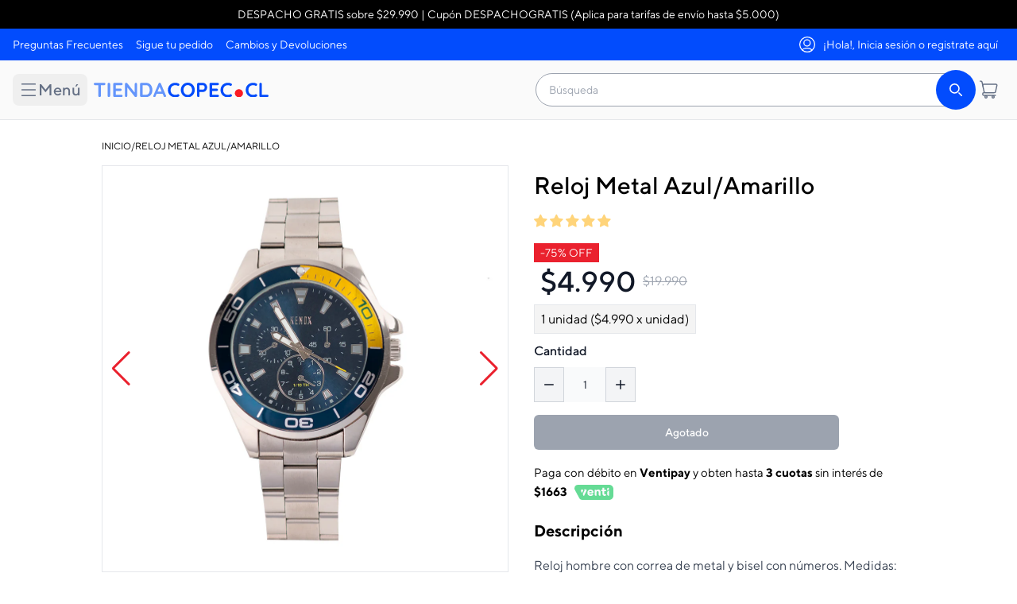

--- FILE ---
content_type: text/html; charset=utf-8
request_url: https://www.tiendacopec.cl/products/711522-reloj-hombre-metal-azulamarillo
body_size: 80700
content:
<!doctype html>
<html lang="es">
  <head>
    <script id="pandectes-rules">   /* PANDECTES-GDPR: DO NOT MODIFY AUTO GENERATED CODE OF THIS SCRIPT */      window.PandectesSettings = {"store":{"id":27066630217,"plan":"premium","theme":"Copia de Tienda Copec - [ Modificacion PopUp ]","primaryLocale":"es","adminMode":false,"headless":false,"storefrontRootDomain":"","checkoutRootDomain":"","storefrontAccessToken":""},"tsPublished":1759837336,"declaration":{"showPurpose":false,"showProvider":false,"showDateGenerated":false},"language":{"unpublished":[],"languageMode":"Single","fallbackLanguage":"es","languageDetection":"browser","languagesSupported":[]},"texts":{"managed":{"headerText":{"es":"Centro de preferencia de la privacidad"},"consentText":{"es":"Utilizamos cookies en nuestro sitio. Algunas son estrictamente necesarias para su funcionamiento, otras son opcionales y su objetivo es:<ul><li>Mejorar tu experiencia de navegación.</li>\n<li>Medir cómo utilizas el sitio.</li><li>Personalizar el contenido.</li><li>Publicidad, marketing e interacción en RR.SS.</li></ul>Al  “Aceptar”, autorizas la instalación de cookies opcionales.También puedes configurarlas seleccionando “Configurar”. <a href=\"/pages/politica-de-cookies\">Política de cookies</a> y"},"linkText":{"es":"Política de Privacidad."},"imprintText":{"es":"Imprint"},"googleLinkText":{"es":"Términos de privacidad de Google"},"allowButtonText":{"es":"Aceptar"},"denyButtonText":{"es":"Rechazar"},"dismissButtonText":{"es":"OK"},"leaveSiteButtonText":{"es":"Salir de este sitio"},"preferencesButtonText":{"es":"Configurar"},"cookiePolicyText":{"es":"Política de cookies"},"preferencesPopupTitleText":{"es":"Centro de preferencia de la privacidad"},"preferencesPopupIntroText":{"es":"Las cookies que puedan ser instaladas durante tu navegación en este sitio pueden ser administradas por ti, mediante su configuración.  Puedes hacer esto al ingresar por primera vez al sitio o cuando lo estimes oportuno.\nAl deshabilitar algunas cookies opcionales, tu experiencia de navegación podría verse afectada. Si decides deshabilitar todas las cookies, solo usaremos las estrictamente necesarias, que son esenciales e imprescindibles para la navegación y funcionamiento de nuestro sitio web."},"preferencesPopupSaveButtonText":{"es":"Guardar Configuración"},"preferencesPopupCloseButtonText":{"es":"Cerrar"},"preferencesPopupAcceptAllButtonText":{"es":"Aceptar todo"},"preferencesPopupRejectAllButtonText":{"es":"Rechazar todo"},"cookiesDetailsText":{"es":"Detalles de las cookies"},"preferencesPopupAlwaysAllowedText":{"es":"Siempre permitido"},"accessSectionParagraphText":{"es":"Tiene derecho a poder acceder a sus datos en cualquier momento."},"accessSectionTitleText":{"es":"Portabilidad de datos"},"accessSectionAccountInfoActionText":{"es":"Información personal"},"accessSectionDownloadReportActionText":{"es":"Descargar todo"},"accessSectionGDPRRequestsActionText":{"es":"Solicitudes de sujetos de datos"},"accessSectionOrdersRecordsActionText":{"es":"Pedidos"},"rectificationSectionParagraphText":{"es":"Tienes derecho a solicitar la actualización de tus datos siempre que lo creas oportuno."},"rectificationSectionTitleText":{"es":"Rectificación de datos"},"rectificationCommentPlaceholder":{"es":"Describe lo que quieres que se actualice"},"rectificationCommentValidationError":{"es":"Se requiere comentario"},"rectificationSectionEditAccountActionText":{"es":"Solicita una actualización"},"erasureSectionTitleText":{"es":"Derecho al olvido"},"erasureSectionParagraphText":{"es":"Tiene derecho a solicitar la eliminación de todos sus datos. Después de eso, ya no podrá acceder a su cuenta."},"erasureSectionRequestDeletionActionText":{"es":"Solicitar la eliminación de datos personales"},"consentDate":{"es":"fecha de consentimiento"},"consentId":{"es":"ID de consentimiento"},"consentSectionChangeConsentActionText":{"es":"Cambiar la preferencia de consentimiento"},"consentSectionConsentedText":{"es":"Usted dio su consentimiento a la política de cookies de este sitio web en"},"consentSectionNoConsentText":{"es":"No ha dado su consentimiento a la política de cookies de este sitio web."},"consentSectionTitleText":{"es":"Su consentimiento de cookies"},"consentStatus":{"es":"Preferencia de consentimiento"},"confirmationFailureMessage":{"es":"Su solicitud no fue verificada. Vuelva a intentarlo y, si el problema persiste, comuníquese con el propietario de la tienda para obtener ayuda."},"confirmationFailureTitle":{"es":"Ocurrió un problema"},"confirmationSuccessMessage":{"es":"Pronto nos comunicaremos con usted en cuanto a su solicitud."},"confirmationSuccessTitle":{"es":"Tu solicitud está verificada"},"guestsSupportEmailFailureMessage":{"es":"Su solicitud no fue enviada. Vuelva a intentarlo y, si el problema persiste, comuníquese con el propietario de la tienda para obtener ayuda."},"guestsSupportEmailFailureTitle":{"es":"Ocurrió un problema"},"guestsSupportEmailPlaceholder":{"es":"Dirección de correo electrónico"},"guestsSupportEmailSuccessMessage":{"es":"Si está registrado como cliente de esta tienda, pronto recibirá un correo electrónico con instrucciones sobre cómo proceder."},"guestsSupportEmailSuccessTitle":{"es":"gracias por tu solicitud"},"guestsSupportEmailValidationError":{"es":"El correo no es válido"},"guestsSupportInfoText":{"es":"Inicie sesión con su cuenta de cliente para continuar."},"submitButton":{"es":"Enviar"},"submittingButton":{"es":"Sumisión..."},"cancelButton":{"es":"Cancelar"},"declIntroText":{"es":"Usamos cookies para optimizar la funcionalidad del sitio web, analizar el rendimiento y brindarle una experiencia personalizada. Algunas cookies son esenciales para que el sitio web funcione y funcione correctamente. Esas cookies no se pueden deshabilitar. En esta ventana puede gestionar su preferencia de cookies."},"declName":{"es":"Nombre"},"declPurpose":{"es":"Objetivo"},"declType":{"es":"Escribe"},"declRetention":{"es":"Retencion"},"declProvider":{"es":"Proveedor"},"declFirstParty":{"es":"Origen"},"declThirdParty":{"es":"Tercero"},"declSeconds":{"es":"segundos"},"declMinutes":{"es":"minutos"},"declHours":{"es":"horas"},"declDays":{"es":"días"},"declWeeks":{"es":"semana(s)"},"declMonths":{"es":"meses"},"declYears":{"es":"años"},"declSession":{"es":"Sesión"},"declDomain":{"es":"Dominio"},"declPath":{"es":"Sendero"}},"categories":{"strictlyNecessaryCookiesTitleText":{"es":"Estrictamente necesarias"},"strictlyNecessaryCookiesDescriptionText":{"es":"Estas cookies son necesarias para que el sitio web funcione y no se pueden desactivar en nuestros sistemas. Son esenciales e imprescindibles para la navegación y el funcionamiento de nuestro sitio web."},"functionalityCookiesTitleText":{"es":"Opcionales u adicionales"},"functionalityCookiesDescriptionText":{"es":"Estas cookies tienen por objeto mejorar la experiencia de navegación. Sin ellas el usuario puede navegar en el sitio, pero algunas funcionalidades podrían no estar disponibles."},"performanceCookiesTitleText":{"es":"Cookies de analítica"},"performanceCookiesDescriptionText":{"es":"Son cookies creadas por este sitio web, y que sólo puede leer el propio sitio."},"targetingCookiesTitleText":{"es":"Cookies de marketing"},"targetingCookiesDescriptionText":{"es":"Son cookies creadas por terceros."},"unclassifiedCookiesTitleText":{"es":"Cookies de terceros"},"unclassifiedCookiesDescriptionText":{"es":"Son cookies creadas por terceros y consisten en: \nCookies de redes sociales: Copec, en el sitio, utiliza cookies de Instagram, Facebook, Twitter, Linkedin, entre otras redes sociales, para que el usuario pueda compartir contenidos del sitio web en dichas redes sociales; o, bien para facilitar el registro en el E-commerce, de esta forma, con los datos que los usuarios han facilitado en dichas redes sociales, se pueden completar directamente los campos del formulario de registro en el sitio."}},"auto":{}},"library":{"previewMode":false,"fadeInTimeout":0,"defaultBlocked":0,"showLink":true,"showImprintLink":false,"showGoogleLink":false,"enabled":true,"cookie":{"expiryDays":365,"secure":true,"domain":""},"dismissOnScroll":false,"dismissOnWindowClick":true,"dismissOnTimeout":false,"palette":{"popup":{"background":"#FFFFFF","backgroundForCalculations":{"a":1,"b":255,"g":255,"r":255},"text":"#000000"},"button":{"background":"#024CFD","backgroundForCalculations":{"a":1,"b":253,"g":76,"r":2},"text":"#FFFFFF","textForCalculation":{"a":1,"b":255,"g":255,"r":255},"border":"transparent"}},"content":{"href":"https://www.tiendacopec.cl/pages/politica-de-privacidad","imprintHref":"/","close":"&#10005;","target":"_blank","logo":""},"window":"<div role=\"dialog\" aria-labelledby=\"cookieconsent:head\" aria-describedby=\"cookieconsent:desc\" id=\"pandectes-banner\" class=\"cc-window-wrapper cc-bottom-left-wrapper\"><div class=\"pd-cookie-banner-window cc-window {{classes}}\"><!--googleoff: all-->{{children}}<!--googleon: all--></div></div>","compliance":{"custom":"<div class=\"cc-compliance cc-highlight\">{{preferences}}{{allow}}</div>"},"type":"custom","layouts":{"basic":"{{header}}{{messagelink}}{{compliance}}{{close}}"},"position":"bottom-left","theme":"classic","revokable":false,"animateRevokable":false,"revokableReset":false,"revokableLogoUrl":"https://cdn.shopify.com/s/files/1/0270/6663/0217/t/195/assets/pandectes-reopen-logo.png?v=1759836873","revokablePlacement":"bottom-left","revokableMarginHorizontal":15,"revokableMarginVertical":15,"static":false,"autoAttach":true,"hasTransition":true,"blacklistPage":[""],"elements":{"close":"<button aria-label=\"Cerrar\" type=\"button\" class=\"cc-close\">{{close}}</button>","dismiss":"<button type=\"button\" class=\"cc-btn cc-btn-decision cc-dismiss\">{{dismiss}}</button>","allow":"<button type=\"button\" class=\"cc-btn cc-btn-decision cc-allow\">{{allow}}</button>","deny":"<button type=\"button\" class=\"cc-btn cc-btn-decision cc-deny\">{{deny}}</button>","preferences":"<button type=\"button\" class=\"cc-btn cc-settings\" onclick=\"Pandectes.fn.openPreferences()\">{{preferences}}</button>"}},"geolocation":{"brOnly":false,"caOnly":false,"euOnly":false},"dsr":{"guestsSupport":false,"accessSectionDownloadReportAuto":false},"banner":{"resetTs":1676483158,"extraCss":"        .cc-banner-logo {max-width: 30em!important;}    @media(min-width: 768px) {.cc-window.cc-floating{max-width: 30em!important;width: 30em!important;}}    .cc-message, .pd-cookie-banner-window .cc-header, .cc-logo {text-align: left}    .cc-window-wrapper{z-index: 9999;}    .cc-window{z-index: 9999;font-family: 18px;}    .pd-cookie-banner-window .cc-header{font-family: 18px;}    .pd-cp-ui{font-family: 18px; background-color: #FFFFFF;color:#000000;}    button.pd-cp-btn, a.pd-cp-btn{background-color:#024CFD;color:#FFFFFF!important;}    input + .pd-cp-preferences-slider{background-color: rgba(0, 0, 0, 0.3)}    .pd-cp-scrolling-section::-webkit-scrollbar{background-color: rgba(0, 0, 0, 0.3)}    input:checked + .pd-cp-preferences-slider{background-color: rgba(0, 0, 0, 1)}    .pd-cp-scrolling-section::-webkit-scrollbar-thumb {background-color: rgba(0, 0, 0, 1)}    .pd-cp-ui-close{color:#000000;}    .pd-cp-preferences-slider:before{background-color: #FFFFFF}    .pd-cp-title:before {border-color: #000000!important}    .pd-cp-preferences-slider{background-color:#000000}    .pd-cp-toggle{color:#000000!important}    @media(max-width:699px) {.pd-cp-ui-close-top svg {fill: #000000}}    .pd-cp-toggle:hover,.pd-cp-toggle:visited,.pd-cp-toggle:active{color:#000000!important}    .pd-cookie-banner-window {box-shadow: 0 0 18px rgb(0 0 0 / 20%);}  .pd-cp-ui.pd-cp-ui__bottom {        width: 100%;    border-radius: 5px;    overflow: hidden;    margin: 0px;} a.cc-btn.cc-btn-decision.cc-allow:hover{    background-color: #003965;    color: #fff !important;}a.pd-cp-ui-rejectAll.pd-cp-btn.pd-cp-btn__small {    display: none;}.pd-cp-ui-content {   font-family: Helvetica, Calibri, Arial, sans-serif;    font-size: 16px !important;    line-height: 1.5em;}.pd-cp-ui-intro{font-family: Helvetica, Calibri, Arial, sans-serif;    font-size: 16px !important;    line-height: 1.5em;}.pd-cp-ui-close {    display: flex;    border-color: rgb(0, 57, 101) !important;    border: 2px solid;    width: 98%;    border-radius: 5px;    justify-content: center;}.pd-cp-btn.pd-cp-ui-save {    width: 98%;}a.pd-cp-btn.pd-cp-ui-save {    font-size: 15px;    letter-spacing: 0px;}span#cookieconsent\\:desc a {    text-decoration: underline;    color: black;}","customJavascript":{},"showPoweredBy":false,"logoHeight":40,"revokableTrigger":false,"hybridStrict":false,"cookiesBlockedByDefault":"0","isActive":false,"implicitSavePreferences":true,"cookieIcon":false,"blockBots":false,"showCookiesDetails":true,"hasTransition":true,"blockingPage":false,"showOnlyLandingPage":false,"leaveSiteUrl":"https://www.google.com","linkRespectStoreLang":false},"cookies":{"0":[{"name":"_tracking_consent","type":"http","domain":".tiendacopec.cl","path":"/","provider":"Shopify","firstParty":false,"retention":"1 year(s)","session":false,"expires":1,"unit":"declYears","purpose":{"es":"Preferencias de seguimiento."}},{"name":"_shopify_tm","type":"http","domain":".tiendacopec.cl","path":"/","provider":"Shopify","firstParty":false,"retention":"1 year(s)","session":false,"expires":1,"unit":"declYears","purpose":{"es":"Se utiliza para administrar la configuración de privacidad del cliente."}},{"name":"_shopify_tw","type":"http","domain":".tiendacopec.cl","path":"/","provider":"Shopify","firstParty":false,"retention":"1 year(s)","session":false,"expires":1,"unit":"declYears","purpose":{"es":"Se utiliza para administrar la configuración de privacidad del cliente."}},{"name":"secure_customer_sig","type":"http","domain":"www.tiendacopec.cl","path":"/","provider":"Shopify","firstParty":true,"retention":"1 year(s)","session":false,"expires":1,"unit":"declYears","purpose":{"es":"Se utiliza en relación con el inicio de sesión del cliente."}},{"name":"_secure_session_id","type":"http","domain":"www.tiendacopec.cl","path":"/","provider":"Shopify","firstParty":true,"retention":"1 year(s)","session":false,"expires":1,"unit":"declYears","purpose":{"es":"Se utiliza en relación con la navegación a través de un escaparate."}},{"name":"_shopify_m","type":"http","domain":".tiendacopec.cl","path":"/","provider":"Shopify","firstParty":false,"retention":"1 year(s)","session":false,"expires":1,"unit":"declYears","purpose":{"es":"Se utiliza para administrar la configuración de privacidad del cliente."}}],"1":[{"name":"_shopify_sa_t","type":"http","domain":".tiendacopec.cl","path":"/","provider":"Shopify","firstParty":false,"retention":"1 year(s)","session":false,"expires":1,"unit":"declYears","purpose":{"es":"Análisis de Shopify relacionados con marketing y referencias."}},{"name":"_shopify_sa_p","type":"http","domain":".tiendacopec.cl","path":"/","provider":"Shopify","firstParty":false,"retention":"1 year(s)","session":false,"expires":1,"unit":"declYears","purpose":{"es":"Análisis de Shopify relacionados con marketing y referencias."}},{"name":"_y","type":"http","domain":".tiendacopec.cl","path":"/","provider":"Shopify","firstParty":false,"retention":"1 year(s)","session":false,"expires":1,"unit":"declYears","purpose":{"es":"Análisis de Shopify."}},{"name":"_s","type":"http","domain":".tiendacopec.cl","path":"/","provider":"Shopify","firstParty":false,"retention":"1 year(s)","session":false,"expires":1,"unit":"declYears","purpose":{"es":"Análisis de Shopify."}},{"name":"_landing_page","type":"http","domain":".tiendacopec.cl","path":"/","provider":"Shopify","firstParty":false,"retention":"1 year(s)","session":false,"expires":1,"unit":"declYears","purpose":{"es":"Realiza un seguimiento de las páginas de destino."}},{"name":"_orig_referrer","type":"http","domain":".tiendacopec.cl","path":"/","provider":"Shopify","firstParty":false,"retention":"1 year(s)","session":false,"expires":1,"unit":"declYears","purpose":{"es":"Realiza un seguimiento de las páginas de destino."}},{"name":"_shopify_y","type":"http","domain":".tiendacopec.cl","path":"/","provider":"Shopify","firstParty":false,"retention":"1 year(s)","session":false,"expires":1,"unit":"declYears","purpose":{"es":"Análisis de Shopify."}},{"name":"_shopify_s","type":"http","domain":".tiendacopec.cl","path":"/","provider":"Shopify","firstParty":false,"retention":"1 year(s)","session":false,"expires":1,"unit":"declYears","purpose":{"es":"Análisis de Shopify."}}],"2":[{"name":"_gat","type":"http","domain":".tiendacopec.cl","path":"/","provider":"Google","firstParty":false,"retention":"1 year(s)","session":false,"expires":1,"unit":"declYears","purpose":{"es":"Google Analytics coloca una cookie para filtrar las solicitudes de los bots."}},{"name":"_gid","type":"http","domain":".tiendacopec.cl","path":"/","provider":"Google","firstParty":false,"retention":"1 year(s)","session":false,"expires":1,"unit":"declYears","purpose":{"es":"Google Analytics coloca una cookie para contar y realizar un seguimiento de las páginas vistas."}},{"name":"_ga","type":"http","domain":".tiendacopec.cl","path":"/","provider":"Google","firstParty":false,"retention":"1 year(s)","session":false,"expires":1,"unit":"declYears","purpose":{"es":"La cookie está configurada por Google Analytics con funcionalidad desconocida"}}],"4":[{"name":"_gcl_au","type":"http","domain":".tiendacopec.cl","path":"/","provider":"Google","firstParty":false,"retention":"1 year(s)","session":false,"expires":1,"unit":"declYears","purpose":{"es":"Google Tag Manager coloca una cookie para realizar un seguimiento de las conversiones."}},{"name":"_fbp","type":"http","domain":".tiendacopec.cl","path":"/","provider":"Facebook","firstParty":false,"retention":"1 year(s)","session":false,"expires":1,"unit":"declYears","purpose":{"es":"Facebook coloca una cookie para rastrear las visitas a través de los sitios web."}}],"8":[{"name":"prism_253625089","type":"http","domain":".tiendacopec.cl","path":"/","provider":"Unknown","firstParty":false,"retention":"1 year(s)","session":false,"expires":1,"unit":"declYears","purpose":{"es":""}},{"name":"TLTSID","type":"http","domain":".tiendacopec.cl","path":"/","provider":"Unknown","firstParty":false,"retention":"Session","session":true,"expires":1,"unit":"declDays","purpose":{"es":""}},{"name":"baMet_visit","type":"http","domain":"www.tiendacopec.cl","path":"/","provider":"Unknown","firstParty":true,"retention":"1 year(s)","session":false,"expires":1,"unit":"declYears","purpose":{"es":""}},{"name":"ba-pr-id","type":"http","domain":"www.tiendacopec.cl","path":"/","provider":"Unknown","firstParty":true,"retention":"1 year(s)","session":false,"expires":1,"unit":"declYears","purpose":{"es":""}},{"name":"localization","type":"http","domain":"www.tiendacopec.cl","path":"/","provider":"Unknown","firstParty":true,"retention":"1 year(s)","session":false,"expires":1,"unit":"declYears","purpose":{"es":""}},{"name":"recentlyViewed","type":"http","domain":"www.tiendacopec.cl","path":"/","provider":"Unknown","firstParty":true,"retention":"1 year(s)","session":false,"expires":1,"unit":"declYears","purpose":{"es":""}}]},"blocker":{"isActive":false,"googleConsentMode":{"id":"","analyticsId":"","isActive":true,"adStorageCategory":4,"analyticsStorageCategory":2,"personalizationStorageCategory":1,"functionalityStorageCategory":1,"customEvent":true,"securityStorageCategory":0,"redactData":true,"urlPassthrough":false},"facebookPixel":{"id":"","isActive":false,"ldu":false},"microsoft":{},"rakuten":{"isActive":false,"cmp":false,"ccpa":false},"clarity":{},"defaultBlocked":0,"patterns":{"whiteList":[],"blackList":{"1":[],"2":[],"4":[],"8":[]},"iframesWhiteList":[],"iframesBlackList":{"1":[],"2":[],"4":[],"8":[]},"beaconsWhiteList":[],"beaconsBlackList":{"1":[],"2":[],"4":[],"8":[]}}}}      !function(){"use strict";window.PandectesRules=window.PandectesRules||{},window.PandectesRules.manualBlacklist={1:[],2:[],4:[]},window.PandectesRules.blacklistedIFrames={1:[],2:[],4:[]},window.PandectesRules.blacklistedCss={1:[],2:[],4:[]},window.PandectesRules.blacklistedBeacons={1:[],2:[],4:[]};const e="javascript/blocked",t=["US-CA","US-VA","US-CT","US-UT","US-CO","US-MT","US-TX","US-OR","US-IA","US-NE","US-NH","US-DE","US-NJ","US-TN","US-MN"],n=["AT","BE","BG","HR","CY","CZ","DK","EE","FI","FR","DE","GR","HU","IE","IT","LV","LT","LU","MT","NL","PL","PT","RO","SK","SI","ES","SE","GB","LI","NO","IS"];function a(e){return new RegExp(e.replace(/[/\\.+?$()]/g,"\\$&").replace("*","(.*)"))}const o=(e,t="log")=>{new URLSearchParams(window.location.search).get("log")&&console[t](`PandectesRules: ${e}`)};function s(e){const t=document.createElement("script");t.async=!0,t.src=e,document.head.appendChild(t)}const r=window.PandectesRulesSettings||window.PandectesSettings,i=function(){if(void 0!==window.dataLayer&&Array.isArray(window.dataLayer)){if(window.dataLayer.some((e=>"pandectes_full_scan"===e.event)))return!0}return!1}(),c=((e="_pandectes_gdpr")=>{const t=("; "+document.cookie).split("; "+e+"=");let n;if(t.length<2)n={};else{const e=t.pop().split(";");n=window.atob(e.shift())}const a=(e=>{try{return JSON.parse(e)}catch(e){return!1}})(n);return!1!==a?a:n})(),{banner:{isActive:l},blocker:{defaultBlocked:d,patterns:u}}=r,g=c&&null!==c.preferences&&void 0!==c.preferences?c.preferences:null,p=i?0:l?null===g?d:g:0,f={1:!(1&p),2:!(2&p),4:!(4&p)},{blackList:h,whiteList:y,iframesBlackList:w,iframesWhiteList:m,beaconsBlackList:b,beaconsWhiteList:k}=u,_={blackList:[],whiteList:[],iframesBlackList:{1:[],2:[],4:[],8:[]},iframesWhiteList:[],beaconsBlackList:{1:[],2:[],4:[],8:[]},beaconsWhiteList:[]};[1,2,4].map((e=>{f[e]||(_.blackList.push(...h[e].length?h[e].map(a):[]),_.iframesBlackList[e]=w[e].length?w[e].map(a):[],_.beaconsBlackList[e]=b[e].length?b[e].map(a):[])})),_.whiteList=y.length?y.map(a):[],_.iframesWhiteList=m.length?m.map(a):[],_.beaconsWhiteList=k.length?k.map(a):[];const v={scripts:[],iframes:{1:[],2:[],4:[]},beacons:{1:[],2:[],4:[]},css:{1:[],2:[],4:[]}},L=(t,n)=>t&&(!n||n!==e)&&(!_.blackList||_.blackList.some((e=>e.test(t))))&&(!_.whiteList||_.whiteList.every((e=>!e.test(t)))),S=(e,t)=>{const n=_.iframesBlackList[t],a=_.iframesWhiteList;return e&&(!n||n.some((t=>t.test(e))))&&(!a||a.every((t=>!t.test(e))))},C=(e,t)=>{const n=_.beaconsBlackList[t],a=_.beaconsWhiteList;return e&&(!n||n.some((t=>t.test(e))))&&(!a||a.every((t=>!t.test(e))))},A=new MutationObserver((e=>{for(let t=0;t<e.length;t++){const{addedNodes:n}=e[t];for(let e=0;e<n.length;e++){const t=n[e],a=t.dataset&&t.dataset.cookiecategory;if(1===t.nodeType&&"LINK"===t.tagName){const e=t.dataset&&t.dataset.href;if(e&&a)switch(a){case"functionality":case"C0001":v.css[1].push(e);break;case"performance":case"C0002":v.css[2].push(e);break;case"targeting":case"C0003":v.css[4].push(e)}}}}}));var $=new MutationObserver((t=>{for(let n=0;n<t.length;n++){const{addedNodes:a}=t[n];for(let t=0;t<a.length;t++){const n=a[t],s=n.src||n.dataset&&n.dataset.src,r=n.dataset&&n.dataset.cookiecategory;if(1===n.nodeType&&"IFRAME"===n.tagName){if(s){let e=!1;S(s,1)||"functionality"===r||"C0001"===r?(e=!0,v.iframes[1].push(s)):S(s,2)||"performance"===r||"C0002"===r?(e=!0,v.iframes[2].push(s)):(S(s,4)||"targeting"===r||"C0003"===r)&&(e=!0,v.iframes[4].push(s)),e&&(n.removeAttribute("src"),n.setAttribute("data-src",s))}}else if(1===n.nodeType&&"IMG"===n.tagName){if(s){let e=!1;C(s,1)?(e=!0,v.beacons[1].push(s)):C(s,2)?(e=!0,v.beacons[2].push(s)):C(s,4)&&(e=!0,v.beacons[4].push(s)),e&&(n.removeAttribute("src"),n.setAttribute("data-src",s))}}else if(1===n.nodeType&&"SCRIPT"===n.tagName){const t=n.type;let a=!1;if(L(s,t)?(o(`rule blocked: ${s}`),a=!0):s&&r?o(`manually blocked @ ${r}: ${s}`):r&&o(`manually blocked @ ${r}: inline code`),a){v.scripts.push([n,t]),n.type=e;const a=function(t){n.getAttribute("type")===e&&t.preventDefault(),n.removeEventListener("beforescriptexecute",a)};n.addEventListener("beforescriptexecute",a),n.parentElement&&n.parentElement.removeChild(n)}}}}}));const P=document.createElement,E={src:Object.getOwnPropertyDescriptor(HTMLScriptElement.prototype,"src"),type:Object.getOwnPropertyDescriptor(HTMLScriptElement.prototype,"type")};window.PandectesRules.unblockCss=e=>{const t=v.css[e]||[];t.length&&o(`Unblocking CSS for ${e}`),t.forEach((e=>{const t=document.querySelector(`link[data-href^="${e}"]`);t.removeAttribute("data-href"),t.href=e})),v.css[e]=[]},window.PandectesRules.unblockIFrames=e=>{const t=v.iframes[e]||[];t.length&&o(`Unblocking IFrames for ${e}`),_.iframesBlackList[e]=[],t.forEach((e=>{const t=document.querySelector(`iframe[data-src^="${e}"]`);t.removeAttribute("data-src"),t.src=e})),v.iframes[e]=[]},window.PandectesRules.unblockBeacons=e=>{const t=v.beacons[e]||[];t.length&&o(`Unblocking Beacons for ${e}`),_.beaconsBlackList[e]=[],t.forEach((e=>{const t=document.querySelector(`img[data-src^="${e}"]`);t.removeAttribute("data-src"),t.src=e})),v.beacons[e]=[]},window.PandectesRules.unblockInlineScripts=function(e){const t=1===e?"functionality":2===e?"performance":"targeting",n=document.querySelectorAll(`script[type="javascript/blocked"][data-cookiecategory="${t}"]`);o(`unblockInlineScripts: ${n.length} in ${t}`),n.forEach((function(e){const t=document.createElement("script");t.type="text/javascript",e.hasAttribute("src")?t.src=e.getAttribute("src"):t.textContent=e.textContent,document.head.appendChild(t),e.parentNode.removeChild(e)}))},window.PandectesRules.unblockInlineCss=function(e){const t=1===e?"functionality":2===e?"performance":"targeting",n=document.querySelectorAll(`link[data-cookiecategory="${t}"]`);o(`unblockInlineCss: ${n.length} in ${t}`),n.forEach((function(e){e.href=e.getAttribute("data-href")}))},window.PandectesRules.unblock=function(e){e.length<1?(_.blackList=[],_.whiteList=[],_.iframesBlackList=[],_.iframesWhiteList=[]):(_.blackList&&(_.blackList=_.blackList.filter((t=>e.every((e=>"string"==typeof e?!t.test(e):e instanceof RegExp?t.toString()!==e.toString():void 0))))),_.whiteList&&(_.whiteList=[..._.whiteList,...e.map((e=>{if("string"==typeof e){const t=".*"+a(e)+".*";if(_.whiteList.every((e=>e.toString()!==t.toString())))return new RegExp(t)}else if(e instanceof RegExp&&_.whiteList.every((t=>t.toString()!==e.toString())))return e;return null})).filter(Boolean)]));let t=0;[...v.scripts].forEach((([e,n],a)=>{if(function(e){const t=e.getAttribute("src");return _.blackList&&_.blackList.every((e=>!e.test(t)))||_.whiteList&&_.whiteList.some((e=>e.test(t)))}(e)){const o=document.createElement("script");for(let t=0;t<e.attributes.length;t++){let n=e.attributes[t];"src"!==n.name&&"type"!==n.name&&o.setAttribute(n.name,e.attributes[t].value)}o.setAttribute("src",e.src),o.setAttribute("type",n||"application/javascript"),document.head.appendChild(o),v.scripts.splice(a-t,1),t++}})),0==_.blackList.length&&0===_.iframesBlackList[1].length&&0===_.iframesBlackList[2].length&&0===_.iframesBlackList[4].length&&0===_.beaconsBlackList[1].length&&0===_.beaconsBlackList[2].length&&0===_.beaconsBlackList[4].length&&(o("Disconnecting observers"),$.disconnect(),A.disconnect())};const{store:{adminMode:B,headless:T,storefrontRootDomain:R,checkoutRootDomain:I,storefrontAccessToken:O},banner:{isActive:N},blocker:U}=r,{defaultBlocked:D}=U;N&&function(e){if(window.Shopify&&window.Shopify.customerPrivacy)return void e();let t=null;window.Shopify&&window.Shopify.loadFeatures&&window.Shopify.trackingConsent?e():t=setInterval((()=>{window.Shopify&&window.Shopify.loadFeatures&&(clearInterval(t),window.Shopify.loadFeatures([{name:"consent-tracking-api",version:"0.1"}],(t=>{t?o("Shopify.customerPrivacy API - failed to load"):(o(`shouldShowBanner() -> ${window.Shopify.trackingConsent.shouldShowBanner()} | saleOfDataRegion() -> ${window.Shopify.trackingConsent.saleOfDataRegion()}`),e())})))}),10)}((()=>{!function(){const e=window.Shopify.trackingConsent;if(!1!==e.shouldShowBanner()||null!==g||7!==D)try{const t=B&&!(window.Shopify&&window.Shopify.AdminBarInjector);let n={preferences:!(1&p)||i||t,analytics:!(2&p)||i||t,marketing:!(4&p)||i||t};T&&(n.headlessStorefront=!0,n.storefrontRootDomain=R?.length?R:window.location.hostname,n.checkoutRootDomain=I?.length?I:`checkout.${window.location.hostname}`,n.storefrontAccessToken=O?.length?O:""),e.firstPartyMarketingAllowed()===n.marketing&&e.analyticsProcessingAllowed()===n.analytics&&e.preferencesProcessingAllowed()===n.preferences||e.setTrackingConsent(n,(function(e){e&&e.error?o("Shopify.customerPrivacy API - failed to setTrackingConsent"):o(`setTrackingConsent(${JSON.stringify(n)})`)}))}catch(e){o("Shopify.customerPrivacy API - exception")}}(),function(){if(T){const e=window.Shopify.trackingConsent,t=e.currentVisitorConsent();if(navigator.globalPrivacyControl&&""===t.sale_of_data){const t={sale_of_data:!1,headlessStorefront:!0};t.storefrontRootDomain=R?.length?R:window.location.hostname,t.checkoutRootDomain=I?.length?I:`checkout.${window.location.hostname}`,t.storefrontAccessToken=O?.length?O:"",e.setTrackingConsent(t,(function(e){e&&e.error?o(`Shopify.customerPrivacy API - failed to setTrackingConsent({${JSON.stringify(t)})`):o(`setTrackingConsent(${JSON.stringify(t)})`)}))}}}()}));const M="[Pandectes :: Google Consent Mode debug]:";function z(...e){const t=e[0],n=e[1],a=e[2];if("consent"!==t)return"config"===t?"config":void 0;const{ad_storage:o,ad_user_data:s,ad_personalization:r,functionality_storage:i,analytics_storage:c,personalization_storage:l,security_storage:d}=a,u={Command:t,Mode:n,ad_storage:o,ad_user_data:s,ad_personalization:r,functionality_storage:i,analytics_storage:c,personalization_storage:l,security_storage:d};return console.table(u),"default"===n&&("denied"===o&&"denied"===s&&"denied"===r&&"denied"===i&&"denied"===c&&"denied"===l||console.warn(`${M} all types in a "default" command should be set to "denied" except for security_storage that should be set to "granted"`)),n}let j=!1,x=!1;function q(e){e&&("default"===e?(j=!0,x&&console.warn(`${M} "default" command was sent but there was already an "update" command before it.`)):"update"===e?(x=!0,j||console.warn(`${M} "update" command was sent but there was no "default" command before it.`)):"config"===e&&(j||console.warn(`${M} a tag read consent state before a "default" command was sent.`)))}const{banner:{isActive:F,hybridStrict:W},geolocation:{caOnly:H=!1,euOnly:G=!1,brOnly:J=!1,jpOnly:V=!1,thOnly:K=!1,chOnly:Z=!1,zaOnly:Y=!1,canadaOnly:X=!1,globalVisibility:Q=!0},blocker:{defaultBlocked:ee=7,googleConsentMode:{isActive:te,onlyGtm:ne=!1,customEvent:ae,id:oe="",analyticsId:se="",adwordsId:re="",redactData:ie,urlPassthrough:ce,adStorageCategory:le,analyticsStorageCategory:de,functionalityStorageCategory:ue,personalizationStorageCategory:ge,securityStorageCategory:pe,dataLayerProperty:fe="dataLayer",waitForUpdate:he=0,useNativeChannel:ye=!1,debugMode:we=!1}}}=r;function me(){window[fe].push(arguments)}window[fe]=window[fe]||[];const be={hasInitialized:!1,useNativeChannel:!1,ads_data_redaction:!1,url_passthrough:!1,data_layer_property:"dataLayer",storage:{ad_storage:"granted",ad_user_data:"granted",ad_personalization:"granted",analytics_storage:"granted",functionality_storage:"granted",personalization_storage:"granted",security_storage:"granted"}};if(F&&te){we&&(ke=fe||"dataLayer",window[ke].forEach((e=>{q(z(...e))})),window[ke].push=function(...e){return q(z(...e[0])),Array.prototype.push.apply(this,e)});const e=0===(ee&le)?"granted":"denied",a=0===(ee&de)?"granted":"denied",o=0===(ee&ue)?"granted":"denied",r=0===(ee&ge)?"granted":"denied",i=0===(ee&pe)?"granted":"denied";be.hasInitialized=!0,be.useNativeChannel=ye,be.url_passthrough=ce,be.ads_data_redaction="denied"===e&&ie,be.storage.ad_storage=e,be.storage.ad_user_data=e,be.storage.ad_personalization=e,be.storage.analytics_storage=a,be.storage.functionality_storage=o,be.storage.personalization_storage=r,be.storage.security_storage=i,be.data_layer_property=fe||"dataLayer",me("set","developer_id.dMTZkMj",!0),be.ads_data_redaction&&me("set","ads_data_redaction",be.ads_data_redaction),be.url_passthrough&&me("set","url_passthrough",be.url_passthrough),function(){const e=p!==ee?{wait_for_update:he||500}:he?{wait_for_update:he}:{};Q&&!W?me("consent","default",{...be.storage,...e}):(me("consent","default",{...be.storage,...e,region:[...G||W?n:[],...H&&!W?t:[],...J&&!W?["BR"]:[],...V&&!W?["JP"]:[],...!1===X||W?[]:["CA"],...K&&!W?["TH"]:[],...Z&&!W?["CH"]:[],...Y&&!W?["ZA"]:[]]}),me("consent","default",{ad_storage:"granted",ad_user_data:"granted",ad_personalization:"granted",analytics_storage:"granted",functionality_storage:"granted",personalization_storage:"granted",security_storage:"granted",...e}));if(null!==g){const e=0===(p&le)?"granted":"denied",t=0===(p&de)?"granted":"denied",n=0===(p&ue)?"granted":"denied",a=0===(p&ge)?"granted":"denied",o=0===(p&pe)?"granted":"denied";be.storage.ad_storage=e,be.storage.ad_user_data=e,be.storage.ad_personalization=e,be.storage.analytics_storage=t,be.storage.functionality_storage=n,be.storage.personalization_storage=a,be.storage.security_storage=o,me("consent","update",be.storage)}me("js",new Date);const a="https://www.googletagmanager.com";if(oe.length){const e=oe.split(",");window[be.data_layer_property].push({"gtm.start":(new Date).getTime(),event:"gtm.js"});for(let t=0;t<e.length;t++){const n="dataLayer"!==be.data_layer_property?`&l=${be.data_layer_property}`:"";s(`${a}/gtm.js?id=${e[t].trim()}${n}`)}}if(se.length){const e=se.split(",");for(let t=0;t<e.length;t++){const n=e[t].trim();n.length&&(s(`${a}/gtag/js?id=${n}`),me("config",n,{send_page_view:!1}))}}if(re.length){const e=re.split(",");for(let t=0;t<e.length;t++){const n=e[t].trim();n.length&&(s(`${a}/gtag/js?id=${n}`),me("config",n,{allow_enhanced_conversions:!0}))}}}()}else if(ne){const e="https://www.googletagmanager.com";if(oe.length){const t=oe.split(",");for(let n=0;n<t.length;n++){const a="dataLayer"!==be.data_layer_property?`&l=${be.data_layer_property}`:"";s(`${e}/gtm.js?id=${t[n].trim()}${a}`)}}}var ke;const{blocker:{klaviyoIsActive:_e,googleConsentMode:{adStorageCategory:ve}}}=r;_e&&window.addEventListener("PandectesEvent_OnConsent",(function(e){const{preferences:t}=e.detail;if(null!=t){const e=0===(t&ve)?"granted":"denied";void 0!==window.klaviyo&&window.klaviyo.isIdentified()&&window.klaviyo.push(["identify",{ad_personalization:e,ad_user_data:e}])}}));const{banner:{revokableTrigger:Le}}=r;Le&&(window.onload=async()=>{for await(let e of((e,t=1e3,n=1e4)=>{const a=new WeakMap;return{async*[Symbol.asyncIterator](){const o=Date.now();for(;Date.now()-o<n;){const n=document.querySelectorAll(e);for(const e of n)a.has(e)||(a.set(e,!0),yield e);await new Promise((e=>setTimeout(e,t)))}}}})('a[href*="#reopenBanner"]'))e.onclick=e=>{e.preventDefault(),window.Pandectes.fn.revokeConsent()}});const{banner:{isActive:Se},blocker:{defaultBlocked:Ce=7,microsoft:{isActive:Ae,uetTags:$e,dataLayerProperty:Pe="uetq"}={isActive:!1,uetTags:"",dataLayerProperty:"uetq"},clarity:{isActive:Ee,id:Be}={isActive:!1,id:""}}}=r,Te={hasInitialized:!1,data_layer_property:"uetq",storage:{ad_storage:"granted"}};if(Se&&Ae){if(function(e,t,n){const a=new Date;a.setTime(a.getTime()+24*n*60*60*1e3);const o="expires="+a.toUTCString();document.cookie=`${e}=${t}; ${o}; path=/; secure; samesite=strict`}("_uetmsdns","0",365),$e.length){const e=$e.split(",");for(let t=0;t<e.length;t++)e[t].trim().length&&ze(e[t])}const e=4&Ce?"denied":"granted";if(Te.hasInitialized=!0,Te.storage.ad_storage=e,window[Pe]=window[Pe]||[],window[Pe].push("consent","default",Te.storage),null!==g){const e=4&p?"denied":"granted";Te.storage.ad_storage=e,window[Pe].push("consent","update",Te.storage)}}var Re,Ie,Oe,Ne,Ue,De,Me;function ze(e){const t=document.createElement("script");t.type="text/javascript",t.async=!0,t.src="//bat.bing.com/bat.js",t.onload=function(){const t={ti:e,cookieFlags:"SameSite=None;Secure"};t.q=window[Pe],window[Pe]=new UET(t),window[Pe].push("pageLoad")},document.head.appendChild(t)}Ee&&Se&&(Be.length&&(Re=window,Ie=document,Ne="script",Ue=Be,Re[Oe="clarity"]=Re[Oe]||function(){(Re[Oe].q=Re[Oe].q||[]).push(arguments)},(De=Ie.createElement(Ne)).async=1,De.src="https://www.clarity.ms/tag/"+Ue,(Me=Ie.getElementsByTagName(Ne)[0]).parentNode.insertBefore(De,Me)),window.addEventListener("PandectesEvent_OnConsent",(e=>{["new","revoke"].includes(e.detail?.consentType)&&"function"==typeof window.clarity&&(2&e.detail?.preferences?window.clarity("consent",!1):window.clarity("consent"))}))),window.PandectesRules.gcm=be;const{banner:{isActive:je},blocker:{isActive:xe}}=r;o(`Prefs: ${p} | Banner: ${je?"on":"off"} | Blocker: ${xe?"on":"off"}`);const qe=null===g&&/\/checkouts\//.test(window.location.pathname);0!==p&&!1===i&&xe&&!qe&&(o("Blocker will execute"),document.createElement=function(...t){if("script"!==t[0].toLowerCase())return P.bind?P.bind(document)(...t):P;const n=P.bind(document)(...t);try{Object.defineProperties(n,{src:{...E.src,set(t){L(t,n.type)&&E.type.set.call(this,e),E.src.set.call(this,t)}},type:{...E.type,get(){const t=E.type.get.call(this);return t===e||L(this.src,t)?null:t},set(t){const a=L(n.src,n.type)?e:t;E.type.set.call(this,a)}}}),n.setAttribute=function(t,a){if("type"===t){const t=L(n.src,n.type)?e:a;E.type.set.call(n,t)}else"src"===t?(L(a,n.type)&&E.type.set.call(n,e),E.src.set.call(n,a)):HTMLScriptElement.prototype.setAttribute.call(n,t,a)}}catch(e){console.warn("Yett: unable to prevent script execution for script src ",n.src,".\n",'A likely cause would be because you are using a third-party browser extension that monkey patches the "document.createElement" function.')}return n},$.observe(document.documentElement,{childList:!0,subtree:!0}),A.observe(document.documentElement,{childList:!0,subtree:!0}))}();
</script>

    <meta charset="utf-8">
    <meta http-equiv="X-UA-Compatible" content="IE=edge">
    <meta name="viewport" content="width=device-width,initial-scale=1">
    <meta name="theme-color" content="">
    <link rel="canonical" href="https://www.tiendacopec.cl/products/711522-reloj-hombre-metal-azulamarillo"><link
        rel="icon"
        type="image/png"
        href="//www.tiendacopec.cl/cdn/shop/files/favicon-tiendacopec.png?crop=center&height=32&v=1633716133&width=32"
      >
    
    <title>
      Reloj Hombre Metal Azul | Tienda Copec
</title>

    

    
      <meta name="description" content="Descubre el elegante reloj hombre metal azul y amarillo. Perfecto para cualquier ocasión, combina estilo y funcionalidad. ¡Compra ahora y destaca tu look!">
    

    



<meta property="og:site_name" content="Tienda Copec">
<meta property="og:url" content="https://www.tiendacopec.cl/products/711522-reloj-hombre-metal-azulamarillo">
<meta property="og:title" content="Reloj Hombre Metal Azul | Tienda Copec">
<meta property="og:type" content="product">
<meta property="og:description" content="Descubre el elegante reloj hombre metal azul y amarillo. Perfecto para cualquier ocasión, combina estilo y funcionalidad. ¡Compra ahora y destaca tu look!"><meta property="og:image" content="http://www.tiendacopec.cl/cdn/shop/files/711522_2_op_f7aa4b4f-4070-412f-b15c-30dcff158886.png?v=1708209810">
  <meta
    property="og:image:secure_url"
    content="https://www.tiendacopec.cl/cdn/shop/files/711522_2_op_f7aa4b4f-4070-412f-b15c-30dcff158886.png?v=1708209810"
  >
  <meta property="og:image:width" content="1024">
  <meta property="og:image:height" content="1024"><meta
    property="og:price:amount"
    content="4.990"
  >
  <meta property="og:price:currency" content="CLP"><meta name="twitter:card" content="summary_large_image">
<meta name="twitter:title" content="Reloj Hombre Metal Azul | Tienda Copec">
<meta name="twitter:description" content="Descubre el elegante reloj hombre metal azul y amarillo. Perfecto para cualquier ocasión, combina estilo y funcionalidad. ¡Compra ahora y destaca tu look!">


    <script>window.performance && window.performance.mark && window.performance.mark('shopify.content_for_header.start');</script><meta name="google-site-verification" content="ppKDmTxI1IcTVMi50dXAxW5XSpYPjr1IXdsFBsi7ioM">
<meta id="shopify-digital-wallet" name="shopify-digital-wallet" content="/27066630217/digital_wallets/dialog">
<link rel="alternate" type="application/json+oembed" href="https://www.tiendacopec.cl/products/711522-reloj-hombre-metal-azulamarillo.oembed">
<script async="async" src="/checkouts/internal/preloads.js?locale=es-CL"></script>
<script id="shopify-features" type="application/json">{"accessToken":"a2aa4f730bf1aab6c20cd51740769d41","betas":["rich-media-storefront-analytics"],"domain":"www.tiendacopec.cl","predictiveSearch":true,"shopId":27066630217,"locale":"es"}</script>
<script>var Shopify = Shopify || {};
Shopify.shop = "copeccl.myshopify.com";
Shopify.locale = "es";
Shopify.currency = {"active":"CLP","rate":"1.0"};
Shopify.country = "CL";
Shopify.theme = {"name":"Tienda Copec S2_07\/01\/26","id":186551763017,"schema_name":"Tienda Copec","schema_version":"1.0.0","theme_store_id":null,"role":"main"};
Shopify.theme.handle = "null";
Shopify.theme.style = {"id":null,"handle":null};
Shopify.cdnHost = "www.tiendacopec.cl/cdn";
Shopify.routes = Shopify.routes || {};
Shopify.routes.root = "/";</script>
<script type="module">!function(o){(o.Shopify=o.Shopify||{}).modules=!0}(window);</script>
<script>!function(o){function n(){var o=[];function n(){o.push(Array.prototype.slice.apply(arguments))}return n.q=o,n}var t=o.Shopify=o.Shopify||{};t.loadFeatures=n(),t.autoloadFeatures=n()}(window);</script>
<script id="shop-js-analytics" type="application/json">{"pageType":"product"}</script>
<script defer="defer" async type="module" src="//www.tiendacopec.cl/cdn/shopifycloud/shop-js/modules/v2/client.init-shop-cart-sync_C3W1cIGX.es.esm.js"></script>
<script defer="defer" async type="module" src="//www.tiendacopec.cl/cdn/shopifycloud/shop-js/modules/v2/chunk.common_BL03_Ulh.esm.js"></script>
<script type="module">
  await import("//www.tiendacopec.cl/cdn/shopifycloud/shop-js/modules/v2/client.init-shop-cart-sync_C3W1cIGX.es.esm.js");
await import("//www.tiendacopec.cl/cdn/shopifycloud/shop-js/modules/v2/chunk.common_BL03_Ulh.esm.js");

  window.Shopify.SignInWithShop?.initShopCartSync?.({"fedCMEnabled":true,"windoidEnabled":true});

</script>
<script id="__st">var __st={"a":27066630217,"offset":-10800,"reqid":"d7b71a76-68fd-4531-a92f-424a5400d633-1767837334","pageurl":"www.tiendacopec.cl\/products\/711522-reloj-hombre-metal-azulamarillo","u":"20a0ddb626e6","p":"product","rtyp":"product","rid":6989357809737};</script>
<script>window.ShopifyPaypalV4VisibilityTracking = true;</script>
<script id="form-persister">!function(){'use strict';const t='contact',e='new_comment',n=[[t,t],['blogs',e],['comments',e],[t,'customer']],o='password',r='form_key',c=['recaptcha-v3-token','g-recaptcha-response','h-captcha-response',o],s=()=>{try{return window.sessionStorage}catch{return}},i='__shopify_v',u=t=>t.elements[r],a=function(){const t=[...n].map((([t,e])=>`form[action*='/${t}']:not([data-nocaptcha='true']) input[name='form_type'][value='${e}']`)).join(',');var e;return e=t,()=>e?[...document.querySelectorAll(e)].map((t=>t.form)):[]}();function m(t){const e=u(t);a().includes(t)&&(!e||!e.value)&&function(t){try{if(!s())return;!function(t){const e=s();if(!e)return;const n=u(t);if(!n)return;const o=n.value;o&&e.removeItem(o)}(t);const e=Array.from(Array(32),(()=>Math.random().toString(36)[2])).join('');!function(t,e){u(t)||t.append(Object.assign(document.createElement('input'),{type:'hidden',name:r})),t.elements[r].value=e}(t,e),function(t,e){const n=s();if(!n)return;const r=[...t.querySelectorAll(`input[type='${o}']`)].map((({name:t})=>t)),u=[...c,...r],a={};for(const[o,c]of new FormData(t).entries())u.includes(o)||(a[o]=c);n.setItem(e,JSON.stringify({[i]:1,action:t.action,data:a}))}(t,e)}catch(e){console.error('failed to persist form',e)}}(t)}const f=t=>{if('true'===t.dataset.persistBound)return;const e=function(t,e){const n=function(t){return'function'==typeof t.submit?t.submit:HTMLFormElement.prototype.submit}(t).bind(t);return function(){let t;return()=>{t||(t=!0,(()=>{try{e(),n()}catch(t){(t=>{console.error('form submit failed',t)})(t)}})(),setTimeout((()=>t=!1),250))}}()}(t,(()=>{m(t)}));!function(t,e){if('function'==typeof t.submit&&'function'==typeof e)try{t.submit=e}catch{}}(t,e),t.addEventListener('submit',(t=>{t.preventDefault(),e()})),t.dataset.persistBound='true'};!function(){function t(t){const e=(t=>{const e=t.target;return e instanceof HTMLFormElement?e:e&&e.form})(t);e&&m(e)}document.addEventListener('submit',t),document.addEventListener('DOMContentLoaded',(()=>{const e=a();for(const t of e)f(t);var n;n=document.body,new window.MutationObserver((t=>{for(const e of t)if('childList'===e.type&&e.addedNodes.length)for(const t of e.addedNodes)1===t.nodeType&&'FORM'===t.tagName&&a().includes(t)&&f(t)})).observe(n,{childList:!0,subtree:!0,attributes:!1}),document.removeEventListener('submit',t)}))}()}();</script>
<script integrity="sha256-4kQ18oKyAcykRKYeNunJcIwy7WH5gtpwJnB7kiuLZ1E=" data-source-attribution="shopify.loadfeatures" defer="defer" src="//www.tiendacopec.cl/cdn/shopifycloud/storefront/assets/storefront/load_feature-a0a9edcb.js" crossorigin="anonymous"></script>
<script data-source-attribution="shopify.dynamic_checkout.dynamic.init">var Shopify=Shopify||{};Shopify.PaymentButton=Shopify.PaymentButton||{isStorefrontPortableWallets:!0,init:function(){window.Shopify.PaymentButton.init=function(){};var t=document.createElement("script");t.src="https://www.tiendacopec.cl/cdn/shopifycloud/portable-wallets/latest/portable-wallets.es.js",t.type="module",document.head.appendChild(t)}};
</script>
<script data-source-attribution="shopify.dynamic_checkout.buyer_consent">
  function portableWalletsHideBuyerConsent(e){var t=document.getElementById("shopify-buyer-consent"),n=document.getElementById("shopify-subscription-policy-button");t&&n&&(t.classList.add("hidden"),t.setAttribute("aria-hidden","true"),n.removeEventListener("click",e))}function portableWalletsShowBuyerConsent(e){var t=document.getElementById("shopify-buyer-consent"),n=document.getElementById("shopify-subscription-policy-button");t&&n&&(t.classList.remove("hidden"),t.removeAttribute("aria-hidden"),n.addEventListener("click",e))}window.Shopify?.PaymentButton&&(window.Shopify.PaymentButton.hideBuyerConsent=portableWalletsHideBuyerConsent,window.Shopify.PaymentButton.showBuyerConsent=portableWalletsShowBuyerConsent);
</script>
<script data-source-attribution="shopify.dynamic_checkout.cart.bootstrap">document.addEventListener("DOMContentLoaded",(function(){function t(){return document.querySelector("shopify-accelerated-checkout-cart, shopify-accelerated-checkout")}if(t())Shopify.PaymentButton.init();else{new MutationObserver((function(e,n){t()&&(Shopify.PaymentButton.init(),n.disconnect())})).observe(document.body,{childList:!0,subtree:!0})}}));
</script>
<script id='scb4127' type='text/javascript' async='' src='https://www.tiendacopec.cl/cdn/shopifycloud/privacy-banner/storefront-banner.js'></script>
<script>window.performance && window.performance.mark && window.performance.mark('shopify.content_for_header.end');</script>

    <script defer="defer" src="//www.tiendacopec.cl/cdn/shop/t/257/assets/main.js?v=337108783252095321767723149"></script>

    <link href="//www.tiendacopec.cl/cdn/shop/t/257/assets/main.css?v=90947626912137153421767819823" rel="stylesheet" type="text/css" media="all" />

    <style data-shopify>
        [x-cloak] {
          display: none !important;
        }

            /* Load shopify from cdn */

      @font-face {
          font-family: 'TTNorms';
          src: url("https://www.tiendacopec.cl/cdn/shop/t/257/assets/TTNorms-Thin.otf?v=74717447979621285521767723149") format('opentype');
          font-weight: 100;
          font-style: normal;
          font-display: swap;
      }

      @font-face {
          font-family: 'TTNorms';
          src: url("https://www.tiendacopec.cl/cdn/shop/t/257/assets/TTNorms-ThinItalic.otf?v=60708138693494762881767723149") format('opentype');
          font-weight: 100;
          font-style: italic;
          font-display: swap;
      }

      @font-face {
          font-family: 'TTNorms';
          src: url("https://www.tiendacopec.cl/cdn/shop/t/257/assets/TTNorms-ExtraLight.otf?v=174951010431406555981767723149") format('opentype');
          font-weight: 200;
          font-style: normal;
          font-display: swap;
      }

      @font-face {
          font-family: 'TTNorms';
          src: url("https://www.tiendacopec.cl/cdn/shop/t/257/assets/TTNorms-Light.otf?v=27339029336112187541767723149") format('opentype');
          font-weight: 300;
          font-style: normal;
          font-display: swap;
      }

      @font-face {
          font-family: 'TTNorms';
          src: url("https://www.tiendacopec.cl/cdn/shop/t/257/assets/TTNorms-LightItalic.otf?v=88913597870307808751767723149") format('opentype');
          font-weight: 300;
          font-style: italic;
          font-display: swap;
      }

      @font-face {
          font-family: 'TTNorms';
          src: url("https://www.tiendacopec.cl/cdn/shop/t/257/assets/TTNorms-Italic.otf?v=132772545602849435171767723149") format('opentype');
          font-weight: 400;
          font-style: italic;
          font-display: swap;
      }

      @font-face {
          font-family: 'TTNorms';
          src: url("https://www.tiendacopec.cl/cdn/shop/t/257/assets/TTNorms-Regular.otf?v=100297516633652530331767723149") format('opentype');
          font-weight: 400;
          font-style: normal;
          font-display: swap;
      }

      @font-face {
          font-family: 'TTNorms-Black';
          src: url("https://www.tiendacopec.cl/cdn/shop/t/257/assets/TTNorms-Black.otf?v=11264056716348677761767723149") format('opentype');
          font-weight: 900;
          font-style: normal;
          font-display: swap;
      }

      @font-face {
          font-family: 'TTNorms';
          src: url("https://www.tiendacopec.cl/cdn/shop/t/257/assets/TTNorms-Heavy.otf?v=154117875485174131731767723149") format('opentype');
          font-weight: 900;
          font-style: normal;
          font-display: swap;
      }

      @font-face {
          font-family: 'TTNorms';
          src: url("https://www.tiendacopec.cl/cdn/shop/t/257/assets/TTNorms-HeavyItalic.otf?v=35105495204240244491767723149") format('opentype');
          font-weight: 900;
          font-style: italic;
          font-display: swap;
      }

      @font-face {
          font-family: 'TTNorms';
          src: url("https://www.tiendacopec.cl/cdn/shop/t/257/assets/TTNorms-BlackItalic.otf?v=22188572016724575941767723149") format('opentype');
          font-weight: 900;
          font-style: italic;
          font-display: swap;
      }

      @font-face {
          font-family: 'TTNorms';
          src: url("https://www.tiendacopec.cl/cdn/shop/t/257/assets/TTNorms-ExtraBold.otf?v=86826953584947706431767723149") format('opentype');
          font-weight: 800;
          font-style: normal;
          font-display: swap;
      }

      @font-face {
          font-family: 'TTNorms';
          src: url("https://www.tiendacopec.cl/cdn/shop/t/257/assets/TTNorms-ExtraBoldItalic.otf?v=45682182176824735601767723149") format('opentype');
          font-weight: 800;
          font-style: italic;
          font-display: swap;
      }

      @font-face {
          font-family: 'TTNorms';
          src: url("https://www.tiendacopec.cl/cdn/shop/t/257/assets/TTNorms-Bold.otf?v=47495127951484177081767723149") format('opentype');
          font-weight: 700;
          font-style: normal;
          font-display: swap;
      }

      @font-face {
          font-family: 'TTNorms';
          src: url("https://www.tiendacopec.cl/cdn/shop/t/257/assets/TTNorms-BoldItalic.otf?v=108903599541819741161767723149") format('opentype');
          font-weight: 700;
          font-style: italic;
          font-display: swap;
      }

      @font-face {
          font-family: 'TTNorms';
          src: url("https://www.tiendacopec.cl/cdn/shop/t/257/assets/TTNorms-Medium.otf?v=2628052492062789361767723149") format('opentype');
          font-weight: 600;
          font-style: normal;
          font-display: swap;
      }

      @font-face {
          font-family: 'TTNorms';
          src: url("https://www.tiendacopec.cl/cdn/shop/t/257/assets/TTNorms-Medium.otf?v=2628052492062789361767723149") format('opentype');
          font-weight: 500;
          font-style: normal;
          font-display: swap;
      }

      @font-face {
          font-family: 'TTNorms';
          src: url("https://www.tiendacopec.cl/cdn/shop/t/257/assets/TTNorms-MediumItalic.otf?v=94423370383579136881767723149") format('opentype');
          font-weight: 500;
          font-style: italic;
          font-display: swap;
      }

      /* @font-face {
  font-family: Quicksand;
  font-weight: 300;
  font-style: normal;
  font-display: swap;
  src: url("//www.tiendacopec.cl/cdn/fonts/quicksand/quicksand_n3.c2ef0e492caecbdb8e327c69b68cd550e0c0f353.woff2") format("woff2"),
       url("//www.tiendacopec.cl/cdn/fonts/quicksand/quicksand_n3.a05833ef989fa46d75b96396c21ab4abf30abf2e.woff") format("woff");
}

      @font-face {
  font-family: Quicksand;
  font-weight: 400;
  font-style: normal;
  font-display: swap;
  src: url("//www.tiendacopec.cl/cdn/fonts/quicksand/quicksand_n4.bf8322a9d1da765aa396ad7b6eeb81930a6214de.woff2") format("woff2"),
       url("//www.tiendacopec.cl/cdn/fonts/quicksand/quicksand_n4.fa4cbd232d3483059e72b11f7239959a64c98426.woff") format("woff");
}

      @font-face {
  font-family: Quicksand;
  font-weight: 500;
  font-style: normal;
  font-display: swap;
  src: url("//www.tiendacopec.cl/cdn/fonts/quicksand/quicksand_n5.8f86b119923a62b5ca76bc9a6fb25da7a7498802.woff2") format("woff2"),
       url("//www.tiendacopec.cl/cdn/fonts/quicksand/quicksand_n5.c31882e058f76d723a7b6b725ac3ca095b5a2a70.woff") format("woff");
}

      @font-face {
  font-family: Quicksand;
  font-weight: 600;
  font-style: normal;
  font-display: swap;
  src: url("//www.tiendacopec.cl/cdn/fonts/quicksand/quicksand_n6.2d744c302b66242b8689223a01c2ae7d363b7b45.woff2") format("woff2"),
       url("//www.tiendacopec.cl/cdn/fonts/quicksand/quicksand_n6.0d771117677705be6acb5844d65cf2b9cbf6ea3d.woff") format("woff");
}

      @font-face {
  font-family: Quicksand;
  font-weight: 700;
  font-style: normal;
  font-display: swap;
  src: url("//www.tiendacopec.cl/cdn/fonts/quicksand/quicksand_n7.d375fe11182475f82f7bb6306a0a0e4018995610.woff2") format("woff2"),
       url("//www.tiendacopec.cl/cdn/fonts/quicksand/quicksand_n7.8ac2ae2fc4b90ef79aaa7aedb927d39f9f9aa3f4.woff") format("woff");
}

      
       */

      @media (max-width: 768px) {
        .shopify-pc__banner__body p {
          font-size: 14px !important;
        }

        .shopify-pc__banner__body h2 {
          font-size: 17px !important;
        }

        .shopify-pc__banner__dialog .shopify-pc__banner__btn-manage-prefs {
          font-size: 12px !important;
        }

        .shopify-pc__banner__dialog{
          padding-top: 16px !important;
          padding-bottom: 16px !important;
        }

        .shopify-pc__banner__btn-accept {
          margin-top: 0 !important;
        }

        .shopify-pc__banner__dialog button {
          font-size: 12px !important;
        }

        .shopify-pc__banner__dialog .shopify-pc__banner__btn-manage-prefs {
          font-size: 12px !important;
        }

        .shopify-pc__banner__dialog button {
          margin-top: 8px !important;
        }
      }
    </style>
    <!-- Google Tag Manager -->
    
    <!-- End Google Tag Manager -->
    <!-- Microsoft Clarity -->
    <script type="text/javascript">
      ;(function (c, l, a, r, i, t, y) {
        c[a] =
          c[a] ||
          function () {
            ;(c[a].q = c[a].q || []).push(arguments)
          }
        t = l.createElement(r)
        t.async = 1
        t.src = 'https://www.clarity.ms/tag/' + i
        y = l.getElementsByTagName(r)[0]
        y.parentNode.insertBefore(t, y)
      })(window, document, 'clarity', 'script', 'hzakaur7a9')
    </script>
    <!-- End Microsoft Clarity -->
    <!-- Hotjar -->
    <script>
      ;(function (h, o, t, j, a, r) {
        h.hj =
          h.hj ||
          function () {
            ;(h.hj.q = h.hj.q || []).push(arguments)
          }
        h._hjSettings = { hjid: 3625089, hjsv: 6 }
        a = o.getElementsByTagName('head')[0]
        r = o.createElement('script')
        r.async = 1
        r.src = t + h._hjSettings.hjid + j + h._hjSettings.hjsv
        a.appendChild(r)
      })(window, document, 'https://static.hotjar.com/c/hotjar-', '.js?sv=')
    </script>
    <!-- End Hotjar -->

    
    
    
    
  <!-- BEGIN app block: shopify://apps/candy-rack/blocks/head/cb9c657f-334f-4905-80c2-f69cca01460c --><script src="https://candyrack.ds-cdn.com/static/main.js?shop=copeccl.myshopify.com" async></script>


  <!-- BEGIN app snippet: inject-slider-cart --><div id="candyrack-slider-cart"></div>




    <script id="candyrack-slider-cart-data" type="application/json">
    {"offers":[],"settings":{"top_bar_title":"Cart ({{item_quantity}})","empty_cart_title":"","empty_cart_button_label":"Continue shopping","subtotal_title":"Subtotal","primary_button_label":"Checkout","secondary_button_label":"Continue shopping","offer_title":"Get extras for your product","offer_subtitle":"","offer_button_label":"Add","desktop_cart_width":480,"background_color":"#FFFFFF","text_color":"#282A2C","error_message_color":"#BE1414","corner_radius":0,"custom_css":"","top_bar_font_size":16,"is_top_bar_sticky":true,"image_ratio":"adapt","image_width":96,"product_name_font_size":14,"variant_price_font_size":14,"offer_show_divider":true,"offer_background_color":"#FFFFFF","offer_show_title":true,"offer_title_font_size":16,"offer_show_subtitle":false,"offer_subtitle_font_size":14,"empty_cart_font_size":20,"empty_cart_button_action":"stay_on_page","empty_cart_custom_link":"","checkout_bg_color":"#FFFFFF","show_divider":true,"show_subtotal":true,"subtotal_font_size":16,"offer_layout":"list","offer_image_width":96,"offer_badge_font_size":14,"offer_product_name_font_size":14,"offer_price_and_description_font_size":14,"offer_button_style":"primary","offer_button_font_size":14,"offer_button_bg_color":"#282A2C","offer_button_bg_hover_color":"#4A4E52","offer_button_text_color":"#FFFFFF","offer_button_text_hover_color":"#FFFFFF","offer_button_show_border":false,"offer_button_border_width":1,"offer_button_border_color":"#282A2C","offer_button_border_hover_color":"#282A2C","primary_button_action":"checkout","primary_button_font_size":16,"primary_button_bg_color":"#282A2C","primary_button_bg_hover_color":"#4A4E52","primary_button_text_color":"#FFFFFF","primary_button_text_hover_color":"#FFFFFF","primary_button_show_border":true,"primary_button_border_width":1,"primary_button_border_color":"#282A2C","primary_button_border_hover_color":"#282A2C","show_secondary_button":true,"secondary_button_variant":"button","secondary_button_action":"stay_on_page","secondary_button_custom_link":"","secondary_button_bg_color":"#FFFFFF","secondary_button_bg_hover_color":"#FFFFFF","secondary_button_text_color":"#282A2C","secondary_button_text_hover_color":"#282A2C","secondary_button_show_border":true,"secondary_button_border_width":1,"secondary_button_border_color":"#A9AAAB","secondary_button_border_hover_color":"#282A2C","secondary_button_text_link_color":"#282A2C"},"storefront_access_token":"32b3beea4917eb742d2efd98a536541a","custom_wording_metaobject_id":360682094665,"enabled":false}
  </script>






<script>

  const STOREFRONT_API_VERSION = '2025-10';

  const fetchSlideCartOffers = async (storefrontToken) => {
    try {
      const query = `
      query GetSlideCartOffers {
        shop {
          metafield(namespace: "$app:candyrack", key: "slide_cart_offers") {
            value
          }
        }
      }
    `;

      const response = await fetch(`/api/${STOREFRONT_API_VERSION}/graphql.json`, {
        method: 'POST',
        headers: {
          'Content-Type': 'application/json',
          'X-Shopify-Storefront-Access-Token': storefrontToken
        },
        body: JSON.stringify({
          query: query
        })
      });

      const result = await response.json();

      if (result.data?.shop?.metafield?.value) {
        return JSON.parse(result.data.shop.metafield.value);
      }

      return null;
    } catch (error) {
      console.warn('Failed to fetch slide cart offers:', error);
      return null;
    }
  }

  const initializeCandyrackSliderCart = async () => {
    // Preview
    const urlParams = new URLSearchParams(window.location.search);
    const storageKey = 'candyrack-slider-cart-preview';

    if (urlParams.has('candyrack-slider-cart-preview') && urlParams.get('candyrack-slider-cart-preview') === 'true') {
      window.sessionStorage.setItem(storageKey, 'true');
    }



    window.SliderCartData = {
      currency_format: '${{amount_no_decimals_with_comma_separator}}',
      offers: [],
      settings: {},
      storefront_access_token: '',
      enabled: false,
      custom_wording_metaobject_id: null,
      failed: false,
      isCartPage: false,
    }

    const dataScriptTag = document.querySelector('#candyrack-slider-cart-data');
    let data = {};
    if(dataScriptTag) {
      try {
        data = dataScriptTag.textContent ? JSON.parse(dataScriptTag.textContent) : {};
        
        
        
        
        

        const isCartPage = "drawer" === "page";

        let sliderCartSettingsMetaobject = {}
        
        sliderCartSettingsMetaobject = {"empty_cart_button_label":"Continue shopping","empty_cart_title":"Your cart is empty","offer_button_label":"Añadir","offer_title":"Get extras for your product","primary_button_label":"Finalizar compra","secondary_button_label":"Continue shopping","subtotal_title":"Subtotal","top_bar_title":"Carrito ({{item_quantity}})","version":3};
        



        const storefrontApiToken = data?.storefront_access_token

        if(!storefrontApiToken) {
          throw new Error("Storefront API token is not set.");
        }

        const metafieldData = await fetchSlideCartOffers(storefrontApiToken) || data

        window.SliderCartData = {
          ...window.SliderCartData,
          offers: metafieldData?.offers,
          settings: {...metafieldData?.settings, ...sliderCartSettingsMetaobject},
          storefront_access_token: storefrontApiToken,
          enabled: metafieldData?.enabled,
          custom_wording_metaobject_id: metafieldData?.custom_wording_metaobject_id,
          failed: false,
          isCartPage,
        }
      } catch (error) {
        window.SliderCartData = {...window.SliderCartData, failed: true, error: error};
        console.error("Candy Rack Slider Cart failed parsing data",error);
      }
    }


    if(Object.keys(data).length === 0){
      window.SliderCartData = {...window.SliderCartData, failed: false, enabled: false};
    }

    const calculateCornerRadius = (element, value) => {
      if (value === 0) return 0;
      const radiusMap = {
        button: { 20: 4, 40: 8, 60: 12, 80: 16, 100: 99999 },
        image: { 20: 4, 40: 8, 60: 8, 80: 8, 100: 8 },
        input: { 20: 4, 40: 8, 60: 12, 80: 16, 100: 99999 }
      };
      return radiusMap[element]?.[value] || 0;
    }


    const getLineHeightOffset = (fontSize) => {
      if (fontSize === 16) return 4;
      if (fontSize === 18) return 5;
      return 6; // for 20px, 14px, 12px, 10px
    };

    const generalStyles = `
:root {
   --cr-slider-cart-desktop-cart-width: ${window.SliderCartData.settings.desktop_cart_width}px;
   --cr-slider-cart-background-color: ${window.SliderCartData.settings.background_color};
   --cr-slider-cart-text-color: ${window.SliderCartData.settings.text_color};
   --cr-slider-cart-error-message-color: ${window.SliderCartData.settings.error_message_color};
   --cr-slider-cart-corner-radius-button: ${calculateCornerRadius("button",window.SliderCartData.settings.corner_radius)}px;
   --cr-slider-cart-corner-radius-image: ${calculateCornerRadius("image",window.SliderCartData.settings.corner_radius)}px;
   --cr-slider-cart-corner-radius-input: ${calculateCornerRadius("input",window.SliderCartData.settings.corner_radius)}px;
   --cr-slider-cart-top-bar-font-size: ${window.SliderCartData.settings.top_bar_font_size}px;
   --cr-slider-cart-top-bar-line-height: ${window.SliderCartData.settings.top_bar_font_size + getLineHeightOffset(window.SliderCartData.settings.top_bar_font_size)}px;
   --cr-slider-cart-image-width: ${window.SliderCartData.settings.image_width}px;
   --cr-slider-cart-empty-cart-font-size: ${window.SliderCartData.settings.empty_cart_font_size}px;
   --cr-slider-cart-empty-cart-line-height: ${window.SliderCartData.settings.empty_cart_font_size + getLineHeightOffset(window.SliderCartData.settings.empty_cart_font_size)}px;
   --cr-slider-cart-product-name-font-size: ${window.SliderCartData.settings.product_name_font_size}px;
   --cr-slider-cart-product-name-line-height: ${window.SliderCartData.settings.product_name_font_size + getLineHeightOffset(window.SliderCartData.settings.product_name_font_size)}px;
   --cr-slider-cart-variant-price-font-size: ${window.SliderCartData.settings.variant_price_font_size}px;
   --cr-slider-cart-variant-price-line-height: ${window.SliderCartData.settings.variant_price_font_size + getLineHeightOffset(window.SliderCartData.settings.variant_price_font_size)}px;
   --cr-slider-cart-checkout-bg-color: ${window.SliderCartData.settings.checkout_bg_color};
   --cr-slider-cart-subtotal-font-size: ${window.SliderCartData.settings.subtotal_font_size}px;
   --cr-slider-cart-subtotal-line-height: ${window.SliderCartData.settings.subtotal_font_size + getLineHeightOffset(window.SliderCartData.settings.subtotal_font_size)}px;
   --cr-slider-cart-primary-button-font-size: ${window.SliderCartData.settings.primary_button_font_size}px;
   --cr-slider-cart-primary-button-line-height: ${window.SliderCartData.settings.primary_button_font_size + getLineHeightOffset(window.SliderCartData.settings.primary_button_font_size)}px;
   --cr-slider-cart-primary-button-bg-color: ${window.SliderCartData.settings.primary_button_bg_color};
   --cr-slider-cart-primary-button-bg-hover-color: ${window.SliderCartData.settings.primary_button_bg_hover_color};
   --cr-slider-cart-primary-button-text-color: ${window.SliderCartData.settings.primary_button_text_color};
   --cr-slider-cart-primary-button-text-hover-color: ${window.SliderCartData.settings.primary_button_text_hover_color};
   --cr-slider-cart-primary-button-border-width: ${window.SliderCartData.settings.primary_button_border_width}px;
   --cr-slider-cart-primary-button-border-color: ${window.SliderCartData.settings.primary_button_border_color};
   --cr-slider-cart-primary-button-border-hover-color: ${window.SliderCartData.settings.primary_button_border_hover_color};
   --cr-slider-cart-secondary-button-bg-color: ${window.SliderCartData.settings.secondary_button_bg_color};
   --cr-slider-cart-secondary-button-bg-hover-color: ${window.SliderCartData.settings.secondary_button_bg_hover_color};
   --cr-slider-cart-secondary-button-text-color: ${window.SliderCartData.settings.secondary_button_text_color};
   --cr-slider-cart-secondary-button-text-hover-color: ${window.SliderCartData.settings.secondary_button_text_hover_color};
   --cr-slider-cart-secondary-button-border-width: ${window.SliderCartData.settings.secondary_button_border_width}px;
   --cr-slider-cart-secondary-button-border-color: ${window.SliderCartData.settings.secondary_button_border_color};
   --cr-slider-cart-secondary-button-border-hover-color: ${window.SliderCartData.settings.secondary_button_border_hover_color};
   --cr-slider-cart-secondary-button-text-link-color: ${window.SliderCartData.settings.secondary_button_text_link_color};
   --cr-slider-cart-offer-bg-color: ${window.SliderCartData.settings.offer_background_color};
   --cr-slider-cart-offers-title-font-size: ${window.SliderCartData.settings.offer_title_font_size}px;
   --cr-slider-cart-offers-title-line-height: ${window.SliderCartData.settings.offer_title_font_size + getLineHeightOffset(window.SliderCartData.settings.offer_title_font_size)}px;
   --cr-slider-cart-offer-subtitle-font-size: ${window.SliderCartData.settings.offer_subtitle_font_size}px;
   --cr-slider-cart-offer-subtitle-line-height: ${window.SliderCartData.settings.offer_subtitle_font_size + getLineHeightOffset(window.SliderCartData.settings.offer_subtitle_font_size)}px;
   --cr-slider-cart-offer-badge-font-size: ${window.SliderCartData.settings.offer_badge_font_size}px;
   --cr-slider-cart-offer-badge-line-height: ${window.SliderCartData.settings.offer_badge_font_size + getLineHeightOffset(window.SliderCartData.settings.offer_badge_font_size)}px;
   --cr-slider-cart-offer-image-width: ${window.SliderCartData.settings.offer_image_width}px;
   --cr-slider-cart-offer-product-name-font-size: ${window.SliderCartData.settings.offer_product_name_font_size}px;
   --cr-slider-cart-offer-product-name-line-height: ${window.SliderCartData.settings.offer_product_name_font_size + getLineHeightOffset(window.SliderCartData.settings.offer_product_name_font_size)}px;
   --cr-slider-cart-offer-price-font-size: ${window.SliderCartData.settings.offer_price_and_description_font_size}px;
   --cr-slider-cart-offer-price-line-height: ${window.SliderCartData.settings.offer_price_and_description_font_size + getLineHeightOffset(window.SliderCartData.settings.offer_price_and_description_font_size)}px;
   --cr-slider-cart-offer-button-font-size: ${window.SliderCartData.settings.offer_button_font_size}px;
   --cr-slider-cart-offer-button-line-height: ${window.SliderCartData.settings.offer_button_font_size + getLineHeightOffset(window.SliderCartData.settings.offer_button_font_size)}px;
   --cr-slider-cart-offer-button-bg-color: ${window.SliderCartData.settings.offer_button_bg_color};
   --cr-slider-cart-offer-button-bg-hover-color: ${window.SliderCartData.settings.offer_button_bg_hover_color};
   --cr-slider-cart-offer-button-text-color: ${window.SliderCartData.settings.offer_button_text_color};
   --cr-slider-cart-offer-button-text-hover-color: ${window.SliderCartData.settings.offer_button_text_hover_color};
   --cr-slider-cart-offer-button-border-width: ${window.SliderCartData.settings.offer_button_border_width}px;
   --cr-slider-cart-offer-button-border-color: ${window.SliderCartData.settings.offer_button_border_color};
   --cr-slider-cart-offer-button-border-hover-color: ${window.SliderCartData.settings.offer_button_border_hover_color};
}`;
    if (window.SliderCartData.enabled || window.sessionStorage.getItem(storageKey) === 'true') {
      const script = document.createElement('script');
      script.type = 'module';
      script.async = true;
      script.src = "https://cdn.shopify.com/extensions/019b9903-d75d-72f0-8235-0dd6c76c4552/candyrack-371/assets/candyrack-slider-cart.js";

document.head.appendChild(script);

const style = document.createElement('style');
style.type = 'text/css';
style.textContent = generalStyles;
document.head.appendChild(style);

const customStyle = document.createElement('style');
customStyle.type = 'text/css';
customStyle.textContent = window.SliderCartData.settings.custom_css
document.head.appendChild(customStyle);
}
}


initializeCandyrackSliderCart()


</script>

<link rel="stylesheet" href="https://cdn.shopify.com/extensions/019b9903-d75d-72f0-8235-0dd6c76c4552/candyrack-371/assets/index.css">
<!-- END app snippet -->




<!-- END app block --><!-- BEGIN app block: shopify://apps/judge-me-reviews/blocks/judgeme_core/61ccd3b1-a9f2-4160-9fe9-4fec8413e5d8 --><!-- Start of Judge.me Core -->






<link rel="dns-prefetch" href="https://cdnwidget.judge.me">
<link rel="dns-prefetch" href="https://cdn.judge.me">
<link rel="dns-prefetch" href="https://cdn1.judge.me">
<link rel="dns-prefetch" href="https://api.judge.me">

<script data-cfasync='false' class='jdgm-settings-script'>window.jdgmSettings={"pagination":5,"disable_web_reviews":true,"badge_no_review_text":"Sin reseñas","badge_n_reviews_text":"({{ n }})","hide_badge_preview_if_no_reviews":false,"badge_hide_text":true,"enforce_center_preview_badge":false,"widget_title":"Reseñas de Clientes","widget_open_form_text":"Escribir una reseña","widget_close_form_text":"Cancelar reseña","widget_refresh_page_text":"Actualizar página","widget_summary_text":"Basado en {{ number_of_reviews }} reseña/reseñas","widget_no_review_text":"Sé el primero en escribir una reseña","widget_name_field_text":"Nombre","widget_verified_name_field_text":"Nombre Verificado (público)","widget_name_placeholder_text":"Nombre","widget_required_field_error_text":"Este campo es obligatorio.","widget_email_field_text":"Dirección de correo electrónico","widget_verified_email_field_text":"Correo electrónico Verificado (privado, no se puede editar)","widget_email_placeholder_text":"Tu dirección de correo electrónico","widget_email_field_error_text":"Por favor, ingresa una dirección de correo electrónico válida.","widget_rating_field_text":"Calificación","widget_review_title_field_text":"Título de la Reseña","widget_review_title_placeholder_text":"Da un título a tu reseña","widget_review_body_field_text":"Contenido de la reseña","widget_review_body_placeholder_text":"Empieza a escribir aquí...","widget_pictures_field_text":"Imagen/Video (opcional)","widget_submit_review_text":"Enviar Reseña","widget_submit_verified_review_text":"Enviar Reseña Verificada","widget_submit_success_msg_with_auto_publish":"¡Gracias! Por favor, actualiza la página en unos momentos para ver tu reseña. Puedes eliminar o editar tu reseña iniciando sesión en \u003ca href='https://judge.me/login' target='_blank' rel='nofollow noopener'\u003eJudge.me\u003c/a\u003e","widget_submit_success_msg_no_auto_publish":"¡Gracias! Tu reseña se publicará tan pronto como sea aprobada por el administrador de la tienda. Puedes eliminar o editar tu reseña iniciando sesión en \u003ca href='https://judge.me/login' target='_blank' rel='nofollow noopener'\u003eJudge.me\u003c/a\u003e","widget_show_default_reviews_out_of_total_text":"Mostrando {{ n_reviews_shown }} de {{ n_reviews }} reseñas.","widget_show_all_link_text":"Mostrar todas","widget_show_less_link_text":"Mostrar menos","widget_author_said_text":"{{ reviewer_name }} dijo:","widget_days_text":"hace {{ n }} día/días","widget_weeks_text":"hace {{ n }} semana/semanas","widget_months_text":"hace {{ n }} mes/meses","widget_years_text":"hace {{ n }} año/años","widget_yesterday_text":"Ayer","widget_today_text":"Hoy","widget_replied_text":"\u003e\u003e {{ shop_name }} respondió:","widget_read_more_text":"Leer más","widget_reviewer_name_as_initial":"","widget_rating_filter_color":"#fbcd0a","widget_rating_filter_see_all_text":"Ver todas las reseñas","widget_sorting_most_recent_text":"Más Recientes","widget_sorting_highest_rating_text":"Mayor Calificación","widget_sorting_lowest_rating_text":"Menor Calificación","widget_sorting_with_pictures_text":"Solo Imágenes","widget_sorting_most_helpful_text":"Más Útiles","widget_open_question_form_text":"Hacer una pregunta","widget_reviews_subtab_text":"Reseñas","widget_questions_subtab_text":"Preguntas","widget_question_label_text":"Pregunta","widget_answer_label_text":"Respuesta","widget_question_placeholder_text":"Escribe tu pregunta aquí","widget_submit_question_text":"Enviar Pregunta","widget_question_submit_success_text":"¡Gracias por tu pregunta! Te notificaremos una vez que sea respondida.","verified_badge_text":"Verificado","verified_badge_bg_color":"","verified_badge_text_color":"","verified_badge_placement":"left-of-reviewer-name","widget_review_max_height":"","widget_hide_border":false,"widget_social_share":false,"widget_thumb":false,"widget_review_location_show":false,"widget_location_format":"","all_reviews_include_out_of_store_products":true,"all_reviews_out_of_store_text":"(fuera de la tienda)","all_reviews_pagination":100,"all_reviews_product_name_prefix_text":"sobre","enable_review_pictures":true,"enable_question_anwser":false,"widget_theme":"leex","review_date_format":"dd/mm/yyyy","default_sort_method":"highest-rating","widget_product_reviews_subtab_text":"Reseñas de Productos","widget_shop_reviews_subtab_text":"Reseñas de la Tienda","widget_other_products_reviews_text":"Reseñas para otros productos","widget_store_reviews_subtab_text":"Reseñas de la Tienda","widget_no_product_reviews_text":"Sé el primero en escribir una reseña para este producto","widget_no_store_reviews_text":"Esta tienda no ha recibido ninguna reseña todavía","widget_web_restriction_product_reviews_text":"Este producto no ha recibido ninguna reseña todavía","widget_no_items_text":"No se encontraron elementos","widget_show_more_text":"Mostrar más","widget_write_a_store_review_text":"Escribir una Reseña de la Tienda","widget_other_languages_heading":"Reseñas en Otros Idiomas","widget_translate_review_text":"Traducir reseña a {{ language }}","widget_translating_review_text":"Traduciendo...","widget_show_original_translation_text":"Mostrar original ({{ language }})","widget_translate_review_failed_text":"No se pudo traducir la reseña.","widget_translate_review_retry_text":"Reintentar","widget_translate_review_try_again_later_text":"Intentar más tarde","show_product_url_for_grouped_product":false,"widget_sorting_pictures_first_text":"Imágenes Primero","show_pictures_on_all_rev_page_mobile":false,"show_pictures_on_all_rev_page_desktop":false,"floating_tab_hide_mobile_install_preference":false,"floating_tab_button_name":"★ Reseñas","floating_tab_title":"Deja que los clientes hablen por nosotros","floating_tab_button_color":"","floating_tab_button_background_color":"","floating_tab_url":"","floating_tab_url_enabled":false,"floating_tab_tab_style":"text","all_reviews_text_badge_text":"Los clientes nos califican {{ shop.metafields.judgeme.all_reviews_rating | round: 1 }}/5 basado en {{ shop.metafields.judgeme.all_reviews_count }} reseñas.","all_reviews_text_badge_text_branded_style":"{{ shop.metafields.judgeme.all_reviews_rating | round: 1 }} de 5 estrellas basado en {{ shop.metafields.judgeme.all_reviews_count }} reseñas","is_all_reviews_text_badge_a_link":false,"show_stars_for_all_reviews_text_badge":false,"all_reviews_text_badge_url":"","all_reviews_text_style":"branded","all_reviews_text_color_style":"judgeme_brand_color","all_reviews_text_color":"#108474","all_reviews_text_show_jm_brand":true,"featured_carousel_show_header":true,"featured_carousel_title":"Deja que los clientes hablen por nosotros","featured_carousel_count_text":"de {{ n }} reseñas","featured_carousel_add_link_to_all_reviews_page":false,"featured_carousel_url":"","featured_carousel_show_images":true,"featured_carousel_autoslide_interval":5,"featured_carousel_arrows_on_the_sides":false,"featured_carousel_height":250,"featured_carousel_width":80,"featured_carousel_image_size":0,"featured_carousel_image_height":250,"featured_carousel_arrow_color":"#eeeeee","verified_count_badge_style":"branded","verified_count_badge_orientation":"horizontal","verified_count_badge_color_style":"judgeme_brand_color","verified_count_badge_color":"#108474","is_verified_count_badge_a_link":false,"verified_count_badge_url":"","verified_count_badge_show_jm_brand":true,"widget_rating_preset_default":5,"widget_first_sub_tab":"product-reviews","widget_show_histogram":true,"widget_histogram_use_custom_color":false,"widget_pagination_use_custom_color":false,"widget_star_use_custom_color":false,"widget_verified_badge_use_custom_color":false,"widget_write_review_use_custom_color":false,"picture_reminder_submit_button":"Upload Pictures","enable_review_videos":false,"mute_video_by_default":false,"widget_sorting_videos_first_text":"Videos Primero","widget_review_pending_text":"Pendiente","featured_carousel_items_for_large_screen":3,"social_share_options_order":"Facebook,Twitter","remove_microdata_snippet":true,"disable_json_ld":false,"enable_json_ld_products":false,"preview_badge_show_question_text":false,"preview_badge_no_question_text":"Sin preguntas","preview_badge_n_question_text":"{{ number_of_questions }} pregunta/preguntas","qa_badge_show_icon":false,"qa_badge_position":"same-row","remove_judgeme_branding":true,"widget_add_search_bar":false,"widget_search_bar_placeholder":"Buscar","widget_sorting_verified_only_text":"Solo verificadas","featured_carousel_theme":"default","featured_carousel_show_rating":true,"featured_carousel_show_title":true,"featured_carousel_show_body":true,"featured_carousel_show_date":false,"featured_carousel_show_reviewer":true,"featured_carousel_show_product":false,"featured_carousel_header_background_color":"#108474","featured_carousel_header_text_color":"#ffffff","featured_carousel_name_product_separator":"reviewed","featured_carousel_full_star_background":"#108474","featured_carousel_empty_star_background":"#dadada","featured_carousel_vertical_theme_background":"#f9fafb","featured_carousel_verified_badge_enable":true,"featured_carousel_verified_badge_color":"#108474","featured_carousel_border_style":"round","featured_carousel_review_line_length_limit":3,"featured_carousel_more_reviews_button_text":"Leer más reseñas","featured_carousel_view_product_button_text":"Ver producto","all_reviews_page_load_reviews_on":"scroll","all_reviews_page_load_more_text":"Cargar Más Reseñas","disable_fb_tab_reviews":false,"enable_ajax_cdn_cache":false,"widget_advanced_speed_features":5,"widget_public_name_text":"mostrado públicamente como","default_reviewer_name":"John Smith","default_reviewer_name_has_non_latin":true,"widget_reviewer_anonymous":"Anónimo","medals_widget_title":"Medallas de Reseñas Judge.me","medals_widget_background_color":"#f9fafb","medals_widget_position":"footer_all_pages","medals_widget_border_color":"#f9fafb","medals_widget_verified_text_position":"left","medals_widget_use_monochromatic_version":false,"medals_widget_elements_color":"#108474","show_reviewer_avatar":true,"widget_invalid_yt_video_url_error_text":"No es una URL de video de YouTube","widget_max_length_field_error_text":"Por favor, ingresa no más de {0} caracteres.","widget_show_country_flag":false,"widget_show_collected_via_shop_app":true,"widget_verified_by_shop_badge_style":"light","widget_verified_by_shop_text":"Verificado por la Tienda","widget_show_photo_gallery":false,"widget_load_with_code_splitting":true,"widget_ugc_install_preference":false,"widget_ugc_title":"Hecho por nosotros, Compartido por ti","widget_ugc_subtitle":"Etiquétanos para ver tu imagen destacada en nuestra página","widget_ugc_arrows_color":"#ffffff","widget_ugc_primary_button_text":"Comprar Ahora","widget_ugc_primary_button_background_color":"#108474","widget_ugc_primary_button_text_color":"#ffffff","widget_ugc_primary_button_border_width":"0","widget_ugc_primary_button_border_style":"none","widget_ugc_primary_button_border_color":"#108474","widget_ugc_primary_button_border_radius":"25","widget_ugc_secondary_button_text":"Cargar Más","widget_ugc_secondary_button_background_color":"#ffffff","widget_ugc_secondary_button_text_color":"#108474","widget_ugc_secondary_button_border_width":"2","widget_ugc_secondary_button_border_style":"solid","widget_ugc_secondary_button_border_color":"#108474","widget_ugc_secondary_button_border_radius":"25","widget_ugc_reviews_button_text":"Ver Reseñas","widget_ugc_reviews_button_background_color":"#ffffff","widget_ugc_reviews_button_text_color":"#108474","widget_ugc_reviews_button_border_width":"2","widget_ugc_reviews_button_border_style":"solid","widget_ugc_reviews_button_border_color":"#108474","widget_ugc_reviews_button_border_radius":"25","widget_ugc_reviews_button_link_to":"judgeme-reviews-page","widget_ugc_show_post_date":true,"widget_ugc_max_width":"800","widget_rating_metafield_value_type":true,"widget_primary_color":"#024CFD","widget_enable_secondary_color":false,"widget_secondary_color":"#edf5f5","widget_summary_average_rating_text":"{{ average_rating }} de 5","widget_media_grid_title":"Fotos y videos de clientes","widget_media_grid_see_more_text":"Ver más","widget_round_style":true,"widget_show_product_medals":false,"widget_verified_by_judgeme_text":"Verificado por Judge.me","widget_show_store_medals":true,"widget_verified_by_judgeme_text_in_store_medals":"Verificado por Judge.me","widget_media_field_exceed_quantity_message":"Lo sentimos, solo podemos aceptar {{ max_media }} para una reseña.","widget_media_field_exceed_limit_message":"{{ file_name }} es demasiado grande, por favor selecciona un {{ media_type }} menor a {{ size_limit }}MB.","widget_review_submitted_text":"¡Reseña Enviada!","widget_question_submitted_text":"¡Pregunta Enviada!","widget_close_form_text_question":"Cancelar","widget_write_your_answer_here_text":"Escribe tu respuesta aquí","widget_enabled_branded_link":true,"widget_show_collected_by_judgeme":false,"widget_reviewer_name_color":"","widget_write_review_text_color":"","widget_write_review_bg_color":"","widget_collected_by_judgeme_text":"recopilado por Judge.me","widget_pagination_type":"standard","widget_load_more_text":"Cargar Más","widget_load_more_color":"#108474","widget_full_review_text":"Reseña Completa","widget_read_more_reviews_text":"Leer Más Reseñas","widget_read_questions_text":"Leer Preguntas","widget_questions_and_answers_text":"Preguntas y Respuestas","widget_verified_by_text":"Verificado por","widget_verified_text":"Verificado","widget_number_of_reviews_text":"{{ number_of_reviews }} reseñas","widget_back_button_text":"Atrás","widget_next_button_text":"Siguiente","widget_custom_forms_filter_button":"Filtros","custom_forms_style":"horizontal","widget_show_review_information":false,"how_reviews_are_collected":"¿Cómo se recopilan las reseñas?","widget_show_review_keywords":false,"widget_gdpr_statement":"Cómo usamos tus datos: Solo te contactaremos sobre la reseña que dejaste, y solo si es necesario. Al enviar tu reseña, aceptas los \u003ca href='https://judge.me/terms' target='_blank' rel='nofollow noopener'\u003etérminos\u003c/a\u003e, \u003ca href='https://judge.me/privacy' target='_blank' rel='nofollow noopener'\u003eprivacidad\u003c/a\u003e y \u003ca href='https://judge.me/content-policy' target='_blank' rel='nofollow noopener'\u003epolíticas de contenido\u003c/a\u003e de Judge.me.","widget_multilingual_sorting_enabled":false,"widget_translate_review_content_enabled":false,"widget_translate_review_content_method":"manual","popup_widget_review_selection":"automatically_with_pictures","popup_widget_round_border_style":true,"popup_widget_show_title":true,"popup_widget_show_body":true,"popup_widget_show_reviewer":false,"popup_widget_show_product":true,"popup_widget_show_pictures":true,"popup_widget_use_review_picture":true,"popup_widget_show_on_home_page":true,"popup_widget_show_on_product_page":true,"popup_widget_show_on_collection_page":true,"popup_widget_show_on_cart_page":true,"popup_widget_position":"bottom_left","popup_widget_first_review_delay":5,"popup_widget_duration":5,"popup_widget_interval":5,"popup_widget_review_count":5,"popup_widget_hide_on_mobile":true,"review_snippet_widget_round_border_style":true,"review_snippet_widget_card_color":"#FFFFFF","review_snippet_widget_slider_arrows_background_color":"#FFFFFF","review_snippet_widget_slider_arrows_color":"#000000","review_snippet_widget_star_color":"#108474","show_product_variant":false,"all_reviews_product_variant_label_text":"Variante: ","widget_show_verified_branding":false,"widget_show_review_title_input":true,"redirect_reviewers_invited_via_email":"review_widget","request_store_review_after_product_review":false,"request_review_other_products_in_order":false,"review_form_color_scheme":"default","review_form_corner_style":"square","review_form_star_color":{},"review_form_text_color":"#333333","review_form_background_color":"#ffffff","review_form_field_background_color":"#fafafa","review_form_button_color":{},"review_form_button_text_color":"#ffffff","review_form_modal_overlay_color":"#000000","review_content_screen_title_text":"¿Cómo calificarías este producto?","review_content_introduction_text":"Nos encantaría que compartieras un poco sobre tu experiencia.","show_review_guidance_text":true,"one_star_review_guidance_text":"Pobre","five_star_review_guidance_text":"Excelente","customer_information_screen_title_text":"Sobre ti","customer_information_introduction_text":"Por favor, cuéntanos más sobre ti.","custom_questions_screen_title_text":"Tu experiencia en más detalle","custom_questions_introduction_text":"Aquí hay algunas preguntas para ayudarnos a entender más sobre tu experiencia.","review_submitted_screen_title_text":"¡Gracias por tu reseña!","review_submitted_screen_thank_you_text":"La estamos procesando y aparecerá en la tienda pronto.","review_submitted_screen_email_verification_text":"Por favor, confirma tu correo electrónico haciendo clic en el enlace que acabamos de enviarte. Esto nos ayuda a mantener las reseñas auténticas.","review_submitted_request_store_review_text":"¿Te gustaría compartir tu experiencia de compra con nosotros?","review_submitted_review_other_products_text":"¿Te gustaría reseñar estos productos?","store_review_screen_title_text":"¿Te gustaría compartir tu experiencia de compra con nosotros?","store_review_introduction_text":"Valoramos tu opinión y la utilizamos para mejorar. Por favor, comparte cualquier pensamiento o sugerencia que tengas.","reviewer_media_screen_title_picture_text":"Compartir una foto","reviewer_media_introduction_picture_text":"Sube una foto para apoyar tu reseña.","reviewer_media_screen_title_video_text":"Compartir un video","reviewer_media_introduction_video_text":"Sube un video para apoyar tu reseña.","reviewer_media_screen_title_picture_or_video_text":"Compartir una foto o video","reviewer_media_introduction_picture_or_video_text":"Sube una foto o video para apoyar tu reseña.","reviewer_media_youtube_url_text":"Pega tu URL de Youtube aquí","advanced_settings_next_step_button_text":"Siguiente","advanced_settings_close_review_button_text":"Cerrar","modal_write_review_flow":false,"write_review_flow_required_text":"Obligatorio","write_review_flow_privacy_message_text":"Respetamos tu privacidad.","write_review_flow_anonymous_text":"Reseña como anónimo","write_review_flow_visibility_text":"No será visible para otros clientes.","write_review_flow_multiple_selection_help_text":"Selecciona tantos como quieras","write_review_flow_single_selection_help_text":"Selecciona una opción","write_review_flow_required_field_error_text":"Este campo es obligatorio","write_review_flow_invalid_email_error_text":"Por favor ingresa una dirección de correo válida","write_review_flow_max_length_error_text":"Máx. {{ max_length }} caracteres.","write_review_flow_media_upload_text":"\u003cb\u003eHaz clic para subir\u003c/b\u003e o arrastrar y soltar","write_review_flow_gdpr_statement":"Solo te contactaremos sobre tu reseña si es necesario. Al enviar tu reseña, aceptas nuestros \u003ca href='https://judge.me/terms' target='_blank' rel='nofollow noopener'\u003etérminos y condiciones\u003c/a\u003e y \u003ca href='https://judge.me/privacy' target='_blank' rel='nofollow noopener'\u003epolítica de privacidad\u003c/a\u003e.","rating_only_reviews_enabled":false,"show_negative_reviews_help_screen":false,"new_review_flow_help_screen_rating_threshold":3,"negative_review_resolution_screen_title_text":"Cuéntanos más","negative_review_resolution_text":"Tu experiencia es importante para nosotros. Si hubo problemas con tu compra, estamos aquí para ayudar. No dudes en contactarnos, nos encantaría la oportunidad de arreglar las cosas.","negative_review_resolution_button_text":"Contáctanos","negative_review_resolution_proceed_with_review_text":"Deja una reseña","negative_review_resolution_subject":"Problema con la compra de {{ shop_name }}.{{ order_name }}","preview_badge_collection_page_install_status":false,"widget_review_custom_css":"","preview_badge_custom_css":"","preview_badge_stars_count":"5-stars","featured_carousel_custom_css":"","floating_tab_custom_css":"","all_reviews_widget_custom_css":"","medals_widget_custom_css":"","verified_badge_custom_css":"","all_reviews_text_custom_css":"","transparency_badges_collected_via_store_invite":false,"transparency_badges_from_another_provider":false,"transparency_badges_collected_from_store_visitor":false,"transparency_badges_collected_by_verified_review_provider":false,"transparency_badges_earned_reward":false,"transparency_badges_collected_via_store_invite_text":"Reseña recopilada a través de una invitación al negocio","transparency_badges_from_another_provider_text":"Reseña recopilada de otro proveedor","transparency_badges_collected_from_store_visitor_text":"Reseña recopilada de un visitante del negocio","transparency_badges_written_in_google_text":"Reseña escrita en Google","transparency_badges_written_in_etsy_text":"Reseña escrita en Etsy","transparency_badges_written_in_shop_app_text":"Reseña escrita en Shop App","transparency_badges_earned_reward_text":"Reseña ganó una recompensa para una futura compra","checkout_comment_extension_title_on_product_page":"Customer Comments","checkout_comment_extension_num_latest_comment_show":5,"checkout_comment_extension_format":"name_and_timestamp","checkout_comment_customer_name":"last_initial","checkout_comment_comment_notification":true,"preview_badge_collection_page_install_preference":false,"preview_badge_home_page_install_preference":false,"preview_badge_product_page_install_preference":false,"review_widget_install_preference":"","review_carousel_install_preference":false,"floating_reviews_tab_install_preference":"none","verified_reviews_count_badge_install_preference":false,"all_reviews_text_install_preference":false,"review_widget_best_location":false,"judgeme_medals_install_preference":false,"review_widget_revamp_enabled":false,"review_widget_qna_enabled":false,"review_widget_header_theme":"default","review_widget_widget_title_enabled":true,"review_widget_header_text_size":"medium","review_widget_header_text_weight":"regular","review_widget_average_rating_style":"compact","review_widget_bar_chart_enabled":true,"review_widget_bar_chart_type":"numbers","review_widget_bar_chart_style":"standard","review_widget_reviews_section_theme":"default","review_widget_image_style":"thumbnails","review_widget_review_image_ratio":"square","review_widget_stars_size":"medium","review_widget_verified_badge":"bold_badge","review_widget_review_title_text_size":"medium","review_widget_review_text_size":"medium","review_widget_review_text_length":"medium","review_widget_number_of_cards_desktop":3,"review_widget_custom_questions_answers_display":"always","review_widget_button_text_color":"#FFFFFF","review_widget_text_color":"#000000","review_widget_lighter_text_color":"#7B7B7B","review_widget_corner_styling":"soft","review_widget_review_word_singular":"Reseña","review_widget_review_word_plural":"Reseñas","review_widget_voting_label":"¿Útil?","review_widget_shop_reply_label":"Respuesta de {{ shop_name }}:","review_widget_filters_title":"Filtros","qna_widget_question_word_singular":"Pregunta","qna_widget_question_word_plural":"Preguntas","qna_widget_answer_reply_label":"Respuesta de {{ answerer_name }}:","qna_content_screen_title_text":"Preguntar sobre este producto","platform":"shopify","branding_url":"https://app.judge.me/reviews","branding_text":"Desarrollado por Judge.me","locale":"en","reply_name":"Tienda Copec","widget_version":"3.0","footer":true,"autopublish":false,"review_dates":true,"enable_custom_form":false,"shop_locale":"es","enable_multi_locales_translations":true,"show_review_title_input":true,"review_verification_email_status":"always","admin_email":"ana.rios@arcoprime.cl,vicente.romero.ap@arcoprime.cl,antonio.carreno@arcoprime.cl","can_be_branded":true,"reply_name_text":"Tienda Copec"};</script> <style class='jdgm-settings-style'>﻿.jdgm-xx{left:0}:root{--jdgm-primary-color: #024CFD;--jdgm-secondary-color: rgba(2,76,253,0.1);--jdgm-star-color: #024CFD;--jdgm-write-review-text-color: white;--jdgm-write-review-bg-color: #024CFD;--jdgm-paginate-color: #024CFD;--jdgm-border-radius: 10;--jdgm-reviewer-name-color: #024CFD}.jdgm-histogram__bar-content{background-color:#024CFD}.jdgm-rev[data-verified-buyer=true] .jdgm-rev__icon.jdgm-rev__icon:after,.jdgm-rev__buyer-badge.jdgm-rev__buyer-badge{color:white;background-color:#024CFD}.jdgm-review-widget--small .jdgm-gallery.jdgm-gallery .jdgm-gallery__thumbnail-link:nth-child(8) .jdgm-gallery__thumbnail-wrapper.jdgm-gallery__thumbnail-wrapper:before{content:"Ver más"}@media only screen and (min-width: 768px){.jdgm-gallery.jdgm-gallery .jdgm-gallery__thumbnail-link:nth-child(8) .jdgm-gallery__thumbnail-wrapper.jdgm-gallery__thumbnail-wrapper:before{content:"Ver más"}}.jdgm-widget .jdgm-write-rev-link{display:none}.jdgm-widget .jdgm-rev-widg[data-number-of-reviews='0']{display:none}.jdgm-prev-badge__text{display:none !important}.jdgm-author-all-initials{display:none !important}.jdgm-author-last-initial{display:none !important}.jdgm-rev-widg__title{visibility:hidden}.jdgm-rev-widg__summary-text{visibility:hidden}.jdgm-prev-badge__text{visibility:hidden}.jdgm-rev__prod-link-prefix:before{content:'sobre'}.jdgm-rev__variant-label:before{content:'Variante: '}.jdgm-rev__out-of-store-text:before{content:'(fuera de la tienda)'}@media only screen and (min-width: 768px){.jdgm-rev__pics .jdgm-rev_all-rev-page-picture-separator,.jdgm-rev__pics .jdgm-rev__product-picture{display:none}}@media only screen and (max-width: 768px){.jdgm-rev__pics .jdgm-rev_all-rev-page-picture-separator,.jdgm-rev__pics .jdgm-rev__product-picture{display:none}}.jdgm-preview-badge[data-template="product"]{display:none !important}.jdgm-preview-badge[data-template="collection"]{display:none !important}.jdgm-preview-badge[data-template="index"]{display:none !important}.jdgm-review-widget[data-from-snippet="true"]{display:none !important}.jdgm-verified-count-badget[data-from-snippet="true"]{display:none !important}.jdgm-carousel-wrapper[data-from-snippet="true"]{display:none !important}.jdgm-all-reviews-text[data-from-snippet="true"]{display:none !important}.jdgm-medals-section[data-from-snippet="true"]{display:none !important}.jdgm-ugc-media-wrapper[data-from-snippet="true"]{display:none !important}.jdgm-review-snippet-widget .jdgm-rev-snippet-widget__cards-container .jdgm-rev-snippet-card{border-radius:8px;background:#fff}.jdgm-review-snippet-widget .jdgm-rev-snippet-widget__cards-container .jdgm-rev-snippet-card__rev-rating .jdgm-star{color:#108474}.jdgm-review-snippet-widget .jdgm-rev-snippet-widget__prev-btn,.jdgm-review-snippet-widget .jdgm-rev-snippet-widget__next-btn{border-radius:50%;background:#fff}.jdgm-review-snippet-widget .jdgm-rev-snippet-widget__prev-btn>svg,.jdgm-review-snippet-widget .jdgm-rev-snippet-widget__next-btn>svg{fill:#000}.jdgm-full-rev-modal.rev-snippet-widget .jm-mfp-container .jm-mfp-content,.jdgm-full-rev-modal.rev-snippet-widget .jm-mfp-container .jdgm-full-rev__icon,.jdgm-full-rev-modal.rev-snippet-widget .jm-mfp-container .jdgm-full-rev__pic-img,.jdgm-full-rev-modal.rev-snippet-widget .jm-mfp-container .jdgm-full-rev__reply{border-radius:8px}.jdgm-full-rev-modal.rev-snippet-widget .jm-mfp-container .jdgm-full-rev[data-verified-buyer="true"] .jdgm-full-rev__icon::after{border-radius:8px}.jdgm-full-rev-modal.rev-snippet-widget .jm-mfp-container .jdgm-full-rev .jdgm-rev__buyer-badge{border-radius:calc( 8px / 2 )}.jdgm-full-rev-modal.rev-snippet-widget .jm-mfp-container .jdgm-full-rev .jdgm-full-rev__replier::before{content:'Tienda Copec'}.jdgm-full-rev-modal.rev-snippet-widget .jm-mfp-container .jdgm-full-rev .jdgm-full-rev__product-button{border-radius:calc( 8px * 6 )}
</style> <style class='jdgm-settings-style'></style> <script data-cfasync="false" type="text/javascript" async src="https://cdnwidget.judge.me/shopify_v2/leex.js" id="judgeme_widget_leex_js"></script>
<link id="judgeme_widget_leex_css" rel="stylesheet" type="text/css" media="nope!" onload="this.media='all'" href="https://cdnwidget.judge.me/widget_v3/theme/leex.css">

  
  
  
  <style class='jdgm-miracle-styles'>
  @-webkit-keyframes jdgm-spin{0%{-webkit-transform:rotate(0deg);-ms-transform:rotate(0deg);transform:rotate(0deg)}100%{-webkit-transform:rotate(359deg);-ms-transform:rotate(359deg);transform:rotate(359deg)}}@keyframes jdgm-spin{0%{-webkit-transform:rotate(0deg);-ms-transform:rotate(0deg);transform:rotate(0deg)}100%{-webkit-transform:rotate(359deg);-ms-transform:rotate(359deg);transform:rotate(359deg)}}@font-face{font-family:'JudgemeStar';src:url("[data-uri]") format("woff");font-weight:normal;font-style:normal}.jdgm-star{font-family:'JudgemeStar';display:inline !important;text-decoration:none !important;padding:0 4px 0 0 !important;margin:0 !important;font-weight:bold;opacity:1;-webkit-font-smoothing:antialiased;-moz-osx-font-smoothing:grayscale}.jdgm-star:hover{opacity:1}.jdgm-star:last-of-type{padding:0 !important}.jdgm-star.jdgm--on:before{content:"\e000"}.jdgm-star.jdgm--off:before{content:"\e001"}.jdgm-star.jdgm--half:before{content:"\e002"}.jdgm-widget *{margin:0;line-height:1.4;-webkit-box-sizing:border-box;-moz-box-sizing:border-box;box-sizing:border-box;-webkit-overflow-scrolling:touch}.jdgm-hidden{display:none !important;visibility:hidden !important}.jdgm-temp-hidden{display:none}.jdgm-spinner{width:40px;height:40px;margin:auto;border-radius:50%;border-top:2px solid #eee;border-right:2px solid #eee;border-bottom:2px solid #eee;border-left:2px solid #ccc;-webkit-animation:jdgm-spin 0.8s infinite linear;animation:jdgm-spin 0.8s infinite linear}.jdgm-prev-badge{display:block !important}

</style>


  
  
   


<script data-cfasync='false' class='jdgm-script'>
!function(e){window.jdgm=window.jdgm||{},jdgm.CDN_HOST="https://cdnwidget.judge.me/",jdgm.CDN_HOST_ALT="https://cdn2.judge.me/cdn/widget_frontend/",jdgm.API_HOST="https://api.judge.me/",jdgm.CDN_BASE_URL="https://cdn.shopify.com/extensions/019b8df4-83a2-7942-aa6a-d6467432363b/judgeme-extensions-282/assets/",
jdgm.docReady=function(d){(e.attachEvent?"complete"===e.readyState:"loading"!==e.readyState)?
setTimeout(d,0):e.addEventListener("DOMContentLoaded",d)},jdgm.loadCSS=function(d,t,o,a){
!o&&jdgm.loadCSS.requestedUrls.indexOf(d)>=0||(jdgm.loadCSS.requestedUrls.push(d),
(a=e.createElement("link")).rel="stylesheet",a.class="jdgm-stylesheet",a.media="nope!",
a.href=d,a.onload=function(){this.media="all",t&&setTimeout(t)},e.body.appendChild(a))},
jdgm.loadCSS.requestedUrls=[],jdgm.loadJS=function(e,d){var t=new XMLHttpRequest;
t.onreadystatechange=function(){4===t.readyState&&(Function(t.response)(),d&&d(t.response))},
t.open("GET",e),t.onerror=function(){if(e.indexOf(jdgm.CDN_HOST)===0&&jdgm.CDN_HOST_ALT!==jdgm.CDN_HOST){var f=e.replace(jdgm.CDN_HOST,jdgm.CDN_HOST_ALT);jdgm.loadJS(f,d)}},t.send()},jdgm.docReady((function(){(window.jdgmLoadCSS||e.querySelectorAll(
".jdgm-widget, .jdgm-all-reviews-page").length>0)&&(jdgmSettings.widget_load_with_code_splitting?
parseFloat(jdgmSettings.widget_version)>=3?jdgm.loadCSS(jdgm.CDN_HOST+"widget_v3/base.css"):
jdgm.loadCSS(jdgm.CDN_HOST+"widget/base.css"):jdgm.loadCSS(jdgm.CDN_HOST+"shopify_v2.css"),
jdgm.loadJS(jdgm.CDN_HOST+"loa"+"der.js"))}))}(document);
</script>
<noscript><link rel="stylesheet" type="text/css" media="all" href="https://cdnwidget.judge.me/shopify_v2.css"></noscript>

<!-- BEGIN app snippet: theme_fix_tags --><script>
  (function() {
    var jdgmThemeFixes = null;
    if (!jdgmThemeFixes) return;
    var thisThemeFix = jdgmThemeFixes[Shopify.theme.id];
    if (!thisThemeFix) return;

    if (thisThemeFix.html) {
      document.addEventListener("DOMContentLoaded", function() {
        var htmlDiv = document.createElement('div');
        htmlDiv.classList.add('jdgm-theme-fix-html');
        htmlDiv.innerHTML = thisThemeFix.html;
        document.body.append(htmlDiv);
      });
    };

    if (thisThemeFix.css) {
      var styleTag = document.createElement('style');
      styleTag.classList.add('jdgm-theme-fix-style');
      styleTag.innerHTML = thisThemeFix.css;
      document.head.append(styleTag);
    };

    if (thisThemeFix.js) {
      var scriptTag = document.createElement('script');
      scriptTag.classList.add('jdgm-theme-fix-script');
      scriptTag.innerHTML = thisThemeFix.js;
      document.head.append(scriptTag);
    };
  })();
</script>
<!-- END app snippet -->
<!-- End of Judge.me Core -->



<!-- END app block --><script src="https://cdn.shopify.com/extensions/019b8df4-83a2-7942-aa6a-d6467432363b/judgeme-extensions-282/assets/loader.js" type="text/javascript" defer="defer"></script>
<link href="https://monorail-edge.shopifysvc.com" rel="dns-prefetch">
<script>(function(){if ("sendBeacon" in navigator && "performance" in window) {try {var session_token_from_headers = performance.getEntriesByType('navigation')[0].serverTiming.find(x => x.name == '_s').description;} catch {var session_token_from_headers = undefined;}var session_cookie_matches = document.cookie.match(/_shopify_s=([^;]*)/);var session_token_from_cookie = session_cookie_matches && session_cookie_matches.length === 2 ? session_cookie_matches[1] : "";var session_token = session_token_from_headers || session_token_from_cookie || "";function handle_abandonment_event(e) {var entries = performance.getEntries().filter(function(entry) {return /monorail-edge.shopifysvc.com/.test(entry.name);});if (!window.abandonment_tracked && entries.length === 0) {window.abandonment_tracked = true;var currentMs = Date.now();var navigation_start = performance.timing.navigationStart;var payload = {shop_id: 27066630217,url: window.location.href,navigation_start,duration: currentMs - navigation_start,session_token,page_type: "product"};window.navigator.sendBeacon("https://monorail-edge.shopifysvc.com/v1/produce", JSON.stringify({schema_id: "online_store_buyer_site_abandonment/1.1",payload: payload,metadata: {event_created_at_ms: currentMs,event_sent_at_ms: currentMs}}));}}window.addEventListener('pagehide', handle_abandonment_event);}}());</script>
<script id="web-pixels-manager-setup">(function e(e,d,r,n,o){if(void 0===o&&(o={}),!Boolean(null===(a=null===(i=window.Shopify)||void 0===i?void 0:i.analytics)||void 0===a?void 0:a.replayQueue)){var i,a;window.Shopify=window.Shopify||{};var t=window.Shopify;t.analytics=t.analytics||{};var s=t.analytics;s.replayQueue=[],s.publish=function(e,d,r){return s.replayQueue.push([e,d,r]),!0};try{self.performance.mark("wpm:start")}catch(e){}var l=function(){var e={modern:/Edge?\/(1{2}[4-9]|1[2-9]\d|[2-9]\d{2}|\d{4,})\.\d+(\.\d+|)|Firefox\/(1{2}[4-9]|1[2-9]\d|[2-9]\d{2}|\d{4,})\.\d+(\.\d+|)|Chrom(ium|e)\/(9{2}|\d{3,})\.\d+(\.\d+|)|(Maci|X1{2}).+ Version\/(15\.\d+|(1[6-9]|[2-9]\d|\d{3,})\.\d+)([,.]\d+|)( \(\w+\)|)( Mobile\/\w+|) Safari\/|Chrome.+OPR\/(9{2}|\d{3,})\.\d+\.\d+|(CPU[ +]OS|iPhone[ +]OS|CPU[ +]iPhone|CPU IPhone OS|CPU iPad OS)[ +]+(15[._]\d+|(1[6-9]|[2-9]\d|\d{3,})[._]\d+)([._]\d+|)|Android:?[ /-](13[3-9]|1[4-9]\d|[2-9]\d{2}|\d{4,})(\.\d+|)(\.\d+|)|Android.+Firefox\/(13[5-9]|1[4-9]\d|[2-9]\d{2}|\d{4,})\.\d+(\.\d+|)|Android.+Chrom(ium|e)\/(13[3-9]|1[4-9]\d|[2-9]\d{2}|\d{4,})\.\d+(\.\d+|)|SamsungBrowser\/([2-9]\d|\d{3,})\.\d+/,legacy:/Edge?\/(1[6-9]|[2-9]\d|\d{3,})\.\d+(\.\d+|)|Firefox\/(5[4-9]|[6-9]\d|\d{3,})\.\d+(\.\d+|)|Chrom(ium|e)\/(5[1-9]|[6-9]\d|\d{3,})\.\d+(\.\d+|)([\d.]+$|.*Safari\/(?![\d.]+ Edge\/[\d.]+$))|(Maci|X1{2}).+ Version\/(10\.\d+|(1[1-9]|[2-9]\d|\d{3,})\.\d+)([,.]\d+|)( \(\w+\)|)( Mobile\/\w+|) Safari\/|Chrome.+OPR\/(3[89]|[4-9]\d|\d{3,})\.\d+\.\d+|(CPU[ +]OS|iPhone[ +]OS|CPU[ +]iPhone|CPU IPhone OS|CPU iPad OS)[ +]+(10[._]\d+|(1[1-9]|[2-9]\d|\d{3,})[._]\d+)([._]\d+|)|Android:?[ /-](13[3-9]|1[4-9]\d|[2-9]\d{2}|\d{4,})(\.\d+|)(\.\d+|)|Mobile Safari.+OPR\/([89]\d|\d{3,})\.\d+\.\d+|Android.+Firefox\/(13[5-9]|1[4-9]\d|[2-9]\d{2}|\d{4,})\.\d+(\.\d+|)|Android.+Chrom(ium|e)\/(13[3-9]|1[4-9]\d|[2-9]\d{2}|\d{4,})\.\d+(\.\d+|)|Android.+(UC? ?Browser|UCWEB|U3)[ /]?(15\.([5-9]|\d{2,})|(1[6-9]|[2-9]\d|\d{3,})\.\d+)\.\d+|SamsungBrowser\/(5\.\d+|([6-9]|\d{2,})\.\d+)|Android.+MQ{2}Browser\/(14(\.(9|\d{2,})|)|(1[5-9]|[2-9]\d|\d{3,})(\.\d+|))(\.\d+|)|K[Aa][Ii]OS\/(3\.\d+|([4-9]|\d{2,})\.\d+)(\.\d+|)/},d=e.modern,r=e.legacy,n=navigator.userAgent;return n.match(d)?"modern":n.match(r)?"legacy":"unknown"}(),u="modern"===l?"modern":"legacy",c=(null!=n?n:{modern:"",legacy:""})[u],f=function(e){return[e.baseUrl,"/wpm","/b",e.hashVersion,"modern"===e.buildTarget?"m":"l",".js"].join("")}({baseUrl:d,hashVersion:r,buildTarget:u}),m=function(e){var d=e.version,r=e.bundleTarget,n=e.surface,o=e.pageUrl,i=e.monorailEndpoint;return{emit:function(e){var a=e.status,t=e.errorMsg,s=(new Date).getTime(),l=JSON.stringify({metadata:{event_sent_at_ms:s},events:[{schema_id:"web_pixels_manager_load/3.1",payload:{version:d,bundle_target:r,page_url:o,status:a,surface:n,error_msg:t},metadata:{event_created_at_ms:s}}]});if(!i)return console&&console.warn&&console.warn("[Web Pixels Manager] No Monorail endpoint provided, skipping logging."),!1;try{return self.navigator.sendBeacon.bind(self.navigator)(i,l)}catch(e){}var u=new XMLHttpRequest;try{return u.open("POST",i,!0),u.setRequestHeader("Content-Type","text/plain"),u.send(l),!0}catch(e){return console&&console.warn&&console.warn("[Web Pixels Manager] Got an unhandled error while logging to Monorail."),!1}}}}({version:r,bundleTarget:l,surface:e.surface,pageUrl:self.location.href,monorailEndpoint:e.monorailEndpoint});try{o.browserTarget=l,function(e){var d=e.src,r=e.async,n=void 0===r||r,o=e.onload,i=e.onerror,a=e.sri,t=e.scriptDataAttributes,s=void 0===t?{}:t,l=document.createElement("script"),u=document.querySelector("head"),c=document.querySelector("body");if(l.async=n,l.src=d,a&&(l.integrity=a,l.crossOrigin="anonymous"),s)for(var f in s)if(Object.prototype.hasOwnProperty.call(s,f))try{l.dataset[f]=s[f]}catch(e){}if(o&&l.addEventListener("load",o),i&&l.addEventListener("error",i),u)u.appendChild(l);else{if(!c)throw new Error("Did not find a head or body element to append the script");c.appendChild(l)}}({src:f,async:!0,onload:function(){if(!function(){var e,d;return Boolean(null===(d=null===(e=window.Shopify)||void 0===e?void 0:e.analytics)||void 0===d?void 0:d.initialized)}()){var d=window.webPixelsManager.init(e)||void 0;if(d){var r=window.Shopify.analytics;r.replayQueue.forEach((function(e){var r=e[0],n=e[1],o=e[2];d.publishCustomEvent(r,n,o)})),r.replayQueue=[],r.publish=d.publishCustomEvent,r.visitor=d.visitor,r.initialized=!0}}},onerror:function(){return m.emit({status:"failed",errorMsg:"".concat(f," has failed to load")})},sri:function(e){var d=/^sha384-[A-Za-z0-9+/=]+$/;return"string"==typeof e&&d.test(e)}(c)?c:"",scriptDataAttributes:o}),m.emit({status:"loading"})}catch(e){m.emit({status:"failed",errorMsg:(null==e?void 0:e.message)||"Unknown error"})}}})({shopId: 27066630217,storefrontBaseUrl: "https://www.tiendacopec.cl",extensionsBaseUrl: "https://extensions.shopifycdn.com/cdn/shopifycloud/web-pixels-manager",monorailEndpoint: "https://monorail-edge.shopifysvc.com/unstable/produce_batch",surface: "storefront-renderer",enabledBetaFlags: ["2dca8a86","a0d5f9d2"],webPixelsConfigList: [{"id":"2396029001","configuration":"{\"pixelCode\":\"D1F9SSRC77U2U96NL21G\"}","eventPayloadVersion":"v1","runtimeContext":"STRICT","scriptVersion":"22e92c2ad45662f435e4801458fb78cc","type":"APP","apiClientId":4383523,"privacyPurposes":["ANALYTICS","MARKETING","SALE_OF_DATA"],"dataSharingAdjustments":{"protectedCustomerApprovalScopes":["read_customer_address","read_customer_email","read_customer_name","read_customer_personal_data","read_customer_phone"]}},{"id":"2062680137","configuration":"{\"webPixelName\":\"Judge.me\"}","eventPayloadVersion":"v1","runtimeContext":"STRICT","scriptVersion":"34ad157958823915625854214640f0bf","type":"APP","apiClientId":683015,"privacyPurposes":["ANALYTICS"],"dataSharingAdjustments":{"protectedCustomerApprovalScopes":["read_customer_email","read_customer_name","read_customer_personal_data","read_customer_phone"]}},{"id":"323551305","configuration":"{\"config\":\"{\\\"pixel_id\\\":\\\"G-4967CRYKH3\\\",\\\"target_country\\\":\\\"CL\\\",\\\"gtag_events\\\":[{\\\"type\\\":\\\"search\\\",\\\"action_label\\\":[\\\"G-4967CRYKH3\\\",\\\"AW-590773557\\\/WjsECMemwtIZELX62ZkC\\\"]},{\\\"type\\\":\\\"begin_checkout\\\",\\\"action_label\\\":[\\\"G-4967CRYKH3\\\",\\\"AW-590773557\\\/ozYwCM2mwtIZELX62ZkC\\\"]},{\\\"type\\\":\\\"view_item\\\",\\\"action_label\\\":[\\\"G-4967CRYKH3\\\",\\\"AW-590773557\\\/d7rDCMSmwtIZELX62ZkC\\\",\\\"MC-BE2LWYM9ZN\\\"]},{\\\"type\\\":\\\"purchase\\\",\\\"action_label\\\":[\\\"G-4967CRYKH3\\\",\\\"AW-590773557\\\/CCT5CL6mwtIZELX62ZkC\\\",\\\"MC-BE2LWYM9ZN\\\"]},{\\\"type\\\":\\\"page_view\\\",\\\"action_label\\\":[\\\"G-4967CRYKH3\\\",\\\"AW-590773557\\\/R-OlCMGmwtIZELX62ZkC\\\",\\\"MC-BE2LWYM9ZN\\\"]},{\\\"type\\\":\\\"add_payment_info\\\",\\\"action_label\\\":[\\\"G-4967CRYKH3\\\",\\\"AW-590773557\\\/RqiqCNCmwtIZELX62ZkC\\\"]},{\\\"type\\\":\\\"add_to_cart\\\",\\\"action_label\\\":[\\\"G-4967CRYKH3\\\",\\\"AW-590773557\\\/M7g-CMqmwtIZELX62ZkC\\\"]}],\\\"enable_monitoring_mode\\\":false}\"}","eventPayloadVersion":"v1","runtimeContext":"OPEN","scriptVersion":"b2a88bafab3e21179ed38636efcd8a93","type":"APP","apiClientId":1780363,"privacyPurposes":[],"dataSharingAdjustments":{"protectedCustomerApprovalScopes":["read_customer_address","read_customer_email","read_customer_name","read_customer_personal_data","read_customer_phone"]}},{"id":"138838089","configuration":"{\"pixel_id\":\"346551604877459\",\"pixel_type\":\"facebook_pixel\",\"metaapp_system_user_token\":\"-\"}","eventPayloadVersion":"v1","runtimeContext":"OPEN","scriptVersion":"ca16bc87fe92b6042fbaa3acc2fbdaa6","type":"APP","apiClientId":2329312,"privacyPurposes":["ANALYTICS","MARKETING","SALE_OF_DATA"],"dataSharingAdjustments":{"protectedCustomerApprovalScopes":["read_customer_address","read_customer_email","read_customer_name","read_customer_personal_data","read_customer_phone"]}},{"id":"2555977","configuration":"{\"gaFourMeasID\":\"123123\",\"gaFourPageView\":\"NO\",\"gaFourSearch\":\"NO\",\"gaFourProductView\":\"NO\",\"gaFourAddToCart\":\"NO\",\"gaFourBeginCheckout\":\"NO\",\"gaFourAddPaymentInfo\":\"NO\",\"gaFourAPISecret\":\"111111\",\"logEvents\":\"NO\",\"gaFourPurchase\":\"NO\"}","eventPayloadVersion":"v1","runtimeContext":"STRICT","scriptVersion":"1.83.0-e98b6fc9e15236a8ee9e7c5ddec6b245","type":"APP","apiClientId":3921359,"privacyPurposes":["ANALYTICS","MARKETING","SALE_OF_DATA"],"dataSharingAdjustments":{"protectedCustomerApprovalScopes":["read_customer_address","read_customer_email","read_customer_name","read_customer_personal_data","read_customer_phone"]}},{"id":"36700233","eventPayloadVersion":"1","runtimeContext":"LAX","scriptVersion":"6","type":"CUSTOM","privacyPurposes":[],"name":"Soicos"},{"id":"47087689","eventPayloadVersion":"1","runtimeContext":"LAX","scriptVersion":"1","type":"CUSTOM","privacyPurposes":["ANALYTICS","MARKETING"],"name":"Google Analytics Retargeting"},{"id":"90570825","eventPayloadVersion":"1","runtimeContext":"LAX","scriptVersion":"1","type":"CUSTOM","privacyPurposes":["ANALYTICS","MARKETING","SALE_OF_DATA"],"name":"Yango Pixel"},{"id":"221642825","eventPayloadVersion":"1","runtimeContext":"LAX","scriptVersion":"21","type":"CUSTOM","privacyPurposes":["ANALYTICS","MARKETING"],"name":"Soicos Interno V2"},{"id":"shopify-app-pixel","configuration":"{}","eventPayloadVersion":"v1","runtimeContext":"STRICT","scriptVersion":"0450","apiClientId":"shopify-pixel","type":"APP","privacyPurposes":["ANALYTICS","MARKETING"]},{"id":"shopify-custom-pixel","eventPayloadVersion":"v1","runtimeContext":"LAX","scriptVersion":"0450","apiClientId":"shopify-pixel","type":"CUSTOM","privacyPurposes":["ANALYTICS","MARKETING"]}],isMerchantRequest: false,initData: {"shop":{"name":"Tienda Copec","paymentSettings":{"currencyCode":"CLP"},"myshopifyDomain":"copeccl.myshopify.com","countryCode":"CL","storefrontUrl":"https:\/\/www.tiendacopec.cl"},"customer":null,"cart":null,"checkout":null,"productVariants":[{"price":{"amount":4990.0,"currencyCode":"CLP"},"product":{"title":"Reloj Metal Azul\/Amarillo","vendor":"Napoleón","id":"6989357809737","untranslatedTitle":"Reloj Metal Azul\/Amarillo","url":"\/products\/711522-reloj-hombre-metal-azulamarillo","type":"MODA Y ACCESORIOS"},"id":"40877244579913","image":{"src":"\/\/www.tiendacopec.cl\/cdn\/shop\/files\/711522_2_op_f7aa4b4f-4070-412f-b15c-30dcff158886.png?v=1708209810"},"sku":"186032","title":"Default Title","untranslatedTitle":"Default Title"}],"purchasingCompany":null},},"https://www.tiendacopec.cl/cdn","7cecd0b6w90c54c6cpe92089d5m57a67346",{"modern":"","legacy":""},{"shopId":"27066630217","storefrontBaseUrl":"https:\/\/www.tiendacopec.cl","extensionBaseUrl":"https:\/\/extensions.shopifycdn.com\/cdn\/shopifycloud\/web-pixels-manager","surface":"storefront-renderer","enabledBetaFlags":"[\"2dca8a86\", \"a0d5f9d2\"]","isMerchantRequest":"false","hashVersion":"7cecd0b6w90c54c6cpe92089d5m57a67346","publish":"custom","events":"[[\"page_viewed\",{}],[\"product_viewed\",{\"productVariant\":{\"price\":{\"amount\":4990.0,\"currencyCode\":\"CLP\"},\"product\":{\"title\":\"Reloj Metal Azul\/Amarillo\",\"vendor\":\"Napoleón\",\"id\":\"6989357809737\",\"untranslatedTitle\":\"Reloj Metal Azul\/Amarillo\",\"url\":\"\/products\/711522-reloj-hombre-metal-azulamarillo\",\"type\":\"MODA Y ACCESORIOS\"},\"id\":\"40877244579913\",\"image\":{\"src\":\"\/\/www.tiendacopec.cl\/cdn\/shop\/files\/711522_2_op_f7aa4b4f-4070-412f-b15c-30dcff158886.png?v=1708209810\"},\"sku\":\"186032\",\"title\":\"Default Title\",\"untranslatedTitle\":\"Default Title\"}}]]"});</script><script>
  window.ShopifyAnalytics = window.ShopifyAnalytics || {};
  window.ShopifyAnalytics.meta = window.ShopifyAnalytics.meta || {};
  window.ShopifyAnalytics.meta.currency = 'CLP';
  var meta = {"product":{"id":6989357809737,"gid":"gid:\/\/shopify\/Product\/6989357809737","vendor":"Napoleón","type":"MODA Y ACCESORIOS","handle":"711522-reloj-hombre-metal-azulamarillo","variants":[{"id":40877244579913,"price":499000,"name":"Reloj Metal Azul\/Amarillo","public_title":null,"sku":"186032"}],"remote":false},"page":{"pageType":"product","resourceType":"product","resourceId":6989357809737,"requestId":"d7b71a76-68fd-4531-a92f-424a5400d633-1767837334"}};
  for (var attr in meta) {
    window.ShopifyAnalytics.meta[attr] = meta[attr];
  }
</script>
<script class="analytics">
  (function () {
    var customDocumentWrite = function(content) {
      var jquery = null;

      if (window.jQuery) {
        jquery = window.jQuery;
      } else if (window.Checkout && window.Checkout.$) {
        jquery = window.Checkout.$;
      }

      if (jquery) {
        jquery('body').append(content);
      }
    };

    var hasLoggedConversion = function(token) {
      if (token) {
        return document.cookie.indexOf('loggedConversion=' + token) !== -1;
      }
      return false;
    }

    var setCookieIfConversion = function(token) {
      if (token) {
        var twoMonthsFromNow = new Date(Date.now());
        twoMonthsFromNow.setMonth(twoMonthsFromNow.getMonth() + 2);

        document.cookie = 'loggedConversion=' + token + '; expires=' + twoMonthsFromNow;
      }
    }

    var trekkie = window.ShopifyAnalytics.lib = window.trekkie = window.trekkie || [];
    if (trekkie.integrations) {
      return;
    }
    trekkie.methods = [
      'identify',
      'page',
      'ready',
      'track',
      'trackForm',
      'trackLink'
    ];
    trekkie.factory = function(method) {
      return function() {
        var args = Array.prototype.slice.call(arguments);
        args.unshift(method);
        trekkie.push(args);
        return trekkie;
      };
    };
    for (var i = 0; i < trekkie.methods.length; i++) {
      var key = trekkie.methods[i];
      trekkie[key] = trekkie.factory(key);
    }
    trekkie.load = function(config) {
      trekkie.config = config || {};
      trekkie.config.initialDocumentCookie = document.cookie;
      var first = document.getElementsByTagName('script')[0];
      var script = document.createElement('script');
      script.type = 'text/javascript';
      script.onerror = function(e) {
        var scriptFallback = document.createElement('script');
        scriptFallback.type = 'text/javascript';
        scriptFallback.onerror = function(error) {
                var Monorail = {
      produce: function produce(monorailDomain, schemaId, payload) {
        var currentMs = new Date().getTime();
        var event = {
          schema_id: schemaId,
          payload: payload,
          metadata: {
            event_created_at_ms: currentMs,
            event_sent_at_ms: currentMs
          }
        };
        return Monorail.sendRequest("https://" + monorailDomain + "/v1/produce", JSON.stringify(event));
      },
      sendRequest: function sendRequest(endpointUrl, payload) {
        // Try the sendBeacon API
        if (window && window.navigator && typeof window.navigator.sendBeacon === 'function' && typeof window.Blob === 'function' && !Monorail.isIos12()) {
          var blobData = new window.Blob([payload], {
            type: 'text/plain'
          });

          if (window.navigator.sendBeacon(endpointUrl, blobData)) {
            return true;
          } // sendBeacon was not successful

        } // XHR beacon

        var xhr = new XMLHttpRequest();

        try {
          xhr.open('POST', endpointUrl);
          xhr.setRequestHeader('Content-Type', 'text/plain');
          xhr.send(payload);
        } catch (e) {
          console.log(e);
        }

        return false;
      },
      isIos12: function isIos12() {
        return window.navigator.userAgent.lastIndexOf('iPhone; CPU iPhone OS 12_') !== -1 || window.navigator.userAgent.lastIndexOf('iPad; CPU OS 12_') !== -1;
      }
    };
    Monorail.produce('monorail-edge.shopifysvc.com',
      'trekkie_storefront_load_errors/1.1',
      {shop_id: 27066630217,
      theme_id: 186551763017,
      app_name: "storefront",
      context_url: window.location.href,
      source_url: "//www.tiendacopec.cl/cdn/s/trekkie.storefront.f147c1e4d549b37a06778fe065e689864aedea98.min.js"});

        };
        scriptFallback.async = true;
        scriptFallback.src = '//www.tiendacopec.cl/cdn/s/trekkie.storefront.f147c1e4d549b37a06778fe065e689864aedea98.min.js';
        first.parentNode.insertBefore(scriptFallback, first);
      };
      script.async = true;
      script.src = '//www.tiendacopec.cl/cdn/s/trekkie.storefront.f147c1e4d549b37a06778fe065e689864aedea98.min.js';
      first.parentNode.insertBefore(script, first);
    };
    trekkie.load(
      {"Trekkie":{"appName":"storefront","development":false,"defaultAttributes":{"shopId":27066630217,"isMerchantRequest":null,"themeId":186551763017,"themeCityHash":"2436621705657247544","contentLanguage":"es","currency":"CLP"},"isServerSideCookieWritingEnabled":true,"monorailRegion":"shop_domain","enabledBetaFlags":["65f19447"]},"Session Attribution":{},"S2S":{"facebookCapiEnabled":true,"source":"trekkie-storefront-renderer","apiClientId":580111}}
    );

    var loaded = false;
    trekkie.ready(function() {
      if (loaded) return;
      loaded = true;

      window.ShopifyAnalytics.lib = window.trekkie;

      var originalDocumentWrite = document.write;
      document.write = customDocumentWrite;
      try { window.ShopifyAnalytics.merchantGoogleAnalytics.call(this); } catch(error) {};
      document.write = originalDocumentWrite;

      window.ShopifyAnalytics.lib.page(null,{"pageType":"product","resourceType":"product","resourceId":6989357809737,"requestId":"d7b71a76-68fd-4531-a92f-424a5400d633-1767837334","shopifyEmitted":true});

      var match = window.location.pathname.match(/checkouts\/(.+)\/(thank_you|post_purchase)/)
      var token = match? match[1]: undefined;
      if (!hasLoggedConversion(token)) {
        setCookieIfConversion(token);
        window.ShopifyAnalytics.lib.track("Viewed Product",{"currency":"CLP","variantId":40877244579913,"productId":6989357809737,"productGid":"gid:\/\/shopify\/Product\/6989357809737","name":"Reloj Metal Azul\/Amarillo","price":"4990","sku":"186032","brand":"Napoleón","variant":null,"category":"MODA Y ACCESORIOS","nonInteraction":true,"remote":false},undefined,undefined,{"shopifyEmitted":true});
      window.ShopifyAnalytics.lib.track("monorail:\/\/trekkie_storefront_viewed_product\/1.1",{"currency":"CLP","variantId":40877244579913,"productId":6989357809737,"productGid":"gid:\/\/shopify\/Product\/6989357809737","name":"Reloj Metal Azul\/Amarillo","price":"4990","sku":"186032","brand":"Napoleón","variant":null,"category":"MODA Y ACCESORIOS","nonInteraction":true,"remote":false,"referer":"https:\/\/www.tiendacopec.cl\/products\/711522-reloj-hombre-metal-azulamarillo"});
      }
    });


        var eventsListenerScript = document.createElement('script');
        eventsListenerScript.async = true;
        eventsListenerScript.src = "//www.tiendacopec.cl/cdn/shopifycloud/storefront/assets/shop_events_listener-3da45d37.js";
        document.getElementsByTagName('head')[0].appendChild(eventsListenerScript);

})();</script>
<script
  defer
  src="https://www.tiendacopec.cl/cdn/shopifycloud/perf-kit/shopify-perf-kit-3.0.0.min.js"
  data-application="storefront-renderer"
  data-shop-id="27066630217"
  data-render-region="gcp-us-central1"
  data-page-type="product"
  data-theme-instance-id="186551763017"
  data-theme-name="Tienda Copec"
  data-theme-version="1.0.0"
  data-monorail-region="shop_domain"
  data-resource-timing-sampling-rate="10"
  data-shs="true"
  data-shs-beacon="true"
  data-shs-export-with-fetch="true"
  data-shs-logs-sample-rate="1"
  data-shs-beacon-endpoint="https://www.tiendacopec.cl/api/collect"
></script>
</head>
  <body class="font-ttnorms">
    <!-- Google Tag Manager (noscript) -->
    <noscript
      ><iframe
        src="https://www.googletagmanager.com/ns.html?id=GTM-KG3ZCGG"
        height="0"
        width="0"
        style="display:none;visibility:hidden"
      ></iframe
    ></noscript>
    <!-- End Google Tag Manager (noscript) -->

    <a class="skip-to-content-link button sr-only" href="#MainContent">
      Ir directamente al contenido
    </a>
    
      





<style>
  .drawer {
    visibility: hidden;
  }

  /* Cart Drawer Discount Styles */
  .cart-drawer__discount-section {
    border-top: 1px solid rgba(0, 0, 0, 0.1);
    padding-top: 1rem;
  }

  .cart-drawer__discount-form {
    display: flex;
    flex-direction: column;
    gap: 0.5rem;
  }

  .cart-drawer__discount-input-wrapper {
    display: flex;
    gap: 0.5rem;
    align-items: stretch;
    flex-direction: row;
  }

  .cart-drawer__discount-input {
    flex: 1;
    min-width: 0;
    padding: 0.75rem;
    border: 1px solid #d1d5db;
    border-radius: 0.375rem;
    font-size: 0.875rem;
    background-color: #f9fafb;
    transition: border-color 0.2s ease, background-color 0.2s ease;
  }

  .cart-drawer__discount-input:focus {
    outline: none;
    border-color: var(--copec-light-blue);
    background-color: white;
    box-shadow: 0 0 0 3px rgba(59, 130, 246, 0.1);
  }

  .cart-drawer__apply-discount-btn {
    padding: 0.75rem 1rem;
    background-color: var(--copec-button-color);
    color: var(--copec-btn-text);
    border: none;
    border-radius: 0.375rem;
    font-size: 0.875rem;
    font-weight: 500;
    cursor: pointer;
    transition: all 0.2s ease;
    white-space: nowrap;
    display: flex;
    align-items: center;
    justify-content: center;
    min-width: 80px;
    flex-shrink: 0;
  }

  .cart-drawer__apply-discount-btn:hover:not(:disabled) {
    opacity: 0.9;
    transform: translateY(-1px);
  }

  .cart-drawer__apply-discount-btn:active:not(:disabled) {
    transform: translateY(0);
  }

  .cart-drawer__apply-discount-btn:disabled {
    opacity: 0.5;
    cursor: not-allowed;
    transform: none;
  }

  .cart-drawer__apply-discount-btn .btn-loading {
    display: none;
  }

  .cart-drawer__apply-discount-btn.loading .btn-text {
    display: none;
  }

  .cart-drawer__apply-discount-btn.loading .btn-loading {
    display: block;
  }

  .cart-drawer__discount-message {
    padding: 0.5rem 0.75rem;
    border-radius: 0.375rem;
    font-size: 0.8125rem;
    font-weight: 500;
  }

  .cart-drawer__discount-message.success {
    background-color: #d1fae5;
    color: #065f46;
    border: 1px solid #a7f3d0;
  }

  .cart-drawer__discount-message.error {
    background-color: #fee2e2;
    color: #991b1b;
    border: 1px solid #fca5a5;
  }

  .cart-drawer__discount-message.info {
    background-color: #dbeafe;
    color: #1e40af;
    border: 1px solid #93c5fd;
  }

  .cart-drawer__discount-message.hidden {
    display: none;
  }

  @keyframes cart-drawer-rotate {
    from {
      transform: rotate(0deg);
    }
    to {
      transform: rotate(360deg);
    }
  }

  /* Discount Badge Styles */
  .discounts__discount {
    background-color: #f8f9fa;
    border: 1px solid #e9ecef;
    border-radius: 20px;
    padding: 0.5rem 0.75rem;
    margin-bottom: 0.5rem;
    box-shadow: 0 1px 3px rgba(0, 0, 0, 0.1);
    transition: all 0.2s ease;
  }

  .discounts__discount:hover {
    box-shadow: 0 2px 6px rgba(0, 0, 0, 0.15);
  }

  /* Discount Remove Button Styles */
  .cart-discount__remove {
    opacity: 0.6;
    transition: color 0.2s ease;
    cursor: pointer;
    padding: 0.125rem;
    margin-left: 0.5rem;
  }

  .cart-discount__remove:hover {
    opacity: 1;
    color: #dc3545;
  }

  /* Responsive adjustments */
  @media (max-width: 480px) {
    .cart-drawer__discount-input-wrapper {
      flex-direction: row;
      gap: 0.375rem;
    }

    .cart-drawer__discount-input {
      font-size: 0.8125rem;
      padding: 0.625rem;
    }

    .cart-drawer__apply-discount-btn {
      min-width: 70px;
      padding: 0.625rem 0.75rem;
      font-size: 0.8125rem;
    }
  }
</style>

<cart-drawer class="drawer is-empty">
  <div id="CartDrawer" class="cart-drawer">
    <div id="CartDrawer-Overlay" class="cart-drawer__overlay"></div>
    <div
      class="drawer__inner gradient color-scheme-1"
      role="dialog"
      aria-modal="true"
      aria-label="Tu carrito"
      tabindex="-1"
    ><div class="drawer__inner-empty">
          <div class="cart-drawer__warnings center">
            <div class="cart-drawer__empty-content relative flex flex-col h-full py-6 justify-center items-center">
              <span class="cart__empty-text text-lg text-center">
                Tu carrito esta vacío
              </span>
              <button
                class="text-[var(--copec-gray)] [&>*]:pointer-events-none top-6 right-0 absolute"
                type="button"
                onclick="this.closest('cart-drawer').close()"
                aria-label="Cerrar"
              >
                <svg
                  class="w-6 h-6"
                  width="24"
                  height="24"
                  viewBox="0 0 24 24"
                  fill="none"
                  xmlns="http://www.w3.org/2000/svg"
                >
                  <path d="M6 18L18 6" stroke="currentColor" stroke-width="1.5" stroke-miterlimit="10" stroke-linecap="round" stroke-linejoin="round"/>
                  <path d="M18 18L6 6" stroke="currentColor" stroke-width="1.5" stroke-miterlimit="10" stroke-linecap="round" stroke-linejoin="round"/>
                </svg>
              </button>
              <button
                class="btn-primary block w-max bg-[var(--copec-button-color)] text-[var(--copec-btn-text)]"
                onclick="this.closest('cart-drawer').close()"
              >
                Seguir comprando
              </button>

              
            </div>
          </div></div><div class="drawer__header">
        <span class="drawer__heading text-lg uppercase text-[var(--copec-light-blue)] font-semibold mb-0">
          Tu carrito
        </span>
        <button
          class="text-[var(--copec-gray)]"
          type="button"
          onclick="this.closest('cart-drawer').close()"
          aria-label="Cerrar"
        >
          <svg
            class="w-6 h-6"
            width="24"
            height="24"
            viewBox="0 0 24 24"
            fill="none"
            xmlns="http://www.w3.org/2000/svg"
          >
            <path d="M6 18L18 6" stroke="currentColor" stroke-width="1.5" stroke-miterlimit="10" stroke-linecap="round" stroke-linejoin="round"/>
            <path d="M18 18L6 6" stroke="currentColor" stroke-width="1.5" stroke-miterlimit="10" stroke-linecap="round" stroke-linejoin="round"/>
          </svg>
        </button>
      </div>
      <cart-drawer-items
        
          class=" is-empty"
        
      >
        <form
          action="/cart"
          id="CartDrawer-Form"
          class="cart__contents cart-drawer__form"
          method="post"
        >
          <div id="CartDrawer-CartItems" class="drawer__contents js-contents"><p
              id="CartDrawer-LiveRegionText"
              class="sr-only"
              role="status"
            ></p>
            <p
              id="CartDrawer-LineItemStatus"
              class="sr-only"
              aria-hidden="true"
              role="status"
            >
              Cargando...
            </p>
          </div>
          <div id="CartDrawer-CartErrors" role="alert"></div>
        </form>
      </cart-drawer-items>
      <div class="drawer__footer"><!-- Discount Code Section -->
        <div
          x-data="
            {
              discountCode: '',
              isLoading: false,
              showMessageVisible: false,
              messageText: '',
              messageType: 'info',
              activeFetch: null,
              getExistingDiscounts() {
                 const discountCodes = []
                 const discountPills = document.querySelectorAll('.discounts__discount')

                 for (const pill of discountPills) {
                   if (pill instanceof HTMLElement && pill.dataset.discountCode) {
                     discountCodes.push(pill.dataset.discountCode)
                   }
                 }

                 return discountCodes
               },
              createAbortController() {
                // If there's an active fetch, abort it
                if (this.activeFetch) {
                  try {
                    this.activeFetch.abort()
                  } catch (error) {
                    console.log('Previous request already aborted or completed')
                  }
                }

                // Create new abort controller
                const abortController = new AbortController()
                this.activeFetch = abortController
                return abortController
              },
              async updateCartDrawer(cartData) {
                try {
                  // Get cart drawer element
                  const cartDrawer = document.querySelector('cart-drawer')
                  if (!cartDrawer) {
                    return
                  }

                  // Fetch cart drawer sections
                  const sections = {}
                  const sectionsToFetch = ['cart-drawer', 'cart-icon-bubble']

                  await Promise.all(
                    sectionsToFetch.map(async (section) => {
                      const response = await fetch('?section_id=' + section)
                      if (response.ok) {
                        const html = await response.text()
                        sections[section] = html
                      }
                    })
                  )

                  // Create the complete parsedState object with sections
                  const parsedState = {
                    ...cartData,
                    sections,
                  }

                  // Update cart drawer contents using the existing renderContents method
                  if (cartDrawer.renderContents) {
                    cartDrawer.renderContents(parsedState)

                    // Re-initialize Alpine.js components after cart update
                    setTimeout(() => {
                      Alpine.initTree(cartDrawer)
                    }, 200)
                  } else {
                    // Fallback: dispatch cart refresh event
                    cartDrawer.dispatchEvent(new CustomEvent('cart:refresh'))
                  }
                } catch (error) {
                  // Fallback: try to refresh cart
                  const cartDrawer = document.querySelector('cart-drawer')
                  if (cartDrawer) {
                    cartDrawer.dispatchEvent(new CustomEvent('cart:refresh'))
                  }
                }
              },
              init() {
                // Exponer la función a nivel global
                window.removeDiscount = this.removeDiscount.bind(this)
              },
                             async removeDiscount(discountCode) {
                 try {
                   const existingDiscounts = this.getExistingDiscounts()
                   const index = existingDiscounts.indexOf(discountCode)
                   if (index === -1) {
                     return
                   }

                  // Remove the discount code
                  existingDiscounts.splice(index, 1)

                  const abortController = this.createAbortController()

                  const config = {
                    method: 'POST',
                    headers: {
                      'Content-Type': 'application/json',
                    },
                    body: JSON.stringify({
                      discount: existingDiscounts.join(','),
                      sections: ['cart-drawer'],
                    }),
                    signal: abortController.signal,
                  }

                  const response = await fetch('/cart/update.js', config)
                  const data = await response.json()

                  // Update cart drawer using the same pattern
                  await this.updateCartDrawer(data)

                  // Reset discount form state after removal
                  this.resetForm()

                  // Dispatch custom event for other components
                  document.dispatchEvent(
                    new CustomEvent('cart:discount-removed', {
                      detail: { data, discountCode },
                    })
                  )
                } catch (error) {
                  if (error.name === 'AbortError') {
                    return // Request was aborted
                  }

                  console.error('Error removing discount:', error)
                  this.showMessage(
                    'Error removing discount code. Please try again.',
                    'error'
                  )
                } finally {
                  this.activeFetch = null
                }
              },
              async applyDiscount(event) {
                event.preventDefault()
                event.stopPropagation()

                const discountCode = this.discountCode.trim()
                if (!discountCode) return

                const abortController = this.createAbortController()

                try {
                  // Check if discount is already applied
                  const existingDiscounts = this.getExistingDiscounts()
                  if (existingDiscounts.includes(discountCode)) {
                    this.showMessage('Discount code is already applied', 'info')
                    return
                  }

                  this.hideMessage()
                  this.isLoading = true

                  // Use the Horizon approach with sections update
                  const config = {
                    method: 'POST',
                    headers: {
                      'Content-Type': 'application/json',
                    },
                    body: JSON.stringify({
                      discount: [...existingDiscounts, discountCode].join(','),
                      sections: ['cart-drawer'],
                    }),
                    signal: abortController.signal,
                  }

                  const response = await fetch('/cart/update.js', config)
                  const data = await response.json()

                  // Check if discount was successfully applied
                  if (data.discount_codes) {
                    const appliedDiscount = data.discount_codes.find(
                      (discount) =>
                        discount.code === discountCode && discount.applicable === true
                    )

                    if (!appliedDiscount) {
                      this.handleDiscountError('discount_code')
                      this.discountCode = ''
                      return
                    }
                  }

                  // Success - clear input without showing success message
                  this.discountCode = ''

                  // Update cart drawer using your existing pattern
                  await this.updateCartDrawer(data)

                  // Dispatch custom event for other components
                  document.dispatchEvent(
                    new CustomEvent('cart:discount-applied', {
                      detail: { data, discountCode },
                    })
                  )
                } catch (error) {
                  if (error.name === 'AbortError') {
                    return // Request was aborted
                  }

                  console.error('Error applying discount:', error)
                  this.handleDiscountError('general')
                } finally {
                  this.activeFetch = null
                  this.isLoading = false
                }
              },
              handleDiscountError(type) {
                const errorMessages = {
                  discount_code: 'Invalid discount code. Please check and try again.',
                  shipping:
                    'This discount code is for shipping only and cannot be applied.',
                  general: 'Error applying discount code. Please try again.',
                }

                this.showMessage(errorMessages[type] || errorMessages.general, 'error')
              },
              showMessage(message, type) {
                this.messageText = message
                this.messageType = type
                this.showMessageVisible = true

                // Auto-hide success messages after 3 seconds
                if (type === 'success') {
                  setTimeout(() => {
                    this.showMessageVisible = false
                  }, 3000)
                }
              },
              hideMessage() {
                this.showMessageVisible = false
              },
              resetForm() {
                this.discountCode = ''
                this.hideMessage()
                this.isLoading = false
              },
            }
          "
        >
          <div
            class="cart-drawer__discount-section mb-4"
            style="border-top: none; padding-top: 0;"
          >
            <div class="flex gap-2 items-center">
              <input
                type="text"
                class="cart-drawer__discount-input"
                placeholder="Código de descuento"
                x-model="discountCode"
              >
              <button
                class="cart-drawer__apply-discount-btn btn-secondary"
                @click="applyDiscount"
              >
                Aplicar
              </button>
            </div>
          </div>
        </div>

        <!-- Start blocks -->
        <!-- Subtotals -->

        <div class="cart-drawer__footer mb-4" >
          <div></div>

          <div
            class="totals flex items-center justify-between mt-0 mb-4"
            role="status"
          >
            <span class="totals__total">
              Total estimado
            </span>
            <p class="totals__total-value">
              $0
            </p>
          </div>

          <small class="tax-note caption-large rte leading-none text-[13px] [&>a]:text-[var(--copec-light-blue)] [&>a]:underline [&>a]:underline-offset-2">Impuestos incluidos. Descuentos y <a href="/policies/shipping-policy">envío</a> calculados en la pantalla de pago.
</small>
        </div>

        <!-- CTAs -->

        <div class="cart__ctas" >
          <button
            type="submit btn-primary "
            id="CartDrawer-Checkout"
            class="cart__checkout-button btn-primary block bg-[var(--copec-button-color)] text-[var(--copec-btn-text)] w-full"
            name="checkout"
            form="CartDrawer-Form"
            
              disabled
            
          >
            Pagar pedido
          </button>
        </div>
      </div>
    </div>
  </div>

  
</cart-drawer>

    
    <header class="sticky w-full z-[999] top-0 start-0;">
      <!-- BEGIN sections: header-group -->
<div id="shopify-section-sections--26481364435017__announcement-bar" class="shopify-section shopify-section-group-header-group">
  <div
    class="py-2 w-full bg-black text-white text-center text-xs md:text-sm"
    data-swiper-carousel
    data-swiper-modules="autoplay"
    data-swiper-loop="true"
    
      data-swiper-autoplay-delay="9000"
    
  >
    <div class="page-width-product">
      <div class="overflow-hidden relative">
        <ul class="swiper-wrapper">
          
            
                <li
                  class="swiper-slide"
                  
                >
                  
                  <span
                    class="text-balance [&>strong]:font-bold"
                  ><p>DESPACHO GRATIS sobre $29.990 |  Cupón DESPACHOGRATIS (Aplica para tarifas de envío hasta $5.000)</p></span>
                  
                </li>

              
          
            
                <li
                  class="swiper-slide"
                  
                    x-cloak
                  
                >
                  
                  <span
                    class="text-balance [&>strong]:font-bold"
                  ><p>RETIRO GRATIS en Tiendas Pronto con el cupón RETIROENPRONTO por compras sobre $19.990. Aplica a tarifas de retiro hasta $2.200</p></span>
                  
                </li>

              
          
        </ul>
      </div>
    </div>
  </div>



</div><div id="shopify-section-sections--26481364435017__top-bar" class="shopify-section shopify-section-group-header-group"><div class="text-white bg-[var(--copec-light-blue)] text hidden lg:block">
  <div class="page-width flex items-center justify-between">
    <div class="">
      
        <ul class="flex items-center space-x-4 py-2">
          
            <li>
              <a
                href="/pages/preguntas-frecuentes"
                class="transition hover:opacity-70 text-sm"
              >
                Preguntas Frecuentes
              </a>
            </li>
          
            <li>
              <a
                href="https://www.blue.cl/seguimiento/?n_seguimiento"
                class="transition hover:opacity-70 text-sm"
              >
                Sigue tu pedido
              </a>
            </li>
          
            <li>
              <a
                href="/policies/refund-policy"
                class="transition hover:opacity-70 text-sm"
              >
                Cambios y Devoluciones
              </a>
            </li>
          
        </ul>
      
    </div>
    <div class=""><div class="">
          <a
            href="https://shopify.com/27066630217/account?locale=es&region_country=CL"
            class="lg:[&>svg]:me-2 [&>svg]:me-0 relative flex items-center p-2 w-max h-10 rounded-lg transition hover:opacity-70"
          >
            <svg
  class="w-6 h-6"
  width="24"
  height="24"
  viewBox="0 0 24 24"
  fill="none"
  xmlns="http://www.w3.org/2000/svg"
>
  <g clip-path="url(#clip0_41_16105)">
  <path d="M17.9987 19.777C17.9987 21.1364 15.3321 21.9992 11.7767 21.9992C8.22126 21.9992 5.55469 21.1364 5.55469 19.777C5.55469 17.7942 8.66569 16.666 11.7767 16.666C14.8877 16.666 17.9987 17.9993 17.9987 19.777Z" stroke="currentColor" stroke-width="1.25" stroke-linecap="round" stroke-linejoin="round"/>
  <path d="M11.7772 13.9997C13.9863 13.9997 15.7771 12.2089 15.7771 9.99986C15.7771 7.7908 13.9863 6 11.7772 6C9.56814 6 7.77734 7.7908 7.77734 9.99986C7.77734 12.2089 9.56814 13.9997 11.7772 13.9997Z" stroke="currentColor" stroke-width="1.25" stroke-linecap="round" stroke-linejoin="round"/>
  </g>
  <rect x="2.625" y="2.625" width="18.75" height="18.75" rx="9.375" stroke="currentColor" stroke-width="1.25"/>
  <defs>
  <clipPath id="clip0_41_16105">
  <rect x="2" y="2" width="20" height="20" rx="10" fill="transparent"/>
  </clipPath>
  </defs>
</svg>

            <span class="text-sm">¡Hola!, Inicia sesión o registrate aquí</span>
            <span class="sr-only">Iniciar sesión</span>
          </a>
        </div>
      
    </div>
  </div>
</div>

</div><header id="shopify-section-sections--26481364435017__header" class="shopify-section shopify-section-group-header-group section-header"><nav class="bg-[#FAFAFA] border-b border-gray-200">
  <div class="flex flex-wrap items-center justify-between py-4 page-width md:gap-4">
    <div class="flex-1 flex justify-between items-center ">
      <div class="inline-flex items-center 2xl:-translate-x-2">
        <div
          x-data="{slideOverOpen: false}"
          @close-submenu.window="slideOverOpen = false"
          class="relative w-auto h-auto"
        >
          <button
            @click="slideOverOpen = true"
            type="button"
            class="flex items-center p-2 w-max h-10 justify-center text-sm text-[#657085] rounded-lg hover:bg-gray-100 gap-x-2 focus:outline-none focus:ring-2 focus:ring-gray-200"
            aria-controls="navbar-default"
            aria-expanded="false"
          >
            <span class="sr-only">Abrir Menú</span>
            <svg
              width="24"
              height="24"
              viewBox="0 0 24 24"
              fill="none"
              xmlns="http://www.w3.org/2000/svg"
            >
              <path d="M3.59961 4.80078H20.3996" stroke="currentColor" stroke-width="1.5" stroke-linecap="round"/>
              <path d="M3.59961 12H20.3996" stroke="currentColor" stroke-width="1.5" stroke-linecap="round"/>
              <path d="M3.59961 19.1992H20.3996" stroke="currentColor" stroke-width="1.5" stroke-linecap="round"/>
            </svg>

            <span class="text-xl font-medium hidden lg:block">Menú</span>
          </button>
          <template x-teleport="body">
            <div
              x-show="slideOverOpen"
              @keydown.window.escape="slideOverOpen=false"
              class="relative z-[9999]"
            >
              <div
                x-show="slideOverOpen"
                x-transition.opacity.duration.600ms
                @click="slideOverOpen = false"
                class="fixed inset-0 bg-black bg-opacity-30"
              ></div>
              <div class="fixed inset-0 overflow-hidden">
                <div class="absolute inset-0 overflow-hidden">
                  <div class="fixed inset-y-0 left-0 flex max-w-full pr-10">
                    <div
                      x-show="slideOverOpen"
                      @click.away="slideOverOpen = false"
                      x-transition:enter="transform transition ease-in-out duration-300 sm:duration-300"
                      x-transition:enter-start="-translate-x-full"
                      x-transition:enter-end="translate-x-0"
                      x-transition:leave="transform transition ease-in-out duration-300 sm:duration-300"
                      x-transition:leave-start="translate-x-0"
                      x-transition:leave-end="-translate-x-full"
                      class="w-screen max-w-md relative"
                    >
                      <div class="flex flex-col h-full py-5 md:no-scrollbar bg-white border-l shadow-lg border-neutral-100/70 md:no-scrollbar">
                        <div class="px-4 sm:pl-5 sm:pr-0 pt-4">
                          <div class="flex items-start justify-between pb-1 ps-1">
                            <button
                              type="button"
                              @click="slideOverOpen = false"
                              class="text-[#657085] bg-transparent hover:bg-gray-200 rounded-full text-sm w-8 h-8 flex items-center justify-center absolute top-4 left-4.5"
                            >
                              <svg
  class="w-6 h-6"
  width="24"
  height="24"
  viewBox="0 0 24 24"
  fill="none"
  xmlns="http://www.w3.org/2000/svg"
>
  <path d="M10.189 18.25L3.75 12M3.75 12L10.189 5.75M3.75 12L20.25 12" stroke="currentColor" stroke-width="1.5" stroke-miterlimit="10" stroke-linecap="round" stroke-linejoin="round"/>
</svg>

                              <span class="sr-only">Close menu</span>
                            </button>
                          </div>
                        </div>
                        <div class="flex-1 mt-5 sm:px-0 overflow-y-scroll md:no-scrollbar">
                          <div class="">
                            <div
                              class="h-full"
                              x-data="{ activeSubmenu: null }"
                            >
                              <ul class="flex flex-col">
                                
                                  
                                  
                                    <li>
                                      <a
                                        href="/collections/promociones-copec"
                                        class="
                                          w-full bg-white flex .5 py-3 px-6 md:px-8 group hover:bg-[#f2f5fc] text-sm
                                            
                                              !text-[var(--copec-red)]
                                            
                                          hover:underline hover:underline-offset-3 font-medium
                                          [&>svg]:max-w-5 [&>svg]:max-h-5 [&>svg]:overflow-hidden [&>svg]:mr-2
                                        "
                                        @mouseover="activeSubmenu = null"
                                      >
                                        
                                        
                                            <svg stroke="currentColor" class="w-6 h-6 text-gray-700" fill="currentColor" stroke-width="0" viewBox="0 0 32 32" height="200px" width="200px" xmlns="http://www.w3.org/2000/svg"><path d="M 15 3 L 15 4.625 C 13.039063 4.832031 10.539063 5.609375 8.21875 6.90625 C 5.503906 8.425781 3 10.664063 3 13.65625 C 3 15.441406 4.449219 17 6.34375 17 C 7.25 17 8.03125 16.621094 8.625 16.09375 C 8.636719 16.085938 8.644531 16.074219 8.65625 16.0625 C 9.242188 16.675781 10.089844 17 11 17 C 11.988281 17 12.820313 16.582031 13.40625 16.03125 C 13.820313 16.425781 14.363281 16.71875 15 16.875 L 15 23.59375 C 13.464844 23.871094 12.40625 24.6875 12.40625 24.6875 L 13.59375 26.3125 C 13.59375 26.3125 14.753906 25.5 16 25.5 C 17.246094 25.5 18.40625 26.3125 18.40625 26.3125 L 19.59375 24.6875 C 19.59375 24.6875 18.535156 23.871094 17 23.59375 L 17 16.84375 C 17.5625 16.6875 18.054688 16.429688 18.4375 16.09375 C 19.023438 16.6875 19.855469 17 20.75 17 C 21.757813 17 22.601563 16.566406 23.1875 16 C 23.230469 16.039063 23.269531 16.085938 23.3125 16.125 C 23.917969 16.644531 24.714844 17 25.59375 17 C 27.460938 17 29 15.496094 29 13.6875 C 29 10.703125 26.539063 8.472656 23.84375 6.9375 C 21.539063 5.625 19.007813 4.832031 17 4.625 L 17 3 Z M 15.9375 7 C 16.070313 7.1875 16.1875 7.28125 16.34375 7.59375 C 16.855469 8.625 17.429688 10.441406 17.5 13.40625 C 17.492188 13.46875 17.492188 13.53125 17.5 13.59375 C 17.503906 13.730469 17.5 13.859375 17.5 14 C 17.5 14.015625 17.410156 14.324219 17.15625 14.5625 C 16.902344 14.800781 16.535156 15 16 15 C 14.910156 15 14.5 14.125 14.5 14 C 14.5 13.859375 14.5 13.730469 14.5 13.59375 C 14.5 13.5625 14.5 13.53125 14.5 13.5 C 14.554688 10.238281 15.121094 8.402344 15.625 7.4375 C 15.75 7.195313 15.828125 7.148438 15.9375 7 Z M 18.46875 7.625 C 18.679688 7.746094 18.847656 7.789063 19.0625 7.9375 C 20.636719 9.023438 22.117188 10.734375 22.21875 13.6875 C 22.191406 13.921875 22.09375 14.25 21.875 14.5 C 21.632813 14.78125 21.324219 15 20.75 15 C 20.277344 15 20.03125 14.859375 19.84375 14.65625 C 19.65625 14.453125 19.5 14.125 19.5 13.59375 C 19.503906 13.5 19.492188 13.402344 19.46875 13.3125 C 19.398438 10.722656 18.984375 8.941406 18.46875 7.625 Z M 13.375 7.96875 C 12.941406 9.25 12.59375 10.898438 12.53125 13.3125 C 12.53125 13.324219 12.53125 13.332031 12.53125 13.34375 C 12.515625 13.40625 12.503906 13.46875 12.5 13.53125 C 12.5 13.550781 12.5 13.574219 12.5 13.59375 C 12.5 13.828125 12.367188 14.21875 12.125 14.5 C 11.882813 14.78125 11.574219 15 11 15 C 10.527344 15 10.28125 14.859375 10.09375 14.65625 C 9.90625 14.453125 9.75 14.125 9.75 13.59375 C 9.75 13.507813 9.738281 13.425781 9.71875 13.34375 C 9.71875 13.332031 9.71875 13.324219 9.71875 13.3125 C 9.957031 10.929688 11.40625 9.308594 12.9375 8.1875 C 13.15625 8.027344 13.160156 8.105469 13.375 7.96875 Z M 10.21875 8.21875 C 8.875 9.667969 7.6875 11.449219 7.6875 14 C 7.6875 14.023438 7.59375 14.34375 7.3125 14.59375 C 7.03125 14.84375 6.636719 15 6.34375 15 C 5.535156 15 5 14.371094 5 13.65625 C 5 11.851563 6.765625 10.011719 9.1875 8.65625 C 9.519531 8.472656 9.871094 8.382813 10.21875 8.21875 Z M 22.15625 8.375 C 22.382813 8.488281 22.625 8.53125 22.84375 8.65625 C 25.242188 10.023438 27 11.871094 27 13.6875 C 27 14.378906 26.425781 15 25.59375 15 C 25.273438 15 24.894531 14.855469 24.625 14.625 C 24.355469 14.394531 24.25 14.117188 24.25 14 C 24.25 13.859375 24.253906 13.726563 24.25 13.59375 C 24.253906 13.5 24.242188 13.402344 24.21875 13.3125 C 24.0625 11.191406 23.191406 9.65625 22.15625 8.375 Z M 6 24 C 5.449219 24 5 24.449219 5 25 C 5 25.550781 5.449219 26 6 26 C 6.550781 26 7 25.550781 7 25 C 7 24.449219 6.550781 24 6 24 Z M 10 24 C 9.449219 24 9 24.449219 9 25 C 9 25.550781 9.449219 26 10 26 C 10.550781 26 11 25.550781 11 25 C 11 24.449219 10.550781 24 10 24 Z M 22 24 C 21.449219 24 21 24.449219 21 25 C 21 25.550781 21.449219 26 22 26 C 22.550781 26 23 25.550781 23 25 C 23 24.449219 22.550781 24 22 24 Z M 26 24 C 25.449219 24 25 24.449219 25 25 C 25 25.550781 25.449219 26 26 26 C 26.550781 26 27 25.550781 27 25 C 27 24.449219 26.550781 24 26 24 Z M 8 27 C 7.449219 27 7 27.449219 7 28 C 7 28.550781 7.449219 29 8 29 C 8.550781 29 9 28.550781 9 28 C 9 27.449219 8.550781 27 8 27 Z M 12 27 C 11.449219 27 11 27.449219 11 28 C 11 28.550781 11.449219 29 12 29 C 12.550781 29 13 28.550781 13 28 C 13 27.449219 12.550781 27 12 27 Z M 16 27 C 15.449219 27 15 27.449219 15 28 C 15 28.550781 15.449219 29 16 29 C 16.550781 29 17 28.550781 17 28 C 17 27.449219 16.550781 27 16 27 Z M 20 27 C 19.449219 27 19 27.449219 19 28 C 19 28.550781 19.449219 29 20 29 C 20.550781 29 21 28.550781 21 28 C 21 27.449219 20.550781 27 20 27 Z M 24 27 C 23.449219 27 23 27.449219 23 28 C 23 28.550781 23.449219 29 24 29 C 24.550781 29 25 28.550781 25 28 C 25 27.449219 24.550781 27 24 27 Z"></path></svg>
                                          
                                        
                                        <span>Promo Verano 2026</span>
                                      </a>
                                    </li>
                                  
                                
                                  
                                  
                                    <li
                                      x-data="{ open: false, isActive: false }"
                                    >
                                      

                                      
                                      <button
                                        class="
                                            md:hidden flex
                                            w-full bg-white justify-between py-3 px-6 md:px-8 group text-sm font-medium
                                            
                                              !text-[var(--copec-red)]
                                            
                                          hover:underline hover:underline-offset-3 hover:bg-[#f2f5fc]
                                        "
                                        @click="activeSubmenu = activeSubmenu === 'Juguetería' ? null : 'Juguetería'; open = !open;"
                                      >
                                        <div
                                          class="flex [&>svg]:max-w-5 [&>svg]:max-h-5 [&>svg]:overflow-hidden [&>svg]:mr-2"
                                        >
                                          
                                          
                                              <svg
  class="w-6 h-6 text-[#666d7b]"
  xmlns="http://www.w3.org/2000/svg"
  width="180"
  height="197"
  viewBox="0 0 180 197"
  fill="none"
>
  <path fill-rule="evenodd" clip-rule="evenodd" d="M49.069 0C55.5323 0 61.6986 2.167 67.0878 6.08339C73.7784 3.18769 81.1885 1.57562 89.0071 1.57562C97.8914 1.57562 106.282 3.65522 113.719 7.35523C118.677 3.65186 124.712 1.57481 131.03 1.57481C146.856 1.57481 159.561 14.0803 160.221 30.2475C160.221 40.9944 153.958 50.8881 144.444 55.4575L144.462 57.0387C144.462 65.2063 142.701 72.9672 139.544 79.9563C150.61 84.182 164.135 93.6359 171.707 101.198C182.348 112.508 182.992 129.608 172.224 138.944C168.482 142.061 163.736 144.014 158.862 144.453L156.768 144.548L154.653 144.546C158.628 151.92 159.838 161.12 157.504 169.983L156.847 172.19L156.338 173.812C151.949 186.641 140.059 195.946 126.299 196.568C124.936 196.568 123.796 196.465 122.332 196.19L120.739 195.854L118.071 195.201C109.95 192.494 103.794 186.338 101.084 178.208C101.064 178.148 101.044 178.087 101.025 178.027C97.5088 178.829 94.1139 179.229 90.5843 179.229C86.175 179.229 82.0859 178.683 78.1631 177.519L77.9633 178.217C75.3451 186.071 68.9141 192.321 61.7847 194.866C59.1974 196.165 57.3013 196.499 53.6709 196.557L51.946 196.561C38.2312 195.935 26.4676 186.903 22.2318 174.011L21.2439 170.712C18.7207 161.569 19.6094 152.427 23.367 145.075L22.8028 145.081C17.2174 145.081 11.6188 143.029 7.10932 139.253C-2.96568 129.9 -2.11253 112.906 8.27445 101.86C14.1223 95.2781 28.0872 85.4006 39.3636 80.7308C35.9531 73.564 34.0552 65.5266 34.0552 57.0387C34.0552 55.7935 34.0951 54.5582 34.1737 53.3341C22.4802 46.581 17.0152 31.918 21.7992 18.7577C25.7829 7.49289 36.9272 0 49.069 0ZM132.104 141.964L131.578 141.907C122.391 142.739 114.615 148.984 112.113 157.738C111.23 160.387 110.922 163.555 111.116 167.208L111.293 169.458L112.26 173.153L112.633 174.368C114.128 178.855 117.433 182.159 121.477 183.526C122.237 183.717 122.869 183.87 123.402 183.991L124.131 184.15L125.236 184.344L126.022 184.404C134.771 184.005 142.652 177.555 145.223 168.593C148.931 157.458 144.125 145.699 135.858 142.797L136.207 142.947L135.325 142.798C134.945 142.703 134.583 142.574 134.241 142.415L133.845 142.314L133.486 142.232L132.104 141.964ZM47.5015 141.932C46.3985 141.932 45.2341 142.15 43.1183 142.676C34.3794 145.583 29.905 155.919 32.9629 167.408L33.8562 170.368C36.5126 177.988 43.0848 183.303 50.8919 184.268L52.3695 184.398L54.2076 184.363C55.1357 184.317 55.7176 184.21 56.3346 183.981L58.2725 183.172C62.081 181.397 65.1564 178.152 66.4185 174.366C68.1097 169.299 68.1097 163.231 66.3203 157.417C63.8816 148.483 56.2233 142.33 47.5015 141.932ZM133.226 90.5887L131.972 92.1979C121.88 104.592 106.586 112.51 89.5264 112.51C71.7654 112.51 55.9772 104.2 45.8305 91.2492C36.7339 94.4517 22.3281 104.365 17.2569 110.069C11.095 116.624 10.6286 125.914 15.1496 130.123C16.8932 131.578 19.157 132.544 21.4369 132.826L22.8028 132.911H25.3022L26.6998 132.511C29.4062 131.609 32.0939 129.984 34.2796 127.915L34.0669 126.596L33.5812 122.933C33.1684 119.598 35.5374 116.56 38.8726 116.147C42.2078 115.734 45.2462 118.103 45.6591 121.438C46.16 125.485 46.5456 127.886 47.0977 129.796L47.7747 129.768C62.06 130.41 74.2332 140.19 78.0054 154.021C79.1319 157.675 79.7443 161.465 79.8388 165.222C83.1429 166.489 86.6137 167.059 90.5843 167.059C93.3324 167.059 96.011 166.724 98.8903 166.035C98.8086 161.68 99.2974 157.706 100.489 154.146C104.311 140.737 116.353 131.066 131.03 129.762C131.311 129.762 131.583 129.767 131.852 129.776C131.942 128.905 132.252 128.045 132.755 127.273C133.041 125.838 133.228 124.539 133.386 123.097C133.753 119.756 136.758 117.345 140.099 117.712C143.44 118.079 145.85 121.084 145.484 124.425C145.325 125.873 145.145 127.184 144.913 128.537C147.021 129.998 149.502 131.139 152.166 131.889L154.195 132.378H156.768C159.5 132.378 162.336 131.342 164.343 129.671C169.392 125.293 169.047 116.131 162.976 109.675C156.233 102.943 141.965 93.2855 133.226 90.5887ZM89.0071 13.7457C65.1624 13.7457 46.2253 32.96 46.2253 57.0387C46.2253 80.9957 65.5693 100.34 89.5264 100.34C104.42 100.34 117.614 92.5409 125.279 80.7474C125.333 80.625 125.405 80.5127 125.48 80.4031C129.792 73.6677 132.292 65.6434 132.292 57.0387C132.292 33.0827 112.957 13.7457 89.0071 13.7457ZM89.5264 53.055C98.3646 53.055 106.118 58.4057 106.088 67.1062C105.271 75.2454 98.2603 82.2565 90.1254 83.0612L88.9816 83.0663C80.2785 82.284 73.7543 75.7562 72.9345 66.4989C72.9345 58.4057 80.6881 53.055 89.5264 53.055ZM89.5264 65.2251C86.6606 65.2251 85.1112 66.2901 85.0796 65.9479L85.2112 66.7976C85.6354 68.7053 86.8673 70.0756 88.6568 70.6603L89.4571 70.862L90.1808 70.6326C92.0898 69.8686 93.7771 67.9535 93.9482 66.4989C93.9482 66.2947 92.3982 65.2251 89.5264 65.2251ZM70.3512 45.4868C74.0266 45.4868 76.1279 48.1075 76.1279 51.2636C76.1279 54.4197 73.5073 57.0403 70.3512 57.0403C67.1951 57.0403 64.5664 54.4197 64.5664 51.2636C64.5664 48.1075 67.1951 45.4868 70.3512 45.4868ZM108.177 45.4868C111.852 45.4868 113.953 48.1075 113.953 51.2636C113.953 54.4197 111.333 57.0403 108.177 57.0403C105.02 57.0403 102.392 54.4197 102.392 51.2636C102.392 48.1075 105.02 45.4868 108.177 45.4868ZM131.03 13.7449C128.962 13.7449 126.942 14.1319 125.051 14.8625C133.357 21.9642 139.525 31.4699 142.493 42.3111C145.912 39.3963 148.053 35.0226 148.057 30.4979C147.667 21.0351 140.26 13.7449 131.03 13.7449ZM49.069 12.1701C41.9738 12.1701 35.4977 16.5242 33.255 22.8653C31.0463 28.9415 32.6024 35.5514 36.6828 39.9361C40.0631 29.2556 46.538 20.0194 55.071 13.2868C53.1221 12.5478 51.1059 12.1701 49.069 12.1701Z" fill="currentColor"/>
</svg>



                                            
                                          
                                          <span>Juguetería</span>
                                        </div>
                                        <svg
                                          class="w-6 h-6 text-[#657085]"
                                          aria-hidden="true"
                                          xmlns="http://www.w3.org/2000/svg"
                                          fill="none"
                                          viewBox="0 0 24 24"
                                        >
                                          <path stroke="currentColor" stroke-linecap="round" stroke-linejoin="round" stroke-width="2" d="m10 16 4-4-4-4"/>
                                        </svg>
                                      </button>
                                      
                                      <button
                                        class="
                                          hidden md:flex
                                          w-full bg-white justify-between py-3 px-6 md:px-8 group font-medium text-sm
                                            
                                              !text-[var(--copec-red)]
                                            
                                        "
                                        :class="isActive || activeSubmenu === 'Juguetería' ? 'underline underline-offset-3 !bg-[#f2f5fc]' : ''"
                                        @mouseover="activeSubmenu = 'Juguetería'; open = true; isActive = true"
                                        @mouseleave="isActive = false"
                                        @click="activeSubmenu = activeSubmenu === 'Juguetería' ? null : 'Juguetería'; open = !open; isActive = !open"
                                      >
                                        <div
                                          class="flex [&>svg]:max-w-5 [&>svg]:max-h-5 [&>svg]:overflow-hidden [&>svg]:mr-2"
                                        >
                                          
                                          
                                              <svg
  class="w-6 h-6 text-[#666d7b]"
  xmlns="http://www.w3.org/2000/svg"
  width="180"
  height="197"
  viewBox="0 0 180 197"
  fill="none"
>
  <path fill-rule="evenodd" clip-rule="evenodd" d="M49.069 0C55.5323 0 61.6986 2.167 67.0878 6.08339C73.7784 3.18769 81.1885 1.57562 89.0071 1.57562C97.8914 1.57562 106.282 3.65522 113.719 7.35523C118.677 3.65186 124.712 1.57481 131.03 1.57481C146.856 1.57481 159.561 14.0803 160.221 30.2475C160.221 40.9944 153.958 50.8881 144.444 55.4575L144.462 57.0387C144.462 65.2063 142.701 72.9672 139.544 79.9563C150.61 84.182 164.135 93.6359 171.707 101.198C182.348 112.508 182.992 129.608 172.224 138.944C168.482 142.061 163.736 144.014 158.862 144.453L156.768 144.548L154.653 144.546C158.628 151.92 159.838 161.12 157.504 169.983L156.847 172.19L156.338 173.812C151.949 186.641 140.059 195.946 126.299 196.568C124.936 196.568 123.796 196.465 122.332 196.19L120.739 195.854L118.071 195.201C109.95 192.494 103.794 186.338 101.084 178.208C101.064 178.148 101.044 178.087 101.025 178.027C97.5088 178.829 94.1139 179.229 90.5843 179.229C86.175 179.229 82.0859 178.683 78.1631 177.519L77.9633 178.217C75.3451 186.071 68.9141 192.321 61.7847 194.866C59.1974 196.165 57.3013 196.499 53.6709 196.557L51.946 196.561C38.2312 195.935 26.4676 186.903 22.2318 174.011L21.2439 170.712C18.7207 161.569 19.6094 152.427 23.367 145.075L22.8028 145.081C17.2174 145.081 11.6188 143.029 7.10932 139.253C-2.96568 129.9 -2.11253 112.906 8.27445 101.86C14.1223 95.2781 28.0872 85.4006 39.3636 80.7308C35.9531 73.564 34.0552 65.5266 34.0552 57.0387C34.0552 55.7935 34.0951 54.5582 34.1737 53.3341C22.4802 46.581 17.0152 31.918 21.7992 18.7577C25.7829 7.49289 36.9272 0 49.069 0ZM132.104 141.964L131.578 141.907C122.391 142.739 114.615 148.984 112.113 157.738C111.23 160.387 110.922 163.555 111.116 167.208L111.293 169.458L112.26 173.153L112.633 174.368C114.128 178.855 117.433 182.159 121.477 183.526C122.237 183.717 122.869 183.87 123.402 183.991L124.131 184.15L125.236 184.344L126.022 184.404C134.771 184.005 142.652 177.555 145.223 168.593C148.931 157.458 144.125 145.699 135.858 142.797L136.207 142.947L135.325 142.798C134.945 142.703 134.583 142.574 134.241 142.415L133.845 142.314L133.486 142.232L132.104 141.964ZM47.5015 141.932C46.3985 141.932 45.2341 142.15 43.1183 142.676C34.3794 145.583 29.905 155.919 32.9629 167.408L33.8562 170.368C36.5126 177.988 43.0848 183.303 50.8919 184.268L52.3695 184.398L54.2076 184.363C55.1357 184.317 55.7176 184.21 56.3346 183.981L58.2725 183.172C62.081 181.397 65.1564 178.152 66.4185 174.366C68.1097 169.299 68.1097 163.231 66.3203 157.417C63.8816 148.483 56.2233 142.33 47.5015 141.932ZM133.226 90.5887L131.972 92.1979C121.88 104.592 106.586 112.51 89.5264 112.51C71.7654 112.51 55.9772 104.2 45.8305 91.2492C36.7339 94.4517 22.3281 104.365 17.2569 110.069C11.095 116.624 10.6286 125.914 15.1496 130.123C16.8932 131.578 19.157 132.544 21.4369 132.826L22.8028 132.911H25.3022L26.6998 132.511C29.4062 131.609 32.0939 129.984 34.2796 127.915L34.0669 126.596L33.5812 122.933C33.1684 119.598 35.5374 116.56 38.8726 116.147C42.2078 115.734 45.2462 118.103 45.6591 121.438C46.16 125.485 46.5456 127.886 47.0977 129.796L47.7747 129.768C62.06 130.41 74.2332 140.19 78.0054 154.021C79.1319 157.675 79.7443 161.465 79.8388 165.222C83.1429 166.489 86.6137 167.059 90.5843 167.059C93.3324 167.059 96.011 166.724 98.8903 166.035C98.8086 161.68 99.2974 157.706 100.489 154.146C104.311 140.737 116.353 131.066 131.03 129.762C131.311 129.762 131.583 129.767 131.852 129.776C131.942 128.905 132.252 128.045 132.755 127.273C133.041 125.838 133.228 124.539 133.386 123.097C133.753 119.756 136.758 117.345 140.099 117.712C143.44 118.079 145.85 121.084 145.484 124.425C145.325 125.873 145.145 127.184 144.913 128.537C147.021 129.998 149.502 131.139 152.166 131.889L154.195 132.378H156.768C159.5 132.378 162.336 131.342 164.343 129.671C169.392 125.293 169.047 116.131 162.976 109.675C156.233 102.943 141.965 93.2855 133.226 90.5887ZM89.0071 13.7457C65.1624 13.7457 46.2253 32.96 46.2253 57.0387C46.2253 80.9957 65.5693 100.34 89.5264 100.34C104.42 100.34 117.614 92.5409 125.279 80.7474C125.333 80.625 125.405 80.5127 125.48 80.4031C129.792 73.6677 132.292 65.6434 132.292 57.0387C132.292 33.0827 112.957 13.7457 89.0071 13.7457ZM89.5264 53.055C98.3646 53.055 106.118 58.4057 106.088 67.1062C105.271 75.2454 98.2603 82.2565 90.1254 83.0612L88.9816 83.0663C80.2785 82.284 73.7543 75.7562 72.9345 66.4989C72.9345 58.4057 80.6881 53.055 89.5264 53.055ZM89.5264 65.2251C86.6606 65.2251 85.1112 66.2901 85.0796 65.9479L85.2112 66.7976C85.6354 68.7053 86.8673 70.0756 88.6568 70.6603L89.4571 70.862L90.1808 70.6326C92.0898 69.8686 93.7771 67.9535 93.9482 66.4989C93.9482 66.2947 92.3982 65.2251 89.5264 65.2251ZM70.3512 45.4868C74.0266 45.4868 76.1279 48.1075 76.1279 51.2636C76.1279 54.4197 73.5073 57.0403 70.3512 57.0403C67.1951 57.0403 64.5664 54.4197 64.5664 51.2636C64.5664 48.1075 67.1951 45.4868 70.3512 45.4868ZM108.177 45.4868C111.852 45.4868 113.953 48.1075 113.953 51.2636C113.953 54.4197 111.333 57.0403 108.177 57.0403C105.02 57.0403 102.392 54.4197 102.392 51.2636C102.392 48.1075 105.02 45.4868 108.177 45.4868ZM131.03 13.7449C128.962 13.7449 126.942 14.1319 125.051 14.8625C133.357 21.9642 139.525 31.4699 142.493 42.3111C145.912 39.3963 148.053 35.0226 148.057 30.4979C147.667 21.0351 140.26 13.7449 131.03 13.7449ZM49.069 12.1701C41.9738 12.1701 35.4977 16.5242 33.255 22.8653C31.0463 28.9415 32.6024 35.5514 36.6828 39.9361C40.0631 29.2556 46.538 20.0194 55.071 13.2868C53.1221 12.5478 51.1059 12.1701 49.069 12.1701Z" fill="currentColor"/>
</svg>



                                            
                                          
                                          <span>Juguetería</span>
                                        </div>
                                        <svg
                                          class="w-6 h-6 text-[#657085] transition-transform duration-200"
                                          :class="isActive || activeSubmenu === 'Juguetería' ? 'translate-x-1' : 'translate-x-0'"
                                          aria-hidden="true"
                                          xmlns="http://www.w3.org/2000/svg"
                                          fill="none"
                                          viewBox="0 0 24 24"
                                        >
                                          <path stroke="currentColor" stroke-linecap="round" stroke-linejoin="round" stroke-width="2" d="m10 16 4-4-4-4"/>
                                        </svg>
                                      </button>
                                      <div
                                        x-show="activeSubmenu === 'Juguetería'"
                                        @click.away="activeSubmenu = null; isActive = false; open = false"
                                        class="bg-[#FAFAFA] absolute md:block submenu-content left-0 top-0 h-screen w-full max-w-md md:mt-12 md:rounded-tr-xl"
                                        :class="!open ? 'md:translate-x-0': 'md:translate-x-full'"
                                      >
                                        <div class="py-5">
                                          <div class="px-4">
                                            <div class="flex flex-col relative h-screen">
                                              <div class="w-full mb-8 flex items-center justify-between px-3 rounded-tr-2xl">
                                                
                                                <button
                                                  class="text-xs flex items-center text-[var(--copec-gray)]"
                                                  @click.stop="activeSubmenu = null; isActive = false; open = false"
                                                >
                                                  <svg
  class="w-6 h-6"
  width="24"
  height="24"
  viewBox="0 0 24 24"
  fill="none"
  xmlns="http://www.w3.org/2000/svg"
>
  <path d="M10.189 18.25L3.75 12M3.75 12L10.189 5.75M3.75 12L20.25 12" stroke="currentColor" stroke-width="1.5" stroke-miterlimit="10" stroke-linecap="round" stroke-linejoin="round"/>
</svg>

                                                  <span class="sr-only"
                                                    >Volver al menú</span
                                                  >
                                                </button>
                                                <span
                                                  class="text-[var(--copec-dark-gray)] text-xl font-medium tracking-tight"
                                                  style=""
                                                >
                                                  Juguetería
                                                </span>
                                                
                                                <button
                                                  id="x-close-submenu"
                                                  class="text-[var(--copec-gray)]"
                                                  @click="$dispatch('close-submenu'); activeSubmenu = null; isActive = false; open = false"
                                                >
                                                  <svg
                                                    class="w-6 h-6"
                                                    width="24"
                                                    height="24"
                                                    viewBox="0 0 24 24"
                                                    fill="none"
                                                    xmlns="http://www.w3.org/2000/svg"
                                                  >
                                                    <path d="M6 18L18 6" stroke="currentColor" stroke-width="1.5" stroke-miterlimit="10" stroke-linecap="round" stroke-linejoin="round"/>
                                                    <path d="M18 18L6 6" stroke="currentColor" stroke-width="1.5" stroke-miterlimit="10" stroke-linecap="round" stroke-linejoin="round"/>
                                                  </svg>
                                                </button>
                                              </div>
                                              <div
                                                class="flex-1 overflow-y-scroll"
                                              >
                                                <div class="h-full">
                                                  <ul>
                                                    
                                                      <li>
                                                        <a
                                                          href="/collections/juguetes-de-construccion"
                                                          class="block text-sm hover:bg-[#f2f5fc] hover:underline hover:underline-offset-3 transition font-medium  px-4 text-[var(--copec-gray)] py-3.5 "
                                                        >
                                                          Juguetes de Construcción
                                                        </a>
                                                      </li>
                                                    
                                                      <li>
                                                        <a
                                                          href="/collections/licencias"
                                                          class="block text-sm hover:bg-[#f2f5fc] hover:underline hover:underline-offset-3 transition font-medium  px-4 text-[var(--copec-gray)] py-3.5 "
                                                        >
                                                          Tus Personajes Favoritos
                                                        </a>
                                                      </li>
                                                    
                                                      <li>
                                                        <a
                                                          href="/collections/munecas-juguetes"
                                                          class="block text-sm hover:bg-[#f2f5fc] hover:underline hover:underline-offset-3 transition font-medium  px-4 text-[var(--copec-gray)] py-3.5 "
                                                        >
                                                          Muñecas
                                                        </a>
                                                      </li>
                                                    
                                                      <li>
                                                        <a
                                                          href="/collections/autitos-juguetes"
                                                          class="block text-sm hover:bg-[#f2f5fc] hover:underline hover:underline-offset-3 transition font-medium  px-4 text-[var(--copec-gray)] py-3.5 "
                                                        >
                                                          Autitos
                                                        </a>
                                                      </li>
                                                    
                                                      <li>
                                                        <a
                                                          href="/collections/juegos-en-familia"
                                                          class="block text-sm hover:bg-[#f2f5fc] hover:underline hover:underline-offset-3 transition font-medium  px-4 text-[var(--copec-gray)] py-3.5 "
                                                        >
                                                          Juegos en Familia
                                                        </a>
                                                      </li>
                                                    
                                                      <li>
                                                        <a
                                                          href="/collections/rodados"
                                                          class="block text-sm hover:bg-[#f2f5fc] hover:underline hover:underline-offset-3 transition font-medium  px-4 text-[var(--copec-gray)] py-3.5 "
                                                        >
                                                          Rodados
                                                        </a>
                                                      </li>
                                                    
                                                      <li>
                                                        <a
                                                          href="/collections/regalos-para-ninos"
                                                          class="block text-sm hover:bg-[#f2f5fc] hover:underline hover:underline-offset-3 transition font-medium  w-max border border-[var(--copec-light-blue)] mx-auto py-3 rounded-3xl mt-3 text-[var(--copec-light-blue)] px-5 btn-primary btn-secondary "
                                                        >
                                                          Ver Todo
                                                        </a>
                                                      </li>
                                                    
                                                  </ul>
                                                </div>
                                              </div>
                                            </div>
                                          </div>
                                        </div>
                                      </div>
                                    </li>
                                  
                                
                                  
                                  
                                    <li>
                                      <a
                                        href="/collections/pack-en-ofertas"
                                        class="
                                          w-full bg-white flex .5 py-3 px-6 md:px-8 group hover:bg-[#f2f5fc] text-sm
                                            
                                              !text-[var(--copec-red)]
                                            
                                          hover:underline hover:underline-offset-3 font-medium
                                          [&>svg]:max-w-5 [&>svg]:max-h-5 [&>svg]:overflow-hidden [&>svg]:mr-2
                                        "
                                        @mouseover="activeSubmenu = null"
                                      >
                                        
                                        
                                            <svg
  class="w-6 h-6 text-gray-600"
  stroke="currentColor"
  fill="currentColor"
  stroke-width="0"
  viewBox="0 0 24 24"
  height="200px"
  width="200px"
  xmlns="http://www.w3.org/2000/svg"
>
  <path d="M5.09 10.121A5.251 5.251 0 0 1 1 5V3.75C1 2.784 1.784 2 2.75 2h2.364c.236-.586.81-1 1.48-1h10.812c.67 0 1.244.414 1.48 1h2.489c.966 0 1.75.784 1.75 1.75V5a5.252 5.252 0 0 1-4.219 5.149 7.01 7.01 0 0 1-4.644 5.478l.231 3.003a.5.5 0 0 0 .034.031c.079.065.303.203.836.282.838.124 1.637.81 1.637 1.807v.75h2.25a.75.75 0 0 1 0 1.5H4.75a.75.75 0 0 1 0-1.5H7v-.75c0-.996.8-1.683 1.637-1.807.533-.08.757-.217.836-.282a.5.5 0 0 0 .034-.031l.231-3.003A7.012 7.012 0 0 1 5.09 10.12ZM6.5 2.594V9a5.5 5.5 0 1 0 11 0V2.594a.094.094 0 0 0-.094-.094H6.594a.094.094 0 0 0-.094.094Zm4.717 13.363-.215 2.793-.001.021-.003.043a1.212 1.212 0 0 1-.022.147c-.05.237-.194.567-.553.86-.348.286-.853.5-1.566.605a.478.478 0 0 0-.274.136.264.264 0 0 0-.083.188v.75h7v-.75a.264.264 0 0 0-.083-.188.478.478 0 0 0-.274-.136c-.713-.105-1.218-.32-1.567-.604-.358-.294-.502-.624-.552-.86a1.22 1.22 0 0 1-.025-.19l-.001-.022-.215-2.793a7.069 7.069 0 0 1-1.566 0ZM19 8.578A3.751 3.751 0 0 0 21.625 5V3.75a.25.25 0 0 0-.25-.25H19ZM5 3.5H2.75a.25.25 0 0 0-.25.25V5A3.752 3.752 0 0 0 5 8.537Z"></path>
</svg>

                                          
                                        
                                        <span>Combos Imperdibles </span>
                                      </a>
                                    </li>
                                  
                                
                                  
                                  
                                    <li
                                      x-data="{ open: false, isActive: false }"
                                    >
                                      

                                      
                                      <button
                                        class="
                                            md:hidden flex
                                            w-full bg-white justify-between py-3 px-6 md:px-8 group text-sm font-medium
                                            
                                              text-black
                                            
                                          hover:underline hover:underline-offset-3 hover:bg-[#f2f5fc]
                                        "
                                        @click="activeSubmenu = activeSubmenu === 'Hogar' ? null : 'Hogar'; open = !open;"
                                      >
                                        <div
                                          class="flex [&>svg]:max-w-5 [&>svg]:max-h-5 [&>svg]:overflow-hidden [&>svg]:mr-2"
                                        >
                                          
                                          
                                              <svg
  class="w-6 h-6 text-gray-700"
  stroke="currentColor"
  fill="currentColor"
  stroke-width="0"
  viewBox="0 0 1024 1024"
  height="200px"
  width="200px"
  xmlns="http://www.w3.org/2000/svg"
>
  <path d="M946.5 505L560.1 118.8l-25.9-25.9a31.5 31.5 0 0 0-44.4 0L77.5 505a63.9 63.9 0 0 0-18.8 46c.4 35.2 29.7 63.3 64.9 63.3h42.5V940h691.8V614.3h43.4c17.1 0 33.2-6.7 45.3-18.8a63.6 63.6 0 0 0 18.7-45.3c0-17-6.7-33.1-18.8-45.2zM568 868H456V664h112v204zm217.9-325.7V868H632V640c0-22.1-17.9-40-40-40H432c-22.1 0-40 17.9-40 40v228H238.1V542.3h-96l370-369.7 23.1 23.1L882 542.3h-96.1z"></path>
</svg>

                                            
                                          
                                          <span>Hogar</span>
                                        </div>
                                        <svg
                                          class="w-6 h-6 text-[#657085]"
                                          aria-hidden="true"
                                          xmlns="http://www.w3.org/2000/svg"
                                          fill="none"
                                          viewBox="0 0 24 24"
                                        >
                                          <path stroke="currentColor" stroke-linecap="round" stroke-linejoin="round" stroke-width="2" d="m10 16 4-4-4-4"/>
                                        </svg>
                                      </button>
                                      
                                      <button
                                        class="
                                          hidden md:flex
                                          w-full bg-white justify-between py-3 px-6 md:px-8 group font-medium text-sm
                                            
                                              text-black
                                            
                                        "
                                        :class="isActive || activeSubmenu === 'Hogar' ? 'underline underline-offset-3 !bg-[#f2f5fc]' : ''"
                                        @mouseover="activeSubmenu = 'Hogar'; open = true; isActive = true"
                                        @mouseleave="isActive = false"
                                        @click="activeSubmenu = activeSubmenu === 'Hogar' ? null : 'Hogar'; open = !open; isActive = !open"
                                      >
                                        <div
                                          class="flex [&>svg]:max-w-5 [&>svg]:max-h-5 [&>svg]:overflow-hidden [&>svg]:mr-2"
                                        >
                                          
                                          
                                              <svg
  class="w-6 h-6 text-gray-700"
  stroke="currentColor"
  fill="currentColor"
  stroke-width="0"
  viewBox="0 0 1024 1024"
  height="200px"
  width="200px"
  xmlns="http://www.w3.org/2000/svg"
>
  <path d="M946.5 505L560.1 118.8l-25.9-25.9a31.5 31.5 0 0 0-44.4 0L77.5 505a63.9 63.9 0 0 0-18.8 46c.4 35.2 29.7 63.3 64.9 63.3h42.5V940h691.8V614.3h43.4c17.1 0 33.2-6.7 45.3-18.8a63.6 63.6 0 0 0 18.7-45.3c0-17-6.7-33.1-18.8-45.2zM568 868H456V664h112v204zm217.9-325.7V868H632V640c0-22.1-17.9-40-40-40H432c-22.1 0-40 17.9-40 40v228H238.1V542.3h-96l370-369.7 23.1 23.1L882 542.3h-96.1z"></path>
</svg>

                                            
                                          
                                          <span>Hogar</span>
                                        </div>
                                        <svg
                                          class="w-6 h-6 text-[#657085] transition-transform duration-200"
                                          :class="isActive || activeSubmenu === 'Hogar' ? 'translate-x-1' : 'translate-x-0'"
                                          aria-hidden="true"
                                          xmlns="http://www.w3.org/2000/svg"
                                          fill="none"
                                          viewBox="0 0 24 24"
                                        >
                                          <path stroke="currentColor" stroke-linecap="round" stroke-linejoin="round" stroke-width="2" d="m10 16 4-4-4-4"/>
                                        </svg>
                                      </button>
                                      <div
                                        x-show="activeSubmenu === 'Hogar'"
                                        @click.away="activeSubmenu = null; isActive = false; open = false"
                                        class="bg-[#FAFAFA] absolute md:block submenu-content left-0 top-0 h-screen w-full max-w-md md:mt-12 md:rounded-tr-xl"
                                        :class="!open ? 'md:translate-x-0': 'md:translate-x-full'"
                                      >
                                        <div class="py-5">
                                          <div class="px-4">
                                            <div class="flex flex-col relative h-screen">
                                              <div class="w-full mb-8 flex items-center justify-between px-3 rounded-tr-2xl">
                                                
                                                <button
                                                  class="text-xs flex items-center text-[var(--copec-gray)]"
                                                  @click.stop="activeSubmenu = null; isActive = false; open = false"
                                                >
                                                  <svg
  class="w-6 h-6"
  width="24"
  height="24"
  viewBox="0 0 24 24"
  fill="none"
  xmlns="http://www.w3.org/2000/svg"
>
  <path d="M10.189 18.25L3.75 12M3.75 12L10.189 5.75M3.75 12L20.25 12" stroke="currentColor" stroke-width="1.5" stroke-miterlimit="10" stroke-linecap="round" stroke-linejoin="round"/>
</svg>

                                                  <span class="sr-only"
                                                    >Volver al menú</span
                                                  >
                                                </button>
                                                <span
                                                  class="text-[var(--copec-dark-gray)] text-xl font-medium tracking-tight"
                                                  style=""
                                                >
                                                  Hogar
                                                </span>
                                                
                                                <button
                                                  id="x-close-submenu"
                                                  class="text-[var(--copec-gray)]"
                                                  @click="$dispatch('close-submenu'); activeSubmenu = null; isActive = false; open = false"
                                                >
                                                  <svg
                                                    class="w-6 h-6"
                                                    width="24"
                                                    height="24"
                                                    viewBox="0 0 24 24"
                                                    fill="none"
                                                    xmlns="http://www.w3.org/2000/svg"
                                                  >
                                                    <path d="M6 18L18 6" stroke="currentColor" stroke-width="1.5" stroke-miterlimit="10" stroke-linecap="round" stroke-linejoin="round"/>
                                                    <path d="M18 18L6 6" stroke="currentColor" stroke-width="1.5" stroke-miterlimit="10" stroke-linecap="round" stroke-linejoin="round"/>
                                                  </svg>
                                                </button>
                                              </div>
                                              <div
                                                class="flex-1 overflow-y-scroll"
                                              >
                                                <div class="h-full">
                                                  <ul>
                                                    
                                                      <li>
                                                        <a
                                                          href="/collections/vasos-y-copas"
                                                          class="block text-sm hover:bg-[#f2f5fc] hover:underline hover:underline-offset-3 transition font-medium  px-4 text-[var(--copec-gray)] py-3.5 "
                                                        >
                                                          Vasos Copas y Jarros
                                                        </a>
                                                      </li>
                                                    
                                                      <li>
                                                        <a
                                                          href="/collections/cocina-y-menaje"
                                                          class="block text-sm hover:bg-[#f2f5fc] hover:underline hover:underline-offset-3 transition font-medium  px-4 text-[var(--copec-gray)] py-3.5 "
                                                        >
                                                          Cocina y Menaje
                                                        </a>
                                                      </li>
                                                    
                                                      <li>
                                                        <a
                                                          href="/collections/botellas"
                                                          class="block text-sm hover:bg-[#f2f5fc] hover:underline hover:underline-offset-3 transition font-medium  px-4 text-[var(--copec-gray)] py-3.5 "
                                                        >
                                                          Mugs y Botellas
                                                        </a>
                                                      </li>
                                                    
                                                      <li>
                                                        <a
                                                          href="/collections/bar-y-parrilla"
                                                          class="block text-sm hover:bg-[#f2f5fc] hover:underline hover:underline-offset-3 transition font-medium  px-4 text-[var(--copec-gray)] py-3.5 "
                                                        >
                                                          Parrilla Aperitivos y Bar
                                                        </a>
                                                      </li>
                                                    
                                                      <li>
                                                        <a
                                                          href="/collections/deco-hogar"
                                                          class="block text-sm hover:bg-[#f2f5fc] hover:underline hover:underline-offset-3 transition font-medium  px-4 text-[var(--copec-gray)] py-3.5 "
                                                        >
                                                          DecoHogar
                                                        </a>
                                                      </li>
                                                    
                                                      <li>
                                                        <a
                                                          href="/collections/hogar"
                                                          class="block text-sm hover:bg-[#f2f5fc] hover:underline hover:underline-offset-3 transition font-medium  w-max border border-[var(--copec-light-blue)] mx-auto py-3 rounded-3xl mt-3 text-[var(--copec-light-blue)] px-5 btn-primary btn-secondary "
                                                        >
                                                          Ver Todo
                                                        </a>
                                                      </li>
                                                    
                                                  </ul>
                                                </div>
                                              </div>
                                            </div>
                                          </div>
                                        </div>
                                      </div>
                                    </li>
                                  
                                
                                  
                                  
                                    <li
                                      x-data="{ open: false, isActive: false }"
                                    >
                                      

                                      
                                      <button
                                        class="
                                            md:hidden flex
                                            w-full bg-white justify-between py-3 px-6 md:px-8 group text-sm font-medium
                                            
                                              text-black
                                            
                                          hover:underline hover:underline-offset-3 hover:bg-[#f2f5fc]
                                        "
                                        @click="activeSubmenu = activeSubmenu === 'Libros' ? null : 'Libros'; open = !open;"
                                      >
                                        <div
                                          class="flex [&>svg]:max-w-5 [&>svg]:max-h-5 [&>svg]:overflow-hidden [&>svg]:mr-2"
                                        >
                                          
                                          
                                              <svg
  class="w-6 h-6 text-[#666d7b]"
  width="120"
  height="120"
  viewBox="0 0 120 120"
  fill="none"
  xmlns="http://www.w3.org/2000/svg"
>
  <g clip-path="url(#clip0_2483_2)">
  <path d="M119.58 116.113C116.942 112.029 115.367 107.349 115 102.5C115.376 97.6522 116.949 92.9735 119.58 88.8843C119.831 88.5079 119.974 88.0705 119.996 87.6189C120.017 87.1672 119.916 86.7182 119.703 86.3195C119.489 85.9209 119.172 85.5877 118.784 85.3553C118.396 85.1229 117.952 85.0001 117.5 85H108.605C106.648 82.9394 105.386 80.316 105 77.5C105.493 74.3643 106.993 71.4741 109.272 69.265C109.62 68.9143 109.856 68.4688 109.951 67.9844C110.045 67.5001 109.995 66.9985 109.805 66.5427C109.616 66.0869 109.296 65.6973 108.886 65.4228C108.476 65.1483 107.994 65.0012 107.5 65H77.9074C85.3909 57.2655 89.7053 47.0081 90 36.25C90 22.7442 83.8379 15 73.0957 15C70.2166 15.099 67.3667 15.612 64.6338 16.5234C64.0115 16.7029 63.4299 16.8545 62.8464 17.0065C63.9704 12.82 65.9012 8.89329 68.5302 5.4468L69.595 3.865C69.957 3.30944 70.0834 2.63284 69.9465 1.98406C69.8096 1.33528 69.4206 0.767455 68.865 0.4055C68.5899 0.226279 68.2822 0.102995 67.9595 0.0426866C67.6368 -0.0176215 67.3053 -0.0137723 66.9841 0.0540145C66.3353 0.190916 65.7675 0.579938 65.4055 1.1355L64.3996 2.6272C62.911 4.73599 61.563 6.94058 60.3643 9.22665C59.3968 6.57326 57.6516 4.27334 55.3566 2.6273C53.0616 0.981254 50.3235 0.0656218 47.5 4.21027e-07C47.1716 -0.000190193 46.8465 0.0643441 46.5431 0.189913C46.2397 0.315483 45.964 0.499624 45.7318 0.731808C45.4996 0.963993 45.3155 1.23967 45.1899 1.54307C45.0643 1.84647 44.9998 2.17164 45 2.5C44.9194 6.85012 45.8858 11.1559 47.8177 15.0543C47.5113 15.0393 47.2174 15 46.9043 15C36.1621 15 30 22.7442 30 36.25C30.2947 47.0081 34.6091 57.2655 42.0926 65H12.5C9.18479 65 6.00537 66.317 3.66117 68.6612C1.31696 71.0054 0 74.1848 0 77.5C0 80.8152 1.31696 83.9946 3.66117 86.3388C6.00537 88.683 9.18479 90 12.5 90H12.5631C10.91 92.1516 10.0095 94.7867 10 97.5V107.5C10.0035 110.814 11.3216 113.992 13.665 116.335C16.0085 118.678 19.1859 119.997 22.5 120H117.5C117.952 119.999 118.396 119.876 118.784 119.644C119.171 119.411 119.489 119.077 119.702 118.679C119.916 118.28 120.017 117.831 119.995 117.379C119.974 116.927 119.83 116.49 119.58 116.113ZM57.3282 17.0538C57.1256 17.0022 56.9107 16.9415 56.702 16.8844C54.6669 15.7594 52.9789 14.0983 51.8215 12.0814C50.6641 10.0646 50.0815 7.76914 50.1369 5.44445C52.297 6.51887 54.1145 8.17467 55.3849 10.2256C56.6554 12.2766 57.3284 14.6413 57.3282 17.0538ZM35 36.25C35 25.4663 39.0039 20 46.9043 20C49.3149 20.1084 51.6983 20.5555 53.9843 21.3281C54.4322 21.4575 54.858 21.5555 55.2965 21.6763C56.807 22.2129 58.3971 22.4913 60 22.5C62.0497 22.3887 64.0741 21.9943 66.0156 21.3281C68.3017 20.5555 70.6851 20.1084 73.0957 20C80.9961 20 85 25.4663 85 36.25C85 47.6025 76.7334 65 66.5479 65H53.4521C43.2666 65 35 47.6025 35 36.25ZM5 77.5C5.00217 75.5115 5.79304 73.6051 7.1991 72.1991C8.60515 70.793 10.5115 70.0022 12.5 70H102.417C101.459 71.5454 100.752 73.2331 100.323 75H27.5C26.837 75 26.2011 75.2634 25.7322 75.7322C25.2634 76.2011 25 76.837 25 77.5C25 78.163 25.2634 78.7989 25.7322 79.2678C26.2011 79.7366 26.837 80 27.5 80H100.323C100.752 81.7669 101.459 83.4546 102.417 85H12.5C10.5115 84.9978 8.60515 84.207 7.1991 82.8009C5.79304 81.3949 5.00217 79.4885 5 77.5ZM22.5 115C20.5115 114.998 18.6051 114.207 17.1991 112.801C15.793 111.395 15.0022 109.488 15 107.5V97.5C15.0022 95.5115 15.793 93.6051 17.1991 92.1991C18.6051 90.793 20.5115 90.0022 22.5 90H113.257C111.714 93.1493 110.686 96.5254 110.211 100H27.5C26.837 100 26.2011 100.263 25.7322 100.732C25.2634 101.201 25 101.837 25 102.5C25 103.163 25.2634 103.799 25.7322 104.268C26.2011 104.737 26.837 105 27.5 105H110.211C110.686 108.475 111.714 111.851 113.257 115H22.5Z" fill="black"/>
  <path d="M67.5 42.4511V40C67.5 39.337 67.2366 38.7011 66.7678 38.2322C66.2989 37.7634 65.663 37.5 65 37.5C64.337 37.5 63.7011 37.7634 63.2322 38.2322C62.7634 38.7011 62.5 39.337 62.5 40V42.4511C62.5 43.1142 62.7634 43.7501 63.2322 44.2189C63.7011 44.6878 64.337 44.9511 65 44.9511C65.663 44.9511 66.2989 44.6878 66.7678 44.2189C67.2366 43.7501 67.5 43.1142 67.5 42.4511Z" fill="black"/>
  <path d="M55 37.5C54.6716 37.4998 54.3465 37.5643 54.0431 37.6899C53.7397 37.8155 53.464 37.9996 53.2318 38.2318C52.9996 38.464 52.8155 38.7397 52.6899 39.0431C52.5643 39.3465 52.4998 39.6716 52.5 40V42.5C52.5 43.163 52.7634 43.7989 53.2322 44.2678C53.7011 44.7366 54.337 45 55 45C55.663 45 56.2989 44.7366 56.7678 44.2678C57.2366 43.7989 57.5 43.163 57.5 42.5V40C57.5002 39.6716 57.4357 39.3465 57.3101 39.0431C57.1845 38.7397 57.0004 38.464 56.7682 38.2318C56.536 37.9996 56.2603 37.8155 55.9569 37.6899C55.6535 37.5643 55.3284 37.4998 55 37.5Z" fill="black"/>
  </g>
  <defs>
  <clipPath id="clip0_2483_2">
  <rect width="120" height="120" fill="white"/>
  </clipPath>
  </defs>
</svg>

                                            
                                          
                                          <span>Libros</span>
                                        </div>
                                        <svg
                                          class="w-6 h-6 text-[#657085]"
                                          aria-hidden="true"
                                          xmlns="http://www.w3.org/2000/svg"
                                          fill="none"
                                          viewBox="0 0 24 24"
                                        >
                                          <path stroke="currentColor" stroke-linecap="round" stroke-linejoin="round" stroke-width="2" d="m10 16 4-4-4-4"/>
                                        </svg>
                                      </button>
                                      
                                      <button
                                        class="
                                          hidden md:flex
                                          w-full bg-white justify-between py-3 px-6 md:px-8 group font-medium text-sm
                                            
                                              text-black
                                            
                                        "
                                        :class="isActive || activeSubmenu === 'Libros' ? 'underline underline-offset-3 !bg-[#f2f5fc]' : ''"
                                        @mouseover="activeSubmenu = 'Libros'; open = true; isActive = true"
                                        @mouseleave="isActive = false"
                                        @click="activeSubmenu = activeSubmenu === 'Libros' ? null : 'Libros'; open = !open; isActive = !open"
                                      >
                                        <div
                                          class="flex [&>svg]:max-w-5 [&>svg]:max-h-5 [&>svg]:overflow-hidden [&>svg]:mr-2"
                                        >
                                          
                                          
                                              <svg
  class="w-6 h-6 text-[#666d7b]"
  width="120"
  height="120"
  viewBox="0 0 120 120"
  fill="none"
  xmlns="http://www.w3.org/2000/svg"
>
  <g clip-path="url(#clip0_2483_2)">
  <path d="M119.58 116.113C116.942 112.029 115.367 107.349 115 102.5C115.376 97.6522 116.949 92.9735 119.58 88.8843C119.831 88.5079 119.974 88.0705 119.996 87.6189C120.017 87.1672 119.916 86.7182 119.703 86.3195C119.489 85.9209 119.172 85.5877 118.784 85.3553C118.396 85.1229 117.952 85.0001 117.5 85H108.605C106.648 82.9394 105.386 80.316 105 77.5C105.493 74.3643 106.993 71.4741 109.272 69.265C109.62 68.9143 109.856 68.4688 109.951 67.9844C110.045 67.5001 109.995 66.9985 109.805 66.5427C109.616 66.0869 109.296 65.6973 108.886 65.4228C108.476 65.1483 107.994 65.0012 107.5 65H77.9074C85.3909 57.2655 89.7053 47.0081 90 36.25C90 22.7442 83.8379 15 73.0957 15C70.2166 15.099 67.3667 15.612 64.6338 16.5234C64.0115 16.7029 63.4299 16.8545 62.8464 17.0065C63.9704 12.82 65.9012 8.89329 68.5302 5.4468L69.595 3.865C69.957 3.30944 70.0834 2.63284 69.9465 1.98406C69.8096 1.33528 69.4206 0.767455 68.865 0.4055C68.5899 0.226279 68.2822 0.102995 67.9595 0.0426866C67.6368 -0.0176215 67.3053 -0.0137723 66.9841 0.0540145C66.3353 0.190916 65.7675 0.579938 65.4055 1.1355L64.3996 2.6272C62.911 4.73599 61.563 6.94058 60.3643 9.22665C59.3968 6.57326 57.6516 4.27334 55.3566 2.6273C53.0616 0.981254 50.3235 0.0656218 47.5 4.21027e-07C47.1716 -0.000190193 46.8465 0.0643441 46.5431 0.189913C46.2397 0.315483 45.964 0.499624 45.7318 0.731808C45.4996 0.963993 45.3155 1.23967 45.1899 1.54307C45.0643 1.84647 44.9998 2.17164 45 2.5C44.9194 6.85012 45.8858 11.1559 47.8177 15.0543C47.5113 15.0393 47.2174 15 46.9043 15C36.1621 15 30 22.7442 30 36.25C30.2947 47.0081 34.6091 57.2655 42.0926 65H12.5C9.18479 65 6.00537 66.317 3.66117 68.6612C1.31696 71.0054 0 74.1848 0 77.5C0 80.8152 1.31696 83.9946 3.66117 86.3388C6.00537 88.683 9.18479 90 12.5 90H12.5631C10.91 92.1516 10.0095 94.7867 10 97.5V107.5C10.0035 110.814 11.3216 113.992 13.665 116.335C16.0085 118.678 19.1859 119.997 22.5 120H117.5C117.952 119.999 118.396 119.876 118.784 119.644C119.171 119.411 119.489 119.077 119.702 118.679C119.916 118.28 120.017 117.831 119.995 117.379C119.974 116.927 119.83 116.49 119.58 116.113ZM57.3282 17.0538C57.1256 17.0022 56.9107 16.9415 56.702 16.8844C54.6669 15.7594 52.9789 14.0983 51.8215 12.0814C50.6641 10.0646 50.0815 7.76914 50.1369 5.44445C52.297 6.51887 54.1145 8.17467 55.3849 10.2256C56.6554 12.2766 57.3284 14.6413 57.3282 17.0538ZM35 36.25C35 25.4663 39.0039 20 46.9043 20C49.3149 20.1084 51.6983 20.5555 53.9843 21.3281C54.4322 21.4575 54.858 21.5555 55.2965 21.6763C56.807 22.2129 58.3971 22.4913 60 22.5C62.0497 22.3887 64.0741 21.9943 66.0156 21.3281C68.3017 20.5555 70.6851 20.1084 73.0957 20C80.9961 20 85 25.4663 85 36.25C85 47.6025 76.7334 65 66.5479 65H53.4521C43.2666 65 35 47.6025 35 36.25ZM5 77.5C5.00217 75.5115 5.79304 73.6051 7.1991 72.1991C8.60515 70.793 10.5115 70.0022 12.5 70H102.417C101.459 71.5454 100.752 73.2331 100.323 75H27.5C26.837 75 26.2011 75.2634 25.7322 75.7322C25.2634 76.2011 25 76.837 25 77.5C25 78.163 25.2634 78.7989 25.7322 79.2678C26.2011 79.7366 26.837 80 27.5 80H100.323C100.752 81.7669 101.459 83.4546 102.417 85H12.5C10.5115 84.9978 8.60515 84.207 7.1991 82.8009C5.79304 81.3949 5.00217 79.4885 5 77.5ZM22.5 115C20.5115 114.998 18.6051 114.207 17.1991 112.801C15.793 111.395 15.0022 109.488 15 107.5V97.5C15.0022 95.5115 15.793 93.6051 17.1991 92.1991C18.6051 90.793 20.5115 90.0022 22.5 90H113.257C111.714 93.1493 110.686 96.5254 110.211 100H27.5C26.837 100 26.2011 100.263 25.7322 100.732C25.2634 101.201 25 101.837 25 102.5C25 103.163 25.2634 103.799 25.7322 104.268C26.2011 104.737 26.837 105 27.5 105H110.211C110.686 108.475 111.714 111.851 113.257 115H22.5Z" fill="black"/>
  <path d="M67.5 42.4511V40C67.5 39.337 67.2366 38.7011 66.7678 38.2322C66.2989 37.7634 65.663 37.5 65 37.5C64.337 37.5 63.7011 37.7634 63.2322 38.2322C62.7634 38.7011 62.5 39.337 62.5 40V42.4511C62.5 43.1142 62.7634 43.7501 63.2322 44.2189C63.7011 44.6878 64.337 44.9511 65 44.9511C65.663 44.9511 66.2989 44.6878 66.7678 44.2189C67.2366 43.7501 67.5 43.1142 67.5 42.4511Z" fill="black"/>
  <path d="M55 37.5C54.6716 37.4998 54.3465 37.5643 54.0431 37.6899C53.7397 37.8155 53.464 37.9996 53.2318 38.2318C52.9996 38.464 52.8155 38.7397 52.6899 39.0431C52.5643 39.3465 52.4998 39.6716 52.5 40V42.5C52.5 43.163 52.7634 43.7989 53.2322 44.2678C53.7011 44.7366 54.337 45 55 45C55.663 45 56.2989 44.7366 56.7678 44.2678C57.2366 43.7989 57.5 43.163 57.5 42.5V40C57.5002 39.6716 57.4357 39.3465 57.3101 39.0431C57.1845 38.7397 57.0004 38.464 56.7682 38.2318C56.536 37.9996 56.2603 37.8155 55.9569 37.6899C55.6535 37.5643 55.3284 37.4998 55 37.5Z" fill="black"/>
  </g>
  <defs>
  <clipPath id="clip0_2483_2">
  <rect width="120" height="120" fill="white"/>
  </clipPath>
  </defs>
</svg>

                                            
                                          
                                          <span>Libros</span>
                                        </div>
                                        <svg
                                          class="w-6 h-6 text-[#657085] transition-transform duration-200"
                                          :class="isActive || activeSubmenu === 'Libros' ? 'translate-x-1' : 'translate-x-0'"
                                          aria-hidden="true"
                                          xmlns="http://www.w3.org/2000/svg"
                                          fill="none"
                                          viewBox="0 0 24 24"
                                        >
                                          <path stroke="currentColor" stroke-linecap="round" stroke-linejoin="round" stroke-width="2" d="m10 16 4-4-4-4"/>
                                        </svg>
                                      </button>
                                      <div
                                        x-show="activeSubmenu === 'Libros'"
                                        @click.away="activeSubmenu = null; isActive = false; open = false"
                                        class="bg-[#FAFAFA] absolute md:block submenu-content left-0 top-0 h-screen w-full max-w-md md:mt-12 md:rounded-tr-xl"
                                        :class="!open ? 'md:translate-x-0': 'md:translate-x-full'"
                                      >
                                        <div class="py-5">
                                          <div class="px-4">
                                            <div class="flex flex-col relative h-screen">
                                              <div class="w-full mb-8 flex items-center justify-between px-3 rounded-tr-2xl">
                                                
                                                <button
                                                  class="text-xs flex items-center text-[var(--copec-gray)]"
                                                  @click.stop="activeSubmenu = null; isActive = false; open = false"
                                                >
                                                  <svg
  class="w-6 h-6"
  width="24"
  height="24"
  viewBox="0 0 24 24"
  fill="none"
  xmlns="http://www.w3.org/2000/svg"
>
  <path d="M10.189 18.25L3.75 12M3.75 12L10.189 5.75M3.75 12L20.25 12" stroke="currentColor" stroke-width="1.5" stroke-miterlimit="10" stroke-linecap="round" stroke-linejoin="round"/>
</svg>

                                                  <span class="sr-only"
                                                    >Volver al menú</span
                                                  >
                                                </button>
                                                <span
                                                  class="text-[var(--copec-dark-gray)] text-xl font-medium tracking-tight"
                                                  style=""
                                                >
                                                  Libros
                                                </span>
                                                
                                                <button
                                                  id="x-close-submenu"
                                                  class="text-[var(--copec-gray)]"
                                                  @click="$dispatch('close-submenu'); activeSubmenu = null; isActive = false; open = false"
                                                >
                                                  <svg
                                                    class="w-6 h-6"
                                                    width="24"
                                                    height="24"
                                                    viewBox="0 0 24 24"
                                                    fill="none"
                                                    xmlns="http://www.w3.org/2000/svg"
                                                  >
                                                    <path d="M6 18L18 6" stroke="currentColor" stroke-width="1.5" stroke-miterlimit="10" stroke-linecap="round" stroke-linejoin="round"/>
                                                    <path d="M18 18L6 6" stroke="currentColor" stroke-width="1.5" stroke-miterlimit="10" stroke-linecap="round" stroke-linejoin="round"/>
                                                  </svg>
                                                </button>
                                              </div>
                                              <div
                                                class="flex-1 overflow-y-scroll"
                                              >
                                                <div class="h-full">
                                                  <ul>
                                                    
                                                      <li>
                                                        <a
                                                          href="/collections/libros-novelas"
                                                          class="block text-sm hover:bg-[#f2f5fc] hover:underline hover:underline-offset-3 transition font-medium  px-4 text-[var(--copec-gray)] py-3.5 "
                                                        >
                                                          Novelas
                                                        </a>
                                                      </li>
                                                    
                                                      <li>
                                                        <a
                                                          href="/collections/libros-infantil"
                                                          class="block text-sm hover:bg-[#f2f5fc] hover:underline hover:underline-offset-3 transition font-medium  px-4 text-[var(--copec-gray)] py-3.5 "
                                                        >
                                                          Infantiles
                                                        </a>
                                                      </li>
                                                    
                                                      <li>
                                                        <a
                                                          href="/collections/autoayuda"
                                                          class="block text-sm hover:bg-[#f2f5fc] hover:underline hover:underline-offset-3 transition font-medium  px-4 text-[var(--copec-gray)] py-3.5 "
                                                        >
                                                          Autoayuda y Bienestar
                                                        </a>
                                                      </li>
                                                    
                                                      <li>
                                                        <a
                                                          href="/collections/libros-viva-leer"
                                                          class="block text-sm hover:bg-[#f2f5fc] hover:underline hover:underline-offset-3 transition font-medium  px-4 text-[var(--copec-gray)] py-3.5 "
                                                        >
                                                          Viva Leer
                                                        </a>
                                                      </li>
                                                    
                                                      <li>
                                                        <a
                                                          href="/collections/todo-libros-mas-vendidos"
                                                          class="block text-sm hover:bg-[#f2f5fc] hover:underline hover:underline-offset-3 transition font-medium  px-4 text-[var(--copec-gray)] py-3.5 "
                                                        >
                                                          Best Sellers
                                                        </a>
                                                      </li>
                                                    
                                                      <li>
                                                        <a
                                                          href="/collections/coleccionables"
                                                          class="block text-sm hover:bg-[#f2f5fc] hover:underline hover:underline-offset-3 transition font-medium  px-4 text-[var(--copec-gray)] py-3.5 "
                                                        >
                                                          Panini
                                                        </a>
                                                      </li>
                                                    
                                                      <li>
                                                        <a
                                                          href="/collections/accesorios-de-lectura"
                                                          class="block text-sm hover:bg-[#f2f5fc] hover:underline hover:underline-offset-3 transition font-medium  px-4 text-[var(--copec-gray)] py-3.5 "
                                                        >
                                                          Papelería y Accesorios
                                                        </a>
                                                      </li>
                                                    
                                                      <li>
                                                        <a
                                                          href="https://www.tiendacopec.cl/collections/todo-libros"
                                                          class="block text-sm hover:bg-[#f2f5fc] hover:underline hover:underline-offset-3 transition font-medium  w-max border border-[var(--copec-light-blue)] mx-auto py-3 rounded-3xl mt-3 text-[var(--copec-light-blue)] px-5 btn-primary btn-secondary "
                                                        >
                                                          Ver Todo
                                                        </a>
                                                      </li>
                                                    
                                                  </ul>
                                                </div>
                                              </div>
                                            </div>
                                          </div>
                                        </div>
                                      </div>
                                    </li>
                                  
                                
                                  
                                  
                                    <li
                                      x-data="{ open: false, isActive: false }"
                                    >
                                      

                                      
                                      <button
                                        class="
                                            md:hidden flex
                                            w-full bg-white justify-between py-3 px-6 md:px-8 group text-sm font-medium
                                            
                                              text-black
                                            
                                          hover:underline hover:underline-offset-3 hover:bg-[#f2f5fc]
                                        "
                                        @click="activeSubmenu = activeSubmenu === 'Camping, Picnic y Terraza' ? null : 'Camping, Picnic y Terraza'; open = !open;"
                                      >
                                        <div
                                          class="flex [&>svg]:max-w-5 [&>svg]:max-h-5 [&>svg]:overflow-hidden [&>svg]:mr-2"
                                        >
                                          
                                          
                                              <svg
  class="w-6 h-6 text-gray-800 dark:text-white"
  xmlns="http://www.w3.org/2000/svg"
  width="158"
  height="158"
  viewBox="0 0 158 158"
  fill="none"
>
  <path d="M79 20.6667V4M79 154V137.333M37.75 37.75L25.9667 25.9667M132.033 132.033L120.25 120.25M20.6667 79H4M154 79H137.333M37.75 120.25L25.9667 132.033M132.033 25.9667L120.25 37.75M112.333 79C112.333 87.8405 108.821 96.319 102.57 102.57C96.319 108.821 87.8405 112.333 79 112.333C70.1594 112.333 61.681 108.821 55.4298 102.57C49.1786 96.319 45.6667 87.8405 45.6667 79C45.6667 70.1594 49.1786 61.681 55.4298 55.4298C61.681 49.1786 70.1594 45.6667 79 45.6667C87.8405 45.6667 96.319 49.1786 102.57 55.4298C108.821 61.681 112.333 70.1594 112.333 79Z" stroke="black" stroke-width="8" stroke-linecap="round" stroke-linejoin="round"/>
</svg>

                                            
                                          
                                          <span>Camping, Picnic y Terraza</span>
                                        </div>
                                        <svg
                                          class="w-6 h-6 text-[#657085]"
                                          aria-hidden="true"
                                          xmlns="http://www.w3.org/2000/svg"
                                          fill="none"
                                          viewBox="0 0 24 24"
                                        >
                                          <path stroke="currentColor" stroke-linecap="round" stroke-linejoin="round" stroke-width="2" d="m10 16 4-4-4-4"/>
                                        </svg>
                                      </button>
                                      
                                      <button
                                        class="
                                          hidden md:flex
                                          w-full bg-white justify-between py-3 px-6 md:px-8 group font-medium text-sm
                                            
                                              text-black
                                            
                                        "
                                        :class="isActive || activeSubmenu === 'Camping, Picnic y Terraza' ? 'underline underline-offset-3 !bg-[#f2f5fc]' : ''"
                                        @mouseover="activeSubmenu = 'Camping, Picnic y Terraza'; open = true; isActive = true"
                                        @mouseleave="isActive = false"
                                        @click="activeSubmenu = activeSubmenu === 'Camping, Picnic y Terraza' ? null : 'Camping, Picnic y Terraza'; open = !open; isActive = !open"
                                      >
                                        <div
                                          class="flex [&>svg]:max-w-5 [&>svg]:max-h-5 [&>svg]:overflow-hidden [&>svg]:mr-2"
                                        >
                                          
                                          
                                              <svg
  class="w-6 h-6 text-gray-800 dark:text-white"
  xmlns="http://www.w3.org/2000/svg"
  width="158"
  height="158"
  viewBox="0 0 158 158"
  fill="none"
>
  <path d="M79 20.6667V4M79 154V137.333M37.75 37.75L25.9667 25.9667M132.033 132.033L120.25 120.25M20.6667 79H4M154 79H137.333M37.75 120.25L25.9667 132.033M132.033 25.9667L120.25 37.75M112.333 79C112.333 87.8405 108.821 96.319 102.57 102.57C96.319 108.821 87.8405 112.333 79 112.333C70.1594 112.333 61.681 108.821 55.4298 102.57C49.1786 96.319 45.6667 87.8405 45.6667 79C45.6667 70.1594 49.1786 61.681 55.4298 55.4298C61.681 49.1786 70.1594 45.6667 79 45.6667C87.8405 45.6667 96.319 49.1786 102.57 55.4298C108.821 61.681 112.333 70.1594 112.333 79Z" stroke="black" stroke-width="8" stroke-linecap="round" stroke-linejoin="round"/>
</svg>

                                            
                                          
                                          <span>Camping, Picnic y Terraza</span>
                                        </div>
                                        <svg
                                          class="w-6 h-6 text-[#657085] transition-transform duration-200"
                                          :class="isActive || activeSubmenu === 'Camping, Picnic y Terraza' ? 'translate-x-1' : 'translate-x-0'"
                                          aria-hidden="true"
                                          xmlns="http://www.w3.org/2000/svg"
                                          fill="none"
                                          viewBox="0 0 24 24"
                                        >
                                          <path stroke="currentColor" stroke-linecap="round" stroke-linejoin="round" stroke-width="2" d="m10 16 4-4-4-4"/>
                                        </svg>
                                      </button>
                                      <div
                                        x-show="activeSubmenu === 'Camping, Picnic y Terraza'"
                                        @click.away="activeSubmenu = null; isActive = false; open = false"
                                        class="bg-[#FAFAFA] absolute md:block submenu-content left-0 top-0 h-screen w-full max-w-md md:mt-12 md:rounded-tr-xl"
                                        :class="!open ? 'md:translate-x-0': 'md:translate-x-full'"
                                      >
                                        <div class="py-5">
                                          <div class="px-4">
                                            <div class="flex flex-col relative h-screen">
                                              <div class="w-full mb-8 flex items-center justify-between px-3 rounded-tr-2xl">
                                                
                                                <button
                                                  class="text-xs flex items-center text-[var(--copec-gray)]"
                                                  @click.stop="activeSubmenu = null; isActive = false; open = false"
                                                >
                                                  <svg
  class="w-6 h-6"
  width="24"
  height="24"
  viewBox="0 0 24 24"
  fill="none"
  xmlns="http://www.w3.org/2000/svg"
>
  <path d="M10.189 18.25L3.75 12M3.75 12L10.189 5.75M3.75 12L20.25 12" stroke="currentColor" stroke-width="1.5" stroke-miterlimit="10" stroke-linecap="round" stroke-linejoin="round"/>
</svg>

                                                  <span class="sr-only"
                                                    >Volver al menú</span
                                                  >
                                                </button>
                                                <span
                                                  class="text-[var(--copec-dark-gray)] text-xl font-medium tracking-tight"
                                                  style=""
                                                >
                                                  Camping, Picnic y Terraza
                                                </span>
                                                
                                                <button
                                                  id="x-close-submenu"
                                                  class="text-[var(--copec-gray)]"
                                                  @click="$dispatch('close-submenu'); activeSubmenu = null; isActive = false; open = false"
                                                >
                                                  <svg
                                                    class="w-6 h-6"
                                                    width="24"
                                                    height="24"
                                                    viewBox="0 0 24 24"
                                                    fill="none"
                                                    xmlns="http://www.w3.org/2000/svg"
                                                  >
                                                    <path d="M6 18L18 6" stroke="currentColor" stroke-width="1.5" stroke-miterlimit="10" stroke-linecap="round" stroke-linejoin="round"/>
                                                    <path d="M18 18L6 6" stroke="currentColor" stroke-width="1.5" stroke-miterlimit="10" stroke-linecap="round" stroke-linejoin="round"/>
                                                  </svg>
                                                </button>
                                              </div>
                                              <div
                                                class="flex-1 overflow-y-scroll"
                                              >
                                                <div class="h-full">
                                                  <ul>
                                                    
                                                      <li>
                                                        <a
                                                          href="/collections/coleccion-primavera-verano"
                                                          class="block text-sm hover:bg-[#f2f5fc] hover:underline hover:underline-offset-3 transition font-medium  px-4 text-[var(--copec-gray)] py-3.5 "
                                                        >
                                                          New In - Primavera Verano
                                                        </a>
                                                      </li>
                                                    
                                                      <li>
                                                        <a
                                                          href="/collections/toallas-primavera-verano"
                                                          class="block text-sm hover:bg-[#f2f5fc] hover:underline hover:underline-offset-3 transition font-medium  px-4 text-[var(--copec-gray)] py-3.5 "
                                                        >
                                                          Toallas de Playa
                                                        </a>
                                                      </li>
                                                    
                                                      <li>
                                                        <a
                                                          href="/collections/camping"
                                                          class="block text-sm hover:bg-[#f2f5fc] hover:underline hover:underline-offset-3 transition font-medium  px-4 text-[var(--copec-gray)] py-3.5 "
                                                        >
                                                          Camping
                                                        </a>
                                                      </li>
                                                    
                                                      <li>
                                                        <a
                                                          href="/collections/bolsos-cooler"
                                                          class="block text-sm hover:bg-[#f2f5fc] hover:underline hover:underline-offset-3 transition font-medium  px-4 text-[var(--copec-gray)] py-3.5 "
                                                        >
                                                          Coolers
                                                        </a>
                                                      </li>
                                                    
                                                      <li>
                                                        <a
                                                          href="/collections/sillas-y-quitasoles"
                                                          class="block text-sm hover:bg-[#f2f5fc] hover:underline hover:underline-offset-3 transition font-medium  px-4 text-[var(--copec-gray)] py-3.5 "
                                                        >
                                                          Sillas y Quitasoles
                                                        </a>
                                                      </li>
                                                    
                                                      <li>
                                                        <a
                                                          href="/collections/mantas-de-picnic"
                                                          class="block text-sm hover:bg-[#f2f5fc] hover:underline hover:underline-offset-3 transition font-medium  px-4 text-[var(--copec-gray)] py-3.5 "
                                                        >
                                                          Mantas de Picnic
                                                        </a>
                                                      </li>
                                                    
                                                      <li>
                                                        <a
                                                          href="/collections/flotadores-y-juegos-de-playa"
                                                          class="block text-sm hover:bg-[#f2f5fc] hover:underline hover:underline-offset-3 transition font-medium  px-4 text-[var(--copec-gray)] py-3.5 "
                                                        >
                                                          Flotadores y Juegos de Playa
                                                        </a>
                                                      </li>
                                                    
                                                      <li>
                                                        <a
                                                          href="/collections/camping-picnic-y-terraza"
                                                          class="block text-sm hover:bg-[#f2f5fc] hover:underline hover:underline-offset-3 transition font-medium  w-max border border-[var(--copec-light-blue)] mx-auto py-3 rounded-3xl mt-3 text-[var(--copec-light-blue)] px-5 btn-primary btn-secondary "
                                                        >
                                                          Todos
                                                        </a>
                                                      </li>
                                                    
                                                  </ul>
                                                </div>
                                              </div>
                                            </div>
                                          </div>
                                        </div>
                                      </div>
                                    </li>
                                  
                                
                                  
                                  
                                    <li
                                      x-data="{ open: false, isActive: false }"
                                    >
                                      

                                      
                                      <button
                                        class="
                                            md:hidden flex
                                            w-full bg-white justify-between py-3 px-6 md:px-8 group text-sm font-medium
                                            
                                              text-black
                                            
                                          hover:underline hover:underline-offset-3 hover:bg-[#f2f5fc]
                                        "
                                        @click="activeSubmenu = activeSubmenu === 'Travel' ? null : 'Travel'; open = !open;"
                                      >
                                        <div
                                          class="flex [&>svg]:max-w-5 [&>svg]:max-h-5 [&>svg]:overflow-hidden [&>svg]:mr-2"
                                        >
                                          
                                          
                                              <svg
  class="w-6 h-6 text-gray-500"
  xmlns="http://www.w3.org/2000/svg"
  width="125"
  height="194"
  viewBox="0 0 125 194"
  fill="none"
>
  <path d="M43.75 68.75V143.75C43.75 145.408 43.0915 146.997 41.9194 148.169C40.7473 149.342 39.1576 150 37.5 150C35.8424 150 34.2527 149.342 33.0806 148.169C31.9085 146.997 31.25 145.408 31.25 143.75V68.75C31.25 67.0924 31.9085 65.5027 33.0806 64.3306C34.2527 63.1585 35.8424 62.5 37.5 62.5C39.1576 62.5 40.7473 63.1585 41.9194 64.3306C43.0915 65.5027 43.75 67.0924 43.75 68.75ZM62.5 62.5C60.8424 62.5 59.2527 63.1585 58.0806 64.3306C56.9085 65.5027 56.25 67.0924 56.25 68.75V143.75C56.25 145.408 56.9085 146.997 58.0806 148.169C59.2527 149.342 60.8424 150 62.5 150C64.1576 150 65.7473 149.342 66.9194 148.169C68.0915 146.997 68.75 145.408 68.75 143.75V68.75C68.75 67.0924 68.0915 65.5027 66.9194 64.3306C65.7473 63.1585 64.1576 62.5 62.5 62.5ZM87.5 62.5C85.8424 62.5 84.2527 63.1585 83.0806 64.3306C81.9085 65.5027 81.25 67.0924 81.25 68.75V143.75C81.25 145.408 81.9085 146.997 83.0806 148.169C84.2527 149.342 85.8424 150 87.5 150C89.1576 150 90.7473 149.342 91.9194 148.169C93.0915 146.997 93.75 145.408 93.75 143.75V68.75C93.75 67.0924 93.0915 65.5027 91.9194 64.3306C90.7473 63.1585 89.1576 62.5 87.5 62.5ZM125 50V162.5C125 165.815 123.683 168.995 121.339 171.339C118.995 173.683 115.815 175 112.5 175H100V187.5C100 189.158 99.3415 190.747 98.1694 191.919C96.9973 193.092 95.4076 193.75 93.75 193.75C92.0924 193.75 90.5027 193.092 89.3306 191.919C88.1585 190.747 87.5 189.158 87.5 187.5V175H37.5V187.5C37.5 189.158 36.8415 190.747 35.6694 191.919C34.4973 193.092 32.9076 193.75 31.25 193.75C29.5924 193.75 28.0027 193.092 26.8306 191.919C25.6585 190.747 25 189.158 25 187.5V175H12.5C9.18479 175 6.00537 173.683 3.66116 171.339C1.31696 168.995 0 165.815 0 162.5V50C0 46.6848 1.31696 43.5054 3.66116 41.1612C6.00537 38.817 9.18479 37.5 12.5 37.5H31.25V18.75C31.25 13.7772 33.2254 9.00805 36.7417 5.49175C40.2581 1.97544 45.0272 0 50 0L75 0C79.9728 0 84.7419 1.97544 88.2583 5.49175C91.7746 9.00805 93.75 13.7772 93.75 18.75V37.5H112.5C115.815 37.5 118.995 38.817 121.339 41.1612C123.683 43.5054 125 46.6848 125 50ZM43.75 37.5H81.25V18.75C81.25 17.0924 80.5915 15.5027 79.4194 14.3306C78.2473 13.1585 76.6576 12.5 75 12.5H50C48.3424 12.5 46.7527 13.1585 45.5806 14.3306C44.4085 15.5027 43.75 17.0924 43.75 18.75V37.5ZM112.5 162.5V50H12.5V162.5H112.5Z" fill="black"/>
</svg>



                                            
                                          
                                          <span>Travel</span>
                                        </div>
                                        <svg
                                          class="w-6 h-6 text-[#657085]"
                                          aria-hidden="true"
                                          xmlns="http://www.w3.org/2000/svg"
                                          fill="none"
                                          viewBox="0 0 24 24"
                                        >
                                          <path stroke="currentColor" stroke-linecap="round" stroke-linejoin="round" stroke-width="2" d="m10 16 4-4-4-4"/>
                                        </svg>
                                      </button>
                                      
                                      <button
                                        class="
                                          hidden md:flex
                                          w-full bg-white justify-between py-3 px-6 md:px-8 group font-medium text-sm
                                            
                                              text-black
                                            
                                        "
                                        :class="isActive || activeSubmenu === 'Travel' ? 'underline underline-offset-3 !bg-[#f2f5fc]' : ''"
                                        @mouseover="activeSubmenu = 'Travel'; open = true; isActive = true"
                                        @mouseleave="isActive = false"
                                        @click="activeSubmenu = activeSubmenu === 'Travel' ? null : 'Travel'; open = !open; isActive = !open"
                                      >
                                        <div
                                          class="flex [&>svg]:max-w-5 [&>svg]:max-h-5 [&>svg]:overflow-hidden [&>svg]:mr-2"
                                        >
                                          
                                          
                                              <svg
  class="w-6 h-6 text-gray-500"
  xmlns="http://www.w3.org/2000/svg"
  width="125"
  height="194"
  viewBox="0 0 125 194"
  fill="none"
>
  <path d="M43.75 68.75V143.75C43.75 145.408 43.0915 146.997 41.9194 148.169C40.7473 149.342 39.1576 150 37.5 150C35.8424 150 34.2527 149.342 33.0806 148.169C31.9085 146.997 31.25 145.408 31.25 143.75V68.75C31.25 67.0924 31.9085 65.5027 33.0806 64.3306C34.2527 63.1585 35.8424 62.5 37.5 62.5C39.1576 62.5 40.7473 63.1585 41.9194 64.3306C43.0915 65.5027 43.75 67.0924 43.75 68.75ZM62.5 62.5C60.8424 62.5 59.2527 63.1585 58.0806 64.3306C56.9085 65.5027 56.25 67.0924 56.25 68.75V143.75C56.25 145.408 56.9085 146.997 58.0806 148.169C59.2527 149.342 60.8424 150 62.5 150C64.1576 150 65.7473 149.342 66.9194 148.169C68.0915 146.997 68.75 145.408 68.75 143.75V68.75C68.75 67.0924 68.0915 65.5027 66.9194 64.3306C65.7473 63.1585 64.1576 62.5 62.5 62.5ZM87.5 62.5C85.8424 62.5 84.2527 63.1585 83.0806 64.3306C81.9085 65.5027 81.25 67.0924 81.25 68.75V143.75C81.25 145.408 81.9085 146.997 83.0806 148.169C84.2527 149.342 85.8424 150 87.5 150C89.1576 150 90.7473 149.342 91.9194 148.169C93.0915 146.997 93.75 145.408 93.75 143.75V68.75C93.75 67.0924 93.0915 65.5027 91.9194 64.3306C90.7473 63.1585 89.1576 62.5 87.5 62.5ZM125 50V162.5C125 165.815 123.683 168.995 121.339 171.339C118.995 173.683 115.815 175 112.5 175H100V187.5C100 189.158 99.3415 190.747 98.1694 191.919C96.9973 193.092 95.4076 193.75 93.75 193.75C92.0924 193.75 90.5027 193.092 89.3306 191.919C88.1585 190.747 87.5 189.158 87.5 187.5V175H37.5V187.5C37.5 189.158 36.8415 190.747 35.6694 191.919C34.4973 193.092 32.9076 193.75 31.25 193.75C29.5924 193.75 28.0027 193.092 26.8306 191.919C25.6585 190.747 25 189.158 25 187.5V175H12.5C9.18479 175 6.00537 173.683 3.66116 171.339C1.31696 168.995 0 165.815 0 162.5V50C0 46.6848 1.31696 43.5054 3.66116 41.1612C6.00537 38.817 9.18479 37.5 12.5 37.5H31.25V18.75C31.25 13.7772 33.2254 9.00805 36.7417 5.49175C40.2581 1.97544 45.0272 0 50 0L75 0C79.9728 0 84.7419 1.97544 88.2583 5.49175C91.7746 9.00805 93.75 13.7772 93.75 18.75V37.5H112.5C115.815 37.5 118.995 38.817 121.339 41.1612C123.683 43.5054 125 46.6848 125 50ZM43.75 37.5H81.25V18.75C81.25 17.0924 80.5915 15.5027 79.4194 14.3306C78.2473 13.1585 76.6576 12.5 75 12.5H50C48.3424 12.5 46.7527 13.1585 45.5806 14.3306C44.4085 15.5027 43.75 17.0924 43.75 18.75V37.5ZM112.5 162.5V50H12.5V162.5H112.5Z" fill="black"/>
</svg>



                                            
                                          
                                          <span>Travel</span>
                                        </div>
                                        <svg
                                          class="w-6 h-6 text-[#657085] transition-transform duration-200"
                                          :class="isActive || activeSubmenu === 'Travel' ? 'translate-x-1' : 'translate-x-0'"
                                          aria-hidden="true"
                                          xmlns="http://www.w3.org/2000/svg"
                                          fill="none"
                                          viewBox="0 0 24 24"
                                        >
                                          <path stroke="currentColor" stroke-linecap="round" stroke-linejoin="round" stroke-width="2" d="m10 16 4-4-4-4"/>
                                        </svg>
                                      </button>
                                      <div
                                        x-show="activeSubmenu === 'Travel'"
                                        @click.away="activeSubmenu = null; isActive = false; open = false"
                                        class="bg-[#FAFAFA] absolute md:block submenu-content left-0 top-0 h-screen w-full max-w-md md:mt-12 md:rounded-tr-xl"
                                        :class="!open ? 'md:translate-x-0': 'md:translate-x-full'"
                                      >
                                        <div class="py-5">
                                          <div class="px-4">
                                            <div class="flex flex-col relative h-screen">
                                              <div class="w-full mb-8 flex items-center justify-between px-3 rounded-tr-2xl">
                                                
                                                <button
                                                  class="text-xs flex items-center text-[var(--copec-gray)]"
                                                  @click.stop="activeSubmenu = null; isActive = false; open = false"
                                                >
                                                  <svg
  class="w-6 h-6"
  width="24"
  height="24"
  viewBox="0 0 24 24"
  fill="none"
  xmlns="http://www.w3.org/2000/svg"
>
  <path d="M10.189 18.25L3.75 12M3.75 12L10.189 5.75M3.75 12L20.25 12" stroke="currentColor" stroke-width="1.5" stroke-miterlimit="10" stroke-linecap="round" stroke-linejoin="round"/>
</svg>

                                                  <span class="sr-only"
                                                    >Volver al menú</span
                                                  >
                                                </button>
                                                <span
                                                  class="text-[var(--copec-dark-gray)] text-xl font-medium tracking-tight"
                                                  style=""
                                                >
                                                  Travel
                                                </span>
                                                
                                                <button
                                                  id="x-close-submenu"
                                                  class="text-[var(--copec-gray)]"
                                                  @click="$dispatch('close-submenu'); activeSubmenu = null; isActive = false; open = false"
                                                >
                                                  <svg
                                                    class="w-6 h-6"
                                                    width="24"
                                                    height="24"
                                                    viewBox="0 0 24 24"
                                                    fill="none"
                                                    xmlns="http://www.w3.org/2000/svg"
                                                  >
                                                    <path d="M6 18L18 6" stroke="currentColor" stroke-width="1.5" stroke-miterlimit="10" stroke-linecap="round" stroke-linejoin="round"/>
                                                    <path d="M18 18L6 6" stroke="currentColor" stroke-width="1.5" stroke-miterlimit="10" stroke-linecap="round" stroke-linejoin="round"/>
                                                  </svg>
                                                </button>
                                              </div>
                                              <div
                                                class="flex-1 overflow-y-scroll"
                                              >
                                                <div class="h-full">
                                                  <ul>
                                                    
                                                      <li>
                                                        <a
                                                          href="/collections/mochilas-viajes"
                                                          class="block text-sm hover:bg-[#f2f5fc] hover:underline hover:underline-offset-3 transition font-medium  px-4 text-[var(--copec-gray)] py-3.5 "
                                                        >
                                                          Mochilas de Viaje
                                                        </a>
                                                      </li>
                                                    
                                                      <li>
                                                        <a
                                                          href="/collections/maletas-de-cabina"
                                                          class="block text-sm hover:bg-[#f2f5fc] hover:underline hover:underline-offset-3 transition font-medium  px-4 text-[var(--copec-gray)] py-3.5 "
                                                        >
                                                          Maletas de Cabina
                                                        </a>
                                                      </li>
                                                    
                                                      <li>
                                                        <a
                                                          href="/collections/maletas-medianas-y-grandes"
                                                          class="block text-sm hover:bg-[#f2f5fc] hover:underline hover:underline-offset-3 transition font-medium  px-4 text-[var(--copec-gray)] py-3.5 "
                                                        >
                                                          Maletas Medianas
                                                        </a>
                                                      </li>
                                                    
                                                      <li>
                                                        <a
                                                          href="/collections/maletas-infantiles"
                                                          class="block text-sm hover:bg-[#f2f5fc] hover:underline hover:underline-offset-3 transition font-medium  px-4 text-[var(--copec-gray)] py-3.5 "
                                                        >
                                                          Maletas Infantiles
                                                        </a>
                                                      </li>
                                                    
                                                      <li>
                                                        <a
                                                          href="/collections/prepara-tu-viaje"
                                                          class="block text-sm hover:bg-[#f2f5fc] hover:underline hover:underline-offset-3 transition font-medium  px-4 text-[var(--copec-gray)] py-3.5 "
                                                        >
                                                          Accesorios de Viaje
                                                        </a>
                                                      </li>
                                                    
                                                      <li>
                                                        <a
                                                          href="/collections/mapas-y-guias-chiletur"
                                                          class="block text-sm hover:bg-[#f2f5fc] hover:underline hover:underline-offset-3 transition font-medium  px-4 text-[var(--copec-gray)] py-3.5 "
                                                        >
                                                          Mapas y Guías Chiletur
                                                        </a>
                                                      </li>
                                                    
                                                      <li>
                                                        <a
                                                          href="/collections/travel-sale"
                                                          class="block text-sm hover:bg-[#f2f5fc] hover:underline hover:underline-offset-3 transition font-medium  w-max border border-[var(--copec-light-blue)] mx-auto py-3 rounded-3xl mt-3 text-[var(--copec-light-blue)] px-5 btn-primary btn-secondary "
                                                        >
                                                          Ver Todo
                                                        </a>
                                                      </li>
                                                    
                                                  </ul>
                                                </div>
                                              </div>
                                            </div>
                                          </div>
                                        </div>
                                      </div>
                                    </li>
                                  
                                
                                  
                                  
                                    <li
                                      x-data="{ open: false, isActive: false }"
                                    >
                                      

                                      
                                      <button
                                        class="
                                            md:hidden flex
                                            w-full bg-white justify-between py-3 px-6 md:px-8 group text-sm font-medium
                                            
                                              text-black
                                            
                                          hover:underline hover:underline-offset-3 hover:bg-[#f2f5fc]
                                        "
                                        @click="activeSubmenu = activeSubmenu === 'Mochilas, Bolsos y Maletas' ? null : 'Mochilas, Bolsos y Maletas'; open = !open;"
                                      >
                                        <div
                                          class="flex [&>svg]:max-w-5 [&>svg]:max-h-5 [&>svg]:overflow-hidden [&>svg]:mr-2"
                                        >
                                          
                                          
                                              <svg
  class="w-6 h-6 text-[#666d7b]"
  stroke="currentColor"
  fill="currentColor"
  stroke-width="0"
  viewBox="0 0 16 16"
  height="200px"
  width="200px"
  xmlns="http://www.w3.org/2000/svg"
>
  <path d="M4.04 7.43a4 4 0 0 1 7.92 0 .5.5 0 1 1-.99.14 3 3 0 0 0-5.94 0 .5.5 0 1 1-.99-.14M4 9.5a.5.5 0 0 1 .5-.5h7a.5.5 0 0 1 .5.5v4a.5.5 0 0 1-.5.5h-7a.5.5 0 0 1-.5-.5zm1 .5v3h6v-3h-1v.5a.5.5 0 0 1-1 0V10z"></path><path d="M6 2.341V2a2 2 0 1 1 4 0v.341c2.33.824 4 3.047 4 5.659v5.5a2.5 2.5 0 0 1-2.5 2.5h-7A2.5 2.5 0 0 1 2 13.5V8a6 6 0 0 1 4-5.659M7 2v.083a6 6 0 0 1 2 0V2a1 1 0 0 0-2 0m1 1a5 5 0 0 0-5 5v5.5A1.5 1.5 0 0 0 4.5 15h7a1.5 1.5 0 0 0 1.5-1.5V8a5 5 0 0 0-5-5"></path>
</svg>



                                            
                                          
                                          <span>Mochilas, Bolsos y Maletas</span>
                                        </div>
                                        <svg
                                          class="w-6 h-6 text-[#657085]"
                                          aria-hidden="true"
                                          xmlns="http://www.w3.org/2000/svg"
                                          fill="none"
                                          viewBox="0 0 24 24"
                                        >
                                          <path stroke="currentColor" stroke-linecap="round" stroke-linejoin="round" stroke-width="2" d="m10 16 4-4-4-4"/>
                                        </svg>
                                      </button>
                                      
                                      <button
                                        class="
                                          hidden md:flex
                                          w-full bg-white justify-between py-3 px-6 md:px-8 group font-medium text-sm
                                            
                                              text-black
                                            
                                        "
                                        :class="isActive || activeSubmenu === 'Mochilas, Bolsos y Maletas' ? 'underline underline-offset-3 !bg-[#f2f5fc]' : ''"
                                        @mouseover="activeSubmenu = 'Mochilas, Bolsos y Maletas'; open = true; isActive = true"
                                        @mouseleave="isActive = false"
                                        @click="activeSubmenu = activeSubmenu === 'Mochilas, Bolsos y Maletas' ? null : 'Mochilas, Bolsos y Maletas'; open = !open; isActive = !open"
                                      >
                                        <div
                                          class="flex [&>svg]:max-w-5 [&>svg]:max-h-5 [&>svg]:overflow-hidden [&>svg]:mr-2"
                                        >
                                          
                                          
                                              <svg
  class="w-6 h-6 text-[#666d7b]"
  stroke="currentColor"
  fill="currentColor"
  stroke-width="0"
  viewBox="0 0 16 16"
  height="200px"
  width="200px"
  xmlns="http://www.w3.org/2000/svg"
>
  <path d="M4.04 7.43a4 4 0 0 1 7.92 0 .5.5 0 1 1-.99.14 3 3 0 0 0-5.94 0 .5.5 0 1 1-.99-.14M4 9.5a.5.5 0 0 1 .5-.5h7a.5.5 0 0 1 .5.5v4a.5.5 0 0 1-.5.5h-7a.5.5 0 0 1-.5-.5zm1 .5v3h6v-3h-1v.5a.5.5 0 0 1-1 0V10z"></path><path d="M6 2.341V2a2 2 0 1 1 4 0v.341c2.33.824 4 3.047 4 5.659v5.5a2.5 2.5 0 0 1-2.5 2.5h-7A2.5 2.5 0 0 1 2 13.5V8a6 6 0 0 1 4-5.659M7 2v.083a6 6 0 0 1 2 0V2a1 1 0 0 0-2 0m1 1a5 5 0 0 0-5 5v5.5A1.5 1.5 0 0 0 4.5 15h7a1.5 1.5 0 0 0 1.5-1.5V8a5 5 0 0 0-5-5"></path>
</svg>



                                            
                                          
                                          <span>Mochilas, Bolsos y Maletas</span>
                                        </div>
                                        <svg
                                          class="w-6 h-6 text-[#657085] transition-transform duration-200"
                                          :class="isActive || activeSubmenu === 'Mochilas, Bolsos y Maletas' ? 'translate-x-1' : 'translate-x-0'"
                                          aria-hidden="true"
                                          xmlns="http://www.w3.org/2000/svg"
                                          fill="none"
                                          viewBox="0 0 24 24"
                                        >
                                          <path stroke="currentColor" stroke-linecap="round" stroke-linejoin="round" stroke-width="2" d="m10 16 4-4-4-4"/>
                                        </svg>
                                      </button>
                                      <div
                                        x-show="activeSubmenu === 'Mochilas, Bolsos y Maletas'"
                                        @click.away="activeSubmenu = null; isActive = false; open = false"
                                        class="bg-[#FAFAFA] absolute md:block submenu-content left-0 top-0 h-screen w-full max-w-md md:mt-12 md:rounded-tr-xl"
                                        :class="!open ? 'md:translate-x-0': 'md:translate-x-full'"
                                      >
                                        <div class="py-5">
                                          <div class="px-4">
                                            <div class="flex flex-col relative h-screen">
                                              <div class="w-full mb-8 flex items-center justify-between px-3 rounded-tr-2xl">
                                                
                                                <button
                                                  class="text-xs flex items-center text-[var(--copec-gray)]"
                                                  @click.stop="activeSubmenu = null; isActive = false; open = false"
                                                >
                                                  <svg
  class="w-6 h-6"
  width="24"
  height="24"
  viewBox="0 0 24 24"
  fill="none"
  xmlns="http://www.w3.org/2000/svg"
>
  <path d="M10.189 18.25L3.75 12M3.75 12L10.189 5.75M3.75 12L20.25 12" stroke="currentColor" stroke-width="1.5" stroke-miterlimit="10" stroke-linecap="round" stroke-linejoin="round"/>
</svg>

                                                  <span class="sr-only"
                                                    >Volver al menú</span
                                                  >
                                                </button>
                                                <span
                                                  class="text-[var(--copec-dark-gray)] text-xl font-medium tracking-tight"
                                                  style=""
                                                >
                                                  Mochilas, Bolsos y Maletas
                                                </span>
                                                
                                                <button
                                                  id="x-close-submenu"
                                                  class="text-[var(--copec-gray)]"
                                                  @click="$dispatch('close-submenu'); activeSubmenu = null; isActive = false; open = false"
                                                >
                                                  <svg
                                                    class="w-6 h-6"
                                                    width="24"
                                                    height="24"
                                                    viewBox="0 0 24 24"
                                                    fill="none"
                                                    xmlns="http://www.w3.org/2000/svg"
                                                  >
                                                    <path d="M6 18L18 6" stroke="currentColor" stroke-width="1.5" stroke-miterlimit="10" stroke-linecap="round" stroke-linejoin="round"/>
                                                    <path d="M18 18L6 6" stroke="currentColor" stroke-width="1.5" stroke-miterlimit="10" stroke-linecap="round" stroke-linejoin="round"/>
                                                  </svg>
                                                </button>
                                              </div>
                                              <div
                                                class="flex-1 overflow-y-scroll"
                                              >
                                                <div class="h-full">
                                                  <ul>
                                                    
                                                      <li>
                                                        <a
                                                          href="/collections/mochilas-viajes"
                                                          class="block text-sm hover:bg-[#f2f5fc] hover:underline hover:underline-offset-3 transition font-medium  px-4 text-[var(--copec-gray)] py-3.5 "
                                                        >
                                                          Mochilas de Viaje
                                                        </a>
                                                      </li>
                                                    
                                                      <li>
                                                        <a
                                                          href="/collections/mochila"
                                                          class="block text-sm hover:bg-[#f2f5fc] hover:underline hover:underline-offset-3 transition font-medium  px-4 text-[var(--copec-gray)] py-3.5 "
                                                        >
                                                          Mochilas
                                                        </a>
                                                      </li>
                                                    
                                                      <li>
                                                        <a
                                                          href="https://www.tiendacopec.cl/collections/maletas"
                                                          class="block text-sm hover:bg-[#f2f5fc] hover:underline hover:underline-offset-3 transition font-medium  px-4 text-[var(--copec-gray)] py-3.5 "
                                                        >
                                                          Maletas
                                                        </a>
                                                      </li>
                                                    
                                                      <li>
                                                        <a
                                                          href="/collections/bolsos"
                                                          class="block text-sm hover:bg-[#f2f5fc] hover:underline hover:underline-offset-3 transition font-medium  px-4 text-[var(--copec-gray)] py-3.5 "
                                                        >
                                                          Bolsos
                                                        </a>
                                                      </li>
                                                    
                                                      <li>
                                                        <a
                                                          href="/collections/estuches"
                                                          class="block text-sm hover:bg-[#f2f5fc] hover:underline hover:underline-offset-3 transition font-medium  px-4 text-[var(--copec-gray)] py-3.5 "
                                                        >
                                                          Estuches
                                                        </a>
                                                      </li>
                                                    
                                                      <li>
                                                        <a
                                                          href="/collections/loncheras"
                                                          class="block text-sm hover:bg-[#f2f5fc] hover:underline hover:underline-offset-3 transition font-medium  px-4 text-[var(--copec-gray)] py-3.5 "
                                                        >
                                                          Loncheras
                                                        </a>
                                                      </li>
                                                    
                                                      <li>
                                                        <a
                                                          href="/collections/mochilas-y-bolsos2"
                                                          class="block text-sm hover:bg-[#f2f5fc] hover:underline hover:underline-offset-3 transition font-medium  w-max border border-[var(--copec-light-blue)] mx-auto py-3 rounded-3xl mt-3 text-[var(--copec-light-blue)] px-5 btn-primary btn-secondary "
                                                        >
                                                          Ver todo
                                                        </a>
                                                      </li>
                                                    
                                                  </ul>
                                                </div>
                                              </div>
                                            </div>
                                          </div>
                                        </div>
                                      </div>
                                    </li>
                                  
                                
                                  
                                  
                                    <li
                                      x-data="{ open: false, isActive: false }"
                                    >
                                      

                                      
                                      <button
                                        class="
                                            md:hidden flex
                                            w-full bg-white justify-between py-3 px-6 md:px-8 group text-sm font-medium
                                            
                                              text-black
                                            
                                          hover:underline hover:underline-offset-3 hover:bg-[#f2f5fc]
                                        "
                                        @click="activeSubmenu = activeSubmenu === 'Moda, Accesorios y Regalables' ? null : 'Moda, Accesorios y Regalables'; open = !open;"
                                      >
                                        <div
                                          class="flex [&>svg]:max-w-5 [&>svg]:max-h-5 [&>svg]:overflow-hidden [&>svg]:mr-2"
                                        >
                                          
                                          
                                              <svg
  class="w-6 h-6 text-gray-500"
  width="477"
  height="477"
  viewBox="0 0 477 477"
  fill="none"
  xmlns="http://www.w3.org/2000/svg"
>
  <path d="M432.281 171.422H422.126C417.422 168.644 412.423 166.4 407.22 164.733C390.823 159.311 369.172 156.516 342.844 156.516C316.516 156.516 294.864 159.311 278.505 164.733C265.406 169.102 259.639 173.919 257.776 175.791C251.76 172.915 245.177 171.422 238.509 171.422C231.842 171.422 225.258 172.915 219.243 175.791C217.38 173.928 211.613 169.102 198.514 164.733C182.136 159.311 160.484 156.516 134.156 156.516C107.828 156.516 86.1768 159.311 69.8172 164.733C64.6148 166.4 59.615 168.644 54.9109 171.422H44.7188C40.7654 171.422 36.9739 172.992 34.1784 175.788C31.383 178.583 29.8125 182.375 29.8125 186.328C29.8125 190.282 31.383 194.073 34.1784 196.868C36.9739 199.664 40.7654 201.234 44.7188 201.234H44.8771C45.8088 243.587 50.8769 269.039 61.7491 287.16C68.5598 298.859 79.0005 308.017 91.4871 313.246C102.881 318.127 116.846 320.503 134.156 320.503C156.655 320.503 188.639 317.047 206.563 287.178C215.582 272.142 220.622 252.065 222.597 221.479C223.253 219.776 223.591 217.966 223.594 216.141C223.594 212.187 225.164 208.396 227.96 205.6C230.755 202.805 234.547 201.234 238.5 201.234C242.453 201.234 246.245 202.805 249.04 205.6C251.836 208.396 253.406 212.187 253.406 216.141C253.411 217.96 253.749 219.763 254.403 221.46C256.378 252.046 261.418 272.123 270.437 287.16C277.247 298.859 287.688 308.017 300.175 313.246C311.569 318.127 325.534 320.503 342.844 320.503C365.343 320.503 397.326 317.047 415.251 287.178C426.123 269.058 431.21 243.605 432.123 201.253H432.281C436.235 201.253 440.026 199.683 442.822 196.887C445.617 194.092 447.188 190.3 447.188 186.347C447.188 182.393 445.617 178.602 442.822 175.806C440.026 173.011 436.235 171.441 432.281 171.441V171.422Z" fill="black"/>
</svg>

                                            
                                          
                                          <span>Moda, Accesorios y Regalables</span>
                                        </div>
                                        <svg
                                          class="w-6 h-6 text-[#657085]"
                                          aria-hidden="true"
                                          xmlns="http://www.w3.org/2000/svg"
                                          fill="none"
                                          viewBox="0 0 24 24"
                                        >
                                          <path stroke="currentColor" stroke-linecap="round" stroke-linejoin="round" stroke-width="2" d="m10 16 4-4-4-4"/>
                                        </svg>
                                      </button>
                                      
                                      <button
                                        class="
                                          hidden md:flex
                                          w-full bg-white justify-between py-3 px-6 md:px-8 group font-medium text-sm
                                            
                                              text-black
                                            
                                        "
                                        :class="isActive || activeSubmenu === 'Moda, Accesorios y Regalables' ? 'underline underline-offset-3 !bg-[#f2f5fc]' : ''"
                                        @mouseover="activeSubmenu = 'Moda, Accesorios y Regalables'; open = true; isActive = true"
                                        @mouseleave="isActive = false"
                                        @click="activeSubmenu = activeSubmenu === 'Moda, Accesorios y Regalables' ? null : 'Moda, Accesorios y Regalables'; open = !open; isActive = !open"
                                      >
                                        <div
                                          class="flex [&>svg]:max-w-5 [&>svg]:max-h-5 [&>svg]:overflow-hidden [&>svg]:mr-2"
                                        >
                                          
                                          
                                              <svg
  class="w-6 h-6 text-gray-500"
  width="477"
  height="477"
  viewBox="0 0 477 477"
  fill="none"
  xmlns="http://www.w3.org/2000/svg"
>
  <path d="M432.281 171.422H422.126C417.422 168.644 412.423 166.4 407.22 164.733C390.823 159.311 369.172 156.516 342.844 156.516C316.516 156.516 294.864 159.311 278.505 164.733C265.406 169.102 259.639 173.919 257.776 175.791C251.76 172.915 245.177 171.422 238.509 171.422C231.842 171.422 225.258 172.915 219.243 175.791C217.38 173.928 211.613 169.102 198.514 164.733C182.136 159.311 160.484 156.516 134.156 156.516C107.828 156.516 86.1768 159.311 69.8172 164.733C64.6148 166.4 59.615 168.644 54.9109 171.422H44.7188C40.7654 171.422 36.9739 172.992 34.1784 175.788C31.383 178.583 29.8125 182.375 29.8125 186.328C29.8125 190.282 31.383 194.073 34.1784 196.868C36.9739 199.664 40.7654 201.234 44.7188 201.234H44.8771C45.8088 243.587 50.8769 269.039 61.7491 287.16C68.5598 298.859 79.0005 308.017 91.4871 313.246C102.881 318.127 116.846 320.503 134.156 320.503C156.655 320.503 188.639 317.047 206.563 287.178C215.582 272.142 220.622 252.065 222.597 221.479C223.253 219.776 223.591 217.966 223.594 216.141C223.594 212.187 225.164 208.396 227.96 205.6C230.755 202.805 234.547 201.234 238.5 201.234C242.453 201.234 246.245 202.805 249.04 205.6C251.836 208.396 253.406 212.187 253.406 216.141C253.411 217.96 253.749 219.763 254.403 221.46C256.378 252.046 261.418 272.123 270.437 287.16C277.247 298.859 287.688 308.017 300.175 313.246C311.569 318.127 325.534 320.503 342.844 320.503C365.343 320.503 397.326 317.047 415.251 287.178C426.123 269.058 431.21 243.605 432.123 201.253H432.281C436.235 201.253 440.026 199.683 442.822 196.887C445.617 194.092 447.188 190.3 447.188 186.347C447.188 182.393 445.617 178.602 442.822 175.806C440.026 173.011 436.235 171.441 432.281 171.441V171.422Z" fill="black"/>
</svg>

                                            
                                          
                                          <span>Moda, Accesorios y Regalables</span>
                                        </div>
                                        <svg
                                          class="w-6 h-6 text-[#657085] transition-transform duration-200"
                                          :class="isActive || activeSubmenu === 'Moda, Accesorios y Regalables' ? 'translate-x-1' : 'translate-x-0'"
                                          aria-hidden="true"
                                          xmlns="http://www.w3.org/2000/svg"
                                          fill="none"
                                          viewBox="0 0 24 24"
                                        >
                                          <path stroke="currentColor" stroke-linecap="round" stroke-linejoin="round" stroke-width="2" d="m10 16 4-4-4-4"/>
                                        </svg>
                                      </button>
                                      <div
                                        x-show="activeSubmenu === 'Moda, Accesorios y Regalables'"
                                        @click.away="activeSubmenu = null; isActive = false; open = false"
                                        class="bg-[#FAFAFA] absolute md:block submenu-content left-0 top-0 h-screen w-full max-w-md md:mt-12 md:rounded-tr-xl"
                                        :class="!open ? 'md:translate-x-0': 'md:translate-x-full'"
                                      >
                                        <div class="py-5">
                                          <div class="px-4">
                                            <div class="flex flex-col relative h-screen">
                                              <div class="w-full mb-8 flex items-center justify-between px-3 rounded-tr-2xl">
                                                
                                                <button
                                                  class="text-xs flex items-center text-[var(--copec-gray)]"
                                                  @click.stop="activeSubmenu = null; isActive = false; open = false"
                                                >
                                                  <svg
  class="w-6 h-6"
  width="24"
  height="24"
  viewBox="0 0 24 24"
  fill="none"
  xmlns="http://www.w3.org/2000/svg"
>
  <path d="M10.189 18.25L3.75 12M3.75 12L10.189 5.75M3.75 12L20.25 12" stroke="currentColor" stroke-width="1.5" stroke-miterlimit="10" stroke-linecap="round" stroke-linejoin="round"/>
</svg>

                                                  <span class="sr-only"
                                                    >Volver al menú</span
                                                  >
                                                </button>
                                                <span
                                                  class="text-[var(--copec-dark-gray)] text-xl font-medium tracking-tight"
                                                  style=""
                                                >
                                                  Moda, Accesorios y Regalables
                                                </span>
                                                
                                                <button
                                                  id="x-close-submenu"
                                                  class="text-[var(--copec-gray)]"
                                                  @click="$dispatch('close-submenu'); activeSubmenu = null; isActive = false; open = false"
                                                >
                                                  <svg
                                                    class="w-6 h-6"
                                                    width="24"
                                                    height="24"
                                                    viewBox="0 0 24 24"
                                                    fill="none"
                                                    xmlns="http://www.w3.org/2000/svg"
                                                  >
                                                    <path d="M6 18L18 6" stroke="currentColor" stroke-width="1.5" stroke-miterlimit="10" stroke-linecap="round" stroke-linejoin="round"/>
                                                    <path d="M18 18L6 6" stroke="currentColor" stroke-width="1.5" stroke-miterlimit="10" stroke-linecap="round" stroke-linejoin="round"/>
                                                  </svg>
                                                </button>
                                              </div>
                                              <div
                                                class="flex-1 overflow-y-scroll"
                                              >
                                                <div class="h-full">
                                                  <ul>
                                                    
                                                      <li>
                                                        <a
                                                          href="/collections/carteras-bandoleras-y-bananos"
                                                          class="block text-sm hover:bg-[#f2f5fc] hover:underline hover:underline-offset-3 transition font-medium  px-4 text-[var(--copec-gray)] py-3.5 "
                                                        >
                                                          Bandoleras
                                                        </a>
                                                      </li>
                                                    
                                                      <li>
                                                        <a
                                                          href="/collections/lentes-de-sol-y-lectura"
                                                          class="block text-sm hover:bg-[#f2f5fc] hover:underline hover:underline-offset-3 transition font-medium  px-4 text-[var(--copec-gray)] py-3.5 "
                                                        >
                                                          Lentes
                                                        </a>
                                                      </li>
                                                    
                                                      <li>
                                                        <a
                                                          href="/collections/accesorios-moda"
                                                          class="block text-sm hover:bg-[#f2f5fc] hover:underline hover:underline-offset-3 transition font-medium  px-4 text-[var(--copec-gray)] py-3.5 "
                                                        >
                                                          Accesorios de Moda
                                                        </a>
                                                      </li>
                                                    
                                                      <li>
                                                        <a
                                                          href="/collections/sandalias"
                                                          class="block text-sm hover:bg-[#f2f5fc] hover:underline hover:underline-offset-3 transition font-medium  px-4 text-[var(--copec-gray)] py-3.5 "
                                                        >
                                                          Sandalias y Calzado
                                                        </a>
                                                      </li>
                                                    
                                                      <li>
                                                        <a
                                                          href="/collections/jockeys-y-gorros"
                                                          class="block text-sm hover:bg-[#f2f5fc] hover:underline hover:underline-offset-3 transition font-medium  px-4 text-[var(--copec-gray)] py-3.5 "
                                                        >
                                                          Jockey
                                                        </a>
                                                      </li>
                                                    
                                                      <li>
                                                        <a
                                                          href="/collections/paraguas"
                                                          class="block text-sm hover:bg-[#f2f5fc] hover:underline hover:underline-offset-3 transition font-medium  px-4 text-[var(--copec-gray)] py-3.5 "
                                                        >
                                                          Paraguas
                                                        </a>
                                                      </li>
                                                    
                                                      <li>
                                                        <a
                                                          href="/collections/moda-y-accesorios"
                                                          class="block text-sm hover:bg-[#f2f5fc] hover:underline hover:underline-offset-3 transition font-medium  w-max border border-[var(--copec-light-blue)] mx-auto py-3 rounded-3xl mt-3 text-[var(--copec-light-blue)] px-5 btn-primary btn-secondary "
                                                        >
                                                          Ver Todo
                                                        </a>
                                                      </li>
                                                    
                                                  </ul>
                                                </div>
                                              </div>
                                            </div>
                                          </div>
                                        </div>
                                      </div>
                                    </li>
                                  
                                
                                  
                                  
                                    <li
                                      x-data="{ open: false, isActive: false }"
                                    >
                                      

                                      
                                      <button
                                        class="
                                            md:hidden flex
                                            w-full bg-white justify-between py-3 px-6 md:px-8 group text-sm font-medium
                                            
                                              text-black
                                            
                                          hover:underline hover:underline-offset-3 hover:bg-[#f2f5fc]
                                        "
                                        @click="activeSubmenu = activeSubmenu === 'MotorSports' ? null : 'MotorSports'; open = !open;"
                                      >
                                        <div
                                          class="flex [&>svg]:max-w-5 [&>svg]:max-h-5 [&>svg]:overflow-hidden [&>svg]:mr-2"
                                        >
                                          
                                          
                                              <svg
  class="w-6 h-6 text-[#666d7b]"
  xmlns="http://www.w3.org/2000/svg"
  width="200"
  height="200"
  viewBox="0 0 200 200"
  fill="none"
>
  <path d="M183.48 91.6406C180.617 87.8398 169.98 85.2227 165.48 78.3828C160.98 71.543 157.297 56.7305 145.844 51.0391C134.391 45.3477 112.5 43.75 100 43.75C87.5 43.75 65.625 45.3125 54.1562 51.0273C42.6875 56.7422 39.0195 71.543 34.5195 78.3711C30.0195 85.1992 19.3828 87.8398 16.5195 91.6406C13.6562 95.4414 11.6406 119.469 12.8672 131.25C14.0937 143.031 16.3828 150 16.3828 150H49.9766C55.4766 150 57.2656 147.934 68.5156 146.875C80.8594 145.703 92.9687 145.312 100 145.312C107.031 145.312 119.531 145.703 131.867 146.875C143.117 147.941 144.965 150 150.406 150H183.609C183.609 150 185.898 143.031 187.125 131.25C188.352 119.469 186.328 95.4414 183.48 91.6406ZM156.25 150H178.125V156.25H156.25V150ZM21.875 150H43.75V156.25H21.875V150Z" stroke="currentColor" stroke-width="12.5" stroke-linecap="round" stroke-linejoin="round"/>
  <path d="M142.371 120.766C140.063 118.098 132.539 115.871 122.578 114.379C112.617 112.887 108.984 112.5 100.078 112.5C91.1719 112.5 87.1211 113.141 77.5742 114.379C68.0274 115.617 60.8594 117.82 57.7852 120.766C53.1719 125.234 59.9297 130.25 65.2344 130.859C70.375 131.445 80.6524 131.23 100.121 131.23C119.59 131.23 129.867 131.445 135.008 130.859C140.305 130.215 146.578 125.547 142.371 120.766ZM168.582 94.9414C168.56 94.6312 168.424 94.34 168.201 94.1237C167.977 93.9074 167.682 93.7813 167.371 93.7695C162.758 93.6055 158.074 93.9336 149.766 96.3828C145.527 97.6203 141.546 99.6132 138.016 102.266C137.125 102.961 137.441 104.84 138.559 105.039C145.407 105.842 152.296 106.247 159.191 106.25C163.328 106.25 167.598 105.078 168.391 101.391C168.795 99.2645 168.86 97.0878 168.582 94.9414ZM31.418 94.9414C31.4399 94.6312 31.5757 94.34 31.7991 94.1237C32.0226 93.9074 32.3181 93.7813 32.6289 93.7695C37.2422 93.6055 41.9258 93.9336 50.2344 96.3828C54.4733 97.6203 58.4539 99.6132 61.9844 102.266C62.875 102.961 62.5586 104.84 61.4414 105.039C54.5931 105.842 47.7039 106.247 40.8086 106.25C36.6719 106.25 32.4024 105.078 31.6094 101.391C31.2051 99.2645 31.1405 97.0878 31.418 94.9414Z" fill="currentColor"/>
  <path d="M168.75 75H175M25 75H31.25M30.4688 82.4219C30.4688 82.4219 48.5742 77.7344 100 77.7344C151.426 77.7344 169.531 82.4219 169.531 82.4219" stroke="currentColor" stroke-width="12.5" stroke-linecap="round" stroke-linejoin="round"/>
</svg>



                                            
                                          
                                          <span>MotorSports</span>
                                        </div>
                                        <svg
                                          class="w-6 h-6 text-[#657085]"
                                          aria-hidden="true"
                                          xmlns="http://www.w3.org/2000/svg"
                                          fill="none"
                                          viewBox="0 0 24 24"
                                        >
                                          <path stroke="currentColor" stroke-linecap="round" stroke-linejoin="round" stroke-width="2" d="m10 16 4-4-4-4"/>
                                        </svg>
                                      </button>
                                      
                                      <button
                                        class="
                                          hidden md:flex
                                          w-full bg-white justify-between py-3 px-6 md:px-8 group font-medium text-sm
                                            
                                              text-black
                                            
                                        "
                                        :class="isActive || activeSubmenu === 'MotorSports' ? 'underline underline-offset-3 !bg-[#f2f5fc]' : ''"
                                        @mouseover="activeSubmenu = 'MotorSports'; open = true; isActive = true"
                                        @mouseleave="isActive = false"
                                        @click="activeSubmenu = activeSubmenu === 'MotorSports' ? null : 'MotorSports'; open = !open; isActive = !open"
                                      >
                                        <div
                                          class="flex [&>svg]:max-w-5 [&>svg]:max-h-5 [&>svg]:overflow-hidden [&>svg]:mr-2"
                                        >
                                          
                                          
                                              <svg
  class="w-6 h-6 text-[#666d7b]"
  xmlns="http://www.w3.org/2000/svg"
  width="200"
  height="200"
  viewBox="0 0 200 200"
  fill="none"
>
  <path d="M183.48 91.6406C180.617 87.8398 169.98 85.2227 165.48 78.3828C160.98 71.543 157.297 56.7305 145.844 51.0391C134.391 45.3477 112.5 43.75 100 43.75C87.5 43.75 65.625 45.3125 54.1562 51.0273C42.6875 56.7422 39.0195 71.543 34.5195 78.3711C30.0195 85.1992 19.3828 87.8398 16.5195 91.6406C13.6562 95.4414 11.6406 119.469 12.8672 131.25C14.0937 143.031 16.3828 150 16.3828 150H49.9766C55.4766 150 57.2656 147.934 68.5156 146.875C80.8594 145.703 92.9687 145.312 100 145.312C107.031 145.312 119.531 145.703 131.867 146.875C143.117 147.941 144.965 150 150.406 150H183.609C183.609 150 185.898 143.031 187.125 131.25C188.352 119.469 186.328 95.4414 183.48 91.6406ZM156.25 150H178.125V156.25H156.25V150ZM21.875 150H43.75V156.25H21.875V150Z" stroke="currentColor" stroke-width="12.5" stroke-linecap="round" stroke-linejoin="round"/>
  <path d="M142.371 120.766C140.063 118.098 132.539 115.871 122.578 114.379C112.617 112.887 108.984 112.5 100.078 112.5C91.1719 112.5 87.1211 113.141 77.5742 114.379C68.0274 115.617 60.8594 117.82 57.7852 120.766C53.1719 125.234 59.9297 130.25 65.2344 130.859C70.375 131.445 80.6524 131.23 100.121 131.23C119.59 131.23 129.867 131.445 135.008 130.859C140.305 130.215 146.578 125.547 142.371 120.766ZM168.582 94.9414C168.56 94.6312 168.424 94.34 168.201 94.1237C167.977 93.9074 167.682 93.7813 167.371 93.7695C162.758 93.6055 158.074 93.9336 149.766 96.3828C145.527 97.6203 141.546 99.6132 138.016 102.266C137.125 102.961 137.441 104.84 138.559 105.039C145.407 105.842 152.296 106.247 159.191 106.25C163.328 106.25 167.598 105.078 168.391 101.391C168.795 99.2645 168.86 97.0878 168.582 94.9414ZM31.418 94.9414C31.4399 94.6312 31.5757 94.34 31.7991 94.1237C32.0226 93.9074 32.3181 93.7813 32.6289 93.7695C37.2422 93.6055 41.9258 93.9336 50.2344 96.3828C54.4733 97.6203 58.4539 99.6132 61.9844 102.266C62.875 102.961 62.5586 104.84 61.4414 105.039C54.5931 105.842 47.7039 106.247 40.8086 106.25C36.6719 106.25 32.4024 105.078 31.6094 101.391C31.2051 99.2645 31.1405 97.0878 31.418 94.9414Z" fill="currentColor"/>
  <path d="M168.75 75H175M25 75H31.25M30.4688 82.4219C30.4688 82.4219 48.5742 77.7344 100 77.7344C151.426 77.7344 169.531 82.4219 169.531 82.4219" stroke="currentColor" stroke-width="12.5" stroke-linecap="round" stroke-linejoin="round"/>
</svg>



                                            
                                          
                                          <span>MotorSports</span>
                                        </div>
                                        <svg
                                          class="w-6 h-6 text-[#657085] transition-transform duration-200"
                                          :class="isActive || activeSubmenu === 'MotorSports' ? 'translate-x-1' : 'translate-x-0'"
                                          aria-hidden="true"
                                          xmlns="http://www.w3.org/2000/svg"
                                          fill="none"
                                          viewBox="0 0 24 24"
                                        >
                                          <path stroke="currentColor" stroke-linecap="round" stroke-linejoin="round" stroke-width="2" d="m10 16 4-4-4-4"/>
                                        </svg>
                                      </button>
                                      <div
                                        x-show="activeSubmenu === 'MotorSports'"
                                        @click.away="activeSubmenu = null; isActive = false; open = false"
                                        class="bg-[#FAFAFA] absolute md:block submenu-content left-0 top-0 h-screen w-full max-w-md md:mt-12 md:rounded-tr-xl"
                                        :class="!open ? 'md:translate-x-0': 'md:translate-x-full'"
                                      >
                                        <div class="py-5">
                                          <div class="px-4">
                                            <div class="flex flex-col relative h-screen">
                                              <div class="w-full mb-8 flex items-center justify-between px-3 rounded-tr-2xl">
                                                
                                                <button
                                                  class="text-xs flex items-center text-[var(--copec-gray)]"
                                                  @click.stop="activeSubmenu = null; isActive = false; open = false"
                                                >
                                                  <svg
  class="w-6 h-6"
  width="24"
  height="24"
  viewBox="0 0 24 24"
  fill="none"
  xmlns="http://www.w3.org/2000/svg"
>
  <path d="M10.189 18.25L3.75 12M3.75 12L10.189 5.75M3.75 12L20.25 12" stroke="currentColor" stroke-width="1.5" stroke-miterlimit="10" stroke-linecap="round" stroke-linejoin="round"/>
</svg>

                                                  <span class="sr-only"
                                                    >Volver al menú</span
                                                  >
                                                </button>
                                                <span
                                                  class="text-[var(--copec-dark-gray)] text-xl font-medium tracking-tight"
                                                  style=""
                                                >
                                                  MotorSports
                                                </span>
                                                
                                                <button
                                                  id="x-close-submenu"
                                                  class="text-[var(--copec-gray)]"
                                                  @click="$dispatch('close-submenu'); activeSubmenu = null; isActive = false; open = false"
                                                >
                                                  <svg
                                                    class="w-6 h-6"
                                                    width="24"
                                                    height="24"
                                                    viewBox="0 0 24 24"
                                                    fill="none"
                                                    xmlns="http://www.w3.org/2000/svg"
                                                  >
                                                    <path d="M6 18L18 6" stroke="currentColor" stroke-width="1.5" stroke-miterlimit="10" stroke-linecap="round" stroke-linejoin="round"/>
                                                    <path d="M18 18L6 6" stroke="currentColor" stroke-width="1.5" stroke-miterlimit="10" stroke-linecap="round" stroke-linejoin="round"/>
                                                  </svg>
                                                </button>
                                              </div>
                                              <div
                                                class="flex-1 overflow-y-scroll"
                                              >
                                                <div class="h-full">
                                                  <ul>
                                                    
                                                      <li>
                                                        <a
                                                          href="https://www.tiendacopec.cl/collections/red-bull-f1"
                                                          class="block text-sm hover:bg-[#f2f5fc] hover:underline hover:underline-offset-3 transition font-medium  px-4 text-[var(--copec-gray)] py-3.5 "
                                                        >
                                                          Oracle Red Bull Racing
                                                        </a>
                                                      </li>
                                                    
                                                      <li>
                                                        <a
                                                          href="/collections/rally-1"
                                                          class="block text-sm hover:bg-[#f2f5fc] hover:underline hover:underline-offset-3 transition font-medium  px-4 text-[var(--copec-gray)] py-3.5 "
                                                        >
                                                          Copec Rally Mobil
                                                        </a>
                                                      </li>
                                                    
                                                      <li>
                                                        <a
                                                          href="/collections/formula-1"
                                                          class="block text-sm hover:bg-[#f2f5fc] hover:underline hover:underline-offset-3 transition font-medium  px-4 text-[var(--copec-gray)] py-3.5 "
                                                        >
                                                          Formula 1
                                                        </a>
                                                      </li>
                                                    
                                                      <li>
                                                        <a
                                                          href="/collections/chaleco-lopez"
                                                          class="block text-sm hover:bg-[#f2f5fc] hover:underline hover:underline-offset-3 transition font-medium  px-4 text-[var(--copec-gray)] py-3.5 "
                                                        >
                                                          Chaleco Lopez
                                                        </a>
                                                      </li>
                                                    
                                                      <li>
                                                        <a
                                                          href="/collections/lamborghini-variedad"
                                                          class="block text-sm hover:bg-[#f2f5fc] hover:underline hover:underline-offset-3 transition font-medium  px-4 text-[var(--copec-gray)] py-3.5 "
                                                        >
                                                          Lamborghini
                                                        </a>
                                                      </li>
                                                    
                                                      <li>
                                                        <a
                                                          href="/collections/autos-a-escala"
                                                          class="block text-sm hover:bg-[#f2f5fc] hover:underline hover:underline-offset-3 transition font-medium  px-4 text-[var(--copec-gray)] py-3.5 "
                                                        >
                                                          Autos a Escala
                                                        </a>
                                                      </li>
                                                    
                                                      <li>
                                                        <a
                                                          href="/collections/jockey-motorsport"
                                                          class="block text-sm hover:bg-[#f2f5fc] hover:underline hover:underline-offset-3 transition font-medium  px-4 text-[var(--copec-gray)] py-3.5 "
                                                        >
                                                          Jockeys Motorsports
                                                        </a>
                                                      </li>
                                                    
                                                      <li>
                                                        <a
                                                          href="/collections/motorsport"
                                                          class="block text-sm hover:bg-[#f2f5fc] hover:underline hover:underline-offset-3 transition font-medium  w-max border border-[var(--copec-light-blue)] mx-auto py-3 rounded-3xl mt-3 text-[var(--copec-light-blue)] px-5 btn-primary btn-secondary "
                                                        >
                                                          Todos
                                                        </a>
                                                      </li>
                                                    
                                                  </ul>
                                                </div>
                                              </div>
                                            </div>
                                          </div>
                                        </div>
                                      </div>
                                    </li>
                                  
                                
                                  
                                  
                                    <li
                                      x-data="{ open: false, isActive: false }"
                                    >
                                      

                                      
                                      <button
                                        class="
                                            md:hidden flex
                                            w-full bg-white justify-between py-3 px-6 md:px-8 group text-sm font-medium
                                            
                                              text-black
                                            
                                          hover:underline hover:underline-offset-3 hover:bg-[#f2f5fc]
                                        "
                                        @click="activeSubmenu = activeSubmenu === 'Accesorios Electrónicos' ? null : 'Accesorios Electrónicos'; open = !open;"
                                      >
                                        <div
                                          class="flex [&>svg]:max-w-5 [&>svg]:max-h-5 [&>svg]:overflow-hidden [&>svg]:mr-2"
                                        >
                                          
                                          
                                              <svg
  class="w-6 h-6 text-gray-800 dark:text-white"
  xmlns="http://www.w3.org/2000/svg"
  width="142"
  height="142"
  viewBox="0 0 142 142"
  fill="none"
>
  <path d="M137.666 104.333V71C137.666 53.3189 130.643 36.362 118.14 23.8596C105.638 11.3572 88.6808 4.33337 70.9997 4.33337C53.3186 4.33337 36.3616 11.3572 23.8592 23.8596C11.3568 36.362 4.33301 53.3189 4.33301 71V104.333M137.666 104.333V121C137.666 125.42 135.91 129.66 132.785 132.785C129.659 135.911 125.42 137.667 121 137.667H104.333V87.6667H121C125.42 87.6667 129.659 89.4227 132.785 92.5483C135.91 95.6739 137.666 99.9131 137.666 104.333ZM4.33301 104.333V121C4.33301 125.42 6.08895 129.66 9.21456 132.785C12.3402 135.911 16.5794 137.667 20.9997 137.667H37.6663V87.6667H20.9997C16.5794 87.6667 12.3402 89.4227 9.21456 92.5483C6.08895 95.6739 4.33301 99.9131 4.33301 104.333Z" stroke="black" stroke-width="8" stroke-linejoin="round"/>
</svg>

                                            
                                          
                                          <span>Accesorios Electrónicos</span>
                                        </div>
                                        <svg
                                          class="w-6 h-6 text-[#657085]"
                                          aria-hidden="true"
                                          xmlns="http://www.w3.org/2000/svg"
                                          fill="none"
                                          viewBox="0 0 24 24"
                                        >
                                          <path stroke="currentColor" stroke-linecap="round" stroke-linejoin="round" stroke-width="2" d="m10 16 4-4-4-4"/>
                                        </svg>
                                      </button>
                                      
                                      <button
                                        class="
                                          hidden md:flex
                                          w-full bg-white justify-between py-3 px-6 md:px-8 group font-medium text-sm
                                            
                                              text-black
                                            
                                        "
                                        :class="isActive || activeSubmenu === 'Accesorios Electrónicos' ? 'underline underline-offset-3 !bg-[#f2f5fc]' : ''"
                                        @mouseover="activeSubmenu = 'Accesorios Electrónicos'; open = true; isActive = true"
                                        @mouseleave="isActive = false"
                                        @click="activeSubmenu = activeSubmenu === 'Accesorios Electrónicos' ? null : 'Accesorios Electrónicos'; open = !open; isActive = !open"
                                      >
                                        <div
                                          class="flex [&>svg]:max-w-5 [&>svg]:max-h-5 [&>svg]:overflow-hidden [&>svg]:mr-2"
                                        >
                                          
                                          
                                              <svg
  class="w-6 h-6 text-gray-800 dark:text-white"
  xmlns="http://www.w3.org/2000/svg"
  width="142"
  height="142"
  viewBox="0 0 142 142"
  fill="none"
>
  <path d="M137.666 104.333V71C137.666 53.3189 130.643 36.362 118.14 23.8596C105.638 11.3572 88.6808 4.33337 70.9997 4.33337C53.3186 4.33337 36.3616 11.3572 23.8592 23.8596C11.3568 36.362 4.33301 53.3189 4.33301 71V104.333M137.666 104.333V121C137.666 125.42 135.91 129.66 132.785 132.785C129.659 135.911 125.42 137.667 121 137.667H104.333V87.6667H121C125.42 87.6667 129.659 89.4227 132.785 92.5483C135.91 95.6739 137.666 99.9131 137.666 104.333ZM4.33301 104.333V121C4.33301 125.42 6.08895 129.66 9.21456 132.785C12.3402 135.911 16.5794 137.667 20.9997 137.667H37.6663V87.6667H20.9997C16.5794 87.6667 12.3402 89.4227 9.21456 92.5483C6.08895 95.6739 4.33301 99.9131 4.33301 104.333Z" stroke="black" stroke-width="8" stroke-linejoin="round"/>
</svg>

                                            
                                          
                                          <span>Accesorios Electrónicos</span>
                                        </div>
                                        <svg
                                          class="w-6 h-6 text-[#657085] transition-transform duration-200"
                                          :class="isActive || activeSubmenu === 'Accesorios Electrónicos' ? 'translate-x-1' : 'translate-x-0'"
                                          aria-hidden="true"
                                          xmlns="http://www.w3.org/2000/svg"
                                          fill="none"
                                          viewBox="0 0 24 24"
                                        >
                                          <path stroke="currentColor" stroke-linecap="round" stroke-linejoin="round" stroke-width="2" d="m10 16 4-4-4-4"/>
                                        </svg>
                                      </button>
                                      <div
                                        x-show="activeSubmenu === 'Accesorios Electrónicos'"
                                        @click.away="activeSubmenu = null; isActive = false; open = false"
                                        class="bg-[#FAFAFA] absolute md:block submenu-content left-0 top-0 h-screen w-full max-w-md md:mt-12 md:rounded-tr-xl"
                                        :class="!open ? 'md:translate-x-0': 'md:translate-x-full'"
                                      >
                                        <div class="py-5">
                                          <div class="px-4">
                                            <div class="flex flex-col relative h-screen">
                                              <div class="w-full mb-8 flex items-center justify-between px-3 rounded-tr-2xl">
                                                
                                                <button
                                                  class="text-xs flex items-center text-[var(--copec-gray)]"
                                                  @click.stop="activeSubmenu = null; isActive = false; open = false"
                                                >
                                                  <svg
  class="w-6 h-6"
  width="24"
  height="24"
  viewBox="0 0 24 24"
  fill="none"
  xmlns="http://www.w3.org/2000/svg"
>
  <path d="M10.189 18.25L3.75 12M3.75 12L10.189 5.75M3.75 12L20.25 12" stroke="currentColor" stroke-width="1.5" stroke-miterlimit="10" stroke-linecap="round" stroke-linejoin="round"/>
</svg>

                                                  <span class="sr-only"
                                                    >Volver al menú</span
                                                  >
                                                </button>
                                                <span
                                                  class="text-[var(--copec-dark-gray)] text-xl font-medium tracking-tight"
                                                  style=""
                                                >
                                                  Accesorios Electrónicos
                                                </span>
                                                
                                                <button
                                                  id="x-close-submenu"
                                                  class="text-[var(--copec-gray)]"
                                                  @click="$dispatch('close-submenu'); activeSubmenu = null; isActive = false; open = false"
                                                >
                                                  <svg
                                                    class="w-6 h-6"
                                                    width="24"
                                                    height="24"
                                                    viewBox="0 0 24 24"
                                                    fill="none"
                                                    xmlns="http://www.w3.org/2000/svg"
                                                  >
                                                    <path d="M6 18L18 6" stroke="currentColor" stroke-width="1.5" stroke-miterlimit="10" stroke-linecap="round" stroke-linejoin="round"/>
                                                    <path d="M18 18L6 6" stroke="currentColor" stroke-width="1.5" stroke-miterlimit="10" stroke-linecap="round" stroke-linejoin="round"/>
                                                  </svg>
                                                </button>
                                              </div>
                                              <div
                                                class="flex-1 overflow-y-scroll"
                                              >
                                                <div class="h-full">
                                                  <ul>
                                                    
                                                      <li>
                                                        <a
                                                          href="/collections/audifonos"
                                                          class="block text-sm hover:bg-[#f2f5fc] hover:underline hover:underline-offset-3 transition font-medium  px-4 text-[var(--copec-gray)] py-3.5 "
                                                        >
                                                          Audífonos
                                                        </a>
                                                      </li>
                                                    
                                                      <li>
                                                        <a
                                                          href="/collections/cargadores-y-soportes-celular"
                                                          class="block text-sm hover:bg-[#f2f5fc] hover:underline hover:underline-offset-3 transition font-medium  px-4 text-[var(--copec-gray)] py-3.5 "
                                                        >
                                                          Cargadores y Soportes
                                                        </a>
                                                      </li>
                                                    
                                                      <li>
                                                        <a
                                                          href="/collections/parlantes"
                                                          class="block text-sm hover:bg-[#f2f5fc] hover:underline hover:underline-offset-3 transition font-medium  px-4 text-[var(--copec-gray)] py-3.5 "
                                                        >
                                                          Parlantes
                                                        </a>
                                                      </li>
                                                    
                                                      <li>
                                                        <a
                                                          href="/collections/kits-de-emergencia"
                                                          class="block text-sm hover:bg-[#f2f5fc] hover:underline hover:underline-offset-3 transition font-medium  px-4 text-[var(--copec-gray)] py-3.5 "
                                                        >
                                                          Kits de Emergencia
                                                        </a>
                                                      </li>
                                                    
                                                      <li>
                                                        <a
                                                          href="/collections/electro-1"
                                                          class="block text-sm hover:bg-[#f2f5fc] hover:underline hover:underline-offset-3 transition font-medium  w-max border border-[var(--copec-light-blue)] mx-auto py-3 rounded-3xl mt-3 text-[var(--copec-light-blue)] px-5 btn-primary btn-secondary "
                                                        >
                                                          Ver todo
                                                        </a>
                                                      </li>
                                                    
                                                  </ul>
                                                </div>
                                              </div>
                                            </div>
                                          </div>
                                        </div>
                                      </div>
                                    </li>
                                  
                                
                                  
                                  
                                    <li
                                      x-data="{ open: false, isActive: false }"
                                    >
                                      

                                      
                                      <button
                                        class="
                                            md:hidden flex
                                            w-full bg-white justify-between py-3 px-6 md:px-8 group text-sm font-medium
                                            
                                              text-black
                                            
                                          hover:underline hover:underline-offset-3 hover:bg-[#f2f5fc]
                                        "
                                        @click="activeSubmenu = activeSubmenu === 'Accesorios Automóviles' ? null : 'Accesorios Automóviles'; open = !open;"
                                      >
                                        <div
                                          class="flex [&>svg]:max-w-5 [&>svg]:max-h-5 [&>svg]:overflow-hidden [&>svg]:mr-2"
                                        >
                                          
                                          
                                              <svg
  class="w-6 h-6 text-gray-700"
  xmlns="http://www.w3.org/2000/svg"
  width="200"
  height="200"
  viewBox="0 0 200 200"
  fill="none"
>
  <path d="M189.566 68.75H167.465L161.323 52.5C155.01 35.793 139.946 25 122.939 25H76.0583C59.0557 25 43.9873 35.793 37.6713 52.5L31.5288 68.75H9.43204C6.54905 68.75 4.43387 71.6172 5.13524 74.5742L7.35009 83.9492C7.84104 86.0352 9.61292 87.5 11.6469 87.5H19.0556C14.098 92.082 10.9049 98.7422 10.9049 106.25V125C10.9049 131.297 13.1788 136.98 16.8112 141.379V162.5C16.8112 169.402 22.101 175 28.6237 175H40.4362C46.9589 175 52.2487 169.402 52.2487 162.5V150H146.749V162.5C146.749 169.402 152.039 175 158.561 175H170.374C176.897 175 182.186 169.402 182.186 162.5V141.379C185.819 136.984 188.093 131.301 188.093 125V106.25C188.093 98.7422 184.9 92.082 179.946 87.5H187.354C189.388 87.5 191.16 86.0352 191.651 83.9492L193.866 74.5742C194.564 71.6172 192.449 68.75 189.566 68.75ZM59.6057 61.7852C62.2967 54.668 68.8121 50 76.0583 50H122.939C130.185 50 136.701 54.668 139.392 61.7852L146.749 81.25H52.2487L59.6057 61.7852ZM40.4362 124.922C33.3487 124.922 28.6237 119.938 28.6237 112.461C28.6237 104.984 33.3487 100 40.4362 100C47.5237 100 58.155 111.215 58.155 118.691C58.155 126.168 47.5237 124.922 40.4362 124.922ZM158.561 124.922C151.474 124.922 140.843 126.168 140.843 118.691C140.843 111.215 151.474 100 158.561 100C165.649 100 170.374 104.984 170.374 112.461C170.374 119.938 165.649 124.922 158.561 124.922Z" fill="white" stroke="black" stroke-width="8"/>
</svg>

                                            
                                          
                                          <span>Accesorios Automóviles</span>
                                        </div>
                                        <svg
                                          class="w-6 h-6 text-[#657085]"
                                          aria-hidden="true"
                                          xmlns="http://www.w3.org/2000/svg"
                                          fill="none"
                                          viewBox="0 0 24 24"
                                        >
                                          <path stroke="currentColor" stroke-linecap="round" stroke-linejoin="round" stroke-width="2" d="m10 16 4-4-4-4"/>
                                        </svg>
                                      </button>
                                      
                                      <button
                                        class="
                                          hidden md:flex
                                          w-full bg-white justify-between py-3 px-6 md:px-8 group font-medium text-sm
                                            
                                              text-black
                                            
                                        "
                                        :class="isActive || activeSubmenu === 'Accesorios Automóviles' ? 'underline underline-offset-3 !bg-[#f2f5fc]' : ''"
                                        @mouseover="activeSubmenu = 'Accesorios Automóviles'; open = true; isActive = true"
                                        @mouseleave="isActive = false"
                                        @click="activeSubmenu = activeSubmenu === 'Accesorios Automóviles' ? null : 'Accesorios Automóviles'; open = !open; isActive = !open"
                                      >
                                        <div
                                          class="flex [&>svg]:max-w-5 [&>svg]:max-h-5 [&>svg]:overflow-hidden [&>svg]:mr-2"
                                        >
                                          
                                          
                                              <svg
  class="w-6 h-6 text-gray-700"
  xmlns="http://www.w3.org/2000/svg"
  width="200"
  height="200"
  viewBox="0 0 200 200"
  fill="none"
>
  <path d="M189.566 68.75H167.465L161.323 52.5C155.01 35.793 139.946 25 122.939 25H76.0583C59.0557 25 43.9873 35.793 37.6713 52.5L31.5288 68.75H9.43204C6.54905 68.75 4.43387 71.6172 5.13524 74.5742L7.35009 83.9492C7.84104 86.0352 9.61292 87.5 11.6469 87.5H19.0556C14.098 92.082 10.9049 98.7422 10.9049 106.25V125C10.9049 131.297 13.1788 136.98 16.8112 141.379V162.5C16.8112 169.402 22.101 175 28.6237 175H40.4362C46.9589 175 52.2487 169.402 52.2487 162.5V150H146.749V162.5C146.749 169.402 152.039 175 158.561 175H170.374C176.897 175 182.186 169.402 182.186 162.5V141.379C185.819 136.984 188.093 131.301 188.093 125V106.25C188.093 98.7422 184.9 92.082 179.946 87.5H187.354C189.388 87.5 191.16 86.0352 191.651 83.9492L193.866 74.5742C194.564 71.6172 192.449 68.75 189.566 68.75ZM59.6057 61.7852C62.2967 54.668 68.8121 50 76.0583 50H122.939C130.185 50 136.701 54.668 139.392 61.7852L146.749 81.25H52.2487L59.6057 61.7852ZM40.4362 124.922C33.3487 124.922 28.6237 119.938 28.6237 112.461C28.6237 104.984 33.3487 100 40.4362 100C47.5237 100 58.155 111.215 58.155 118.691C58.155 126.168 47.5237 124.922 40.4362 124.922ZM158.561 124.922C151.474 124.922 140.843 126.168 140.843 118.691C140.843 111.215 151.474 100 158.561 100C165.649 100 170.374 104.984 170.374 112.461C170.374 119.938 165.649 124.922 158.561 124.922Z" fill="white" stroke="black" stroke-width="8"/>
</svg>

                                            
                                          
                                          <span>Accesorios Automóviles</span>
                                        </div>
                                        <svg
                                          class="w-6 h-6 text-[#657085] transition-transform duration-200"
                                          :class="isActive || activeSubmenu === 'Accesorios Automóviles' ? 'translate-x-1' : 'translate-x-0'"
                                          aria-hidden="true"
                                          xmlns="http://www.w3.org/2000/svg"
                                          fill="none"
                                          viewBox="0 0 24 24"
                                        >
                                          <path stroke="currentColor" stroke-linecap="round" stroke-linejoin="round" stroke-width="2" d="m10 16 4-4-4-4"/>
                                        </svg>
                                      </button>
                                      <div
                                        x-show="activeSubmenu === 'Accesorios Automóviles'"
                                        @click.away="activeSubmenu = null; isActive = false; open = false"
                                        class="bg-[#FAFAFA] absolute md:block submenu-content left-0 top-0 h-screen w-full max-w-md md:mt-12 md:rounded-tr-xl"
                                        :class="!open ? 'md:translate-x-0': 'md:translate-x-full'"
                                      >
                                        <div class="py-5">
                                          <div class="px-4">
                                            <div class="flex flex-col relative h-screen">
                                              <div class="w-full mb-8 flex items-center justify-between px-3 rounded-tr-2xl">
                                                
                                                <button
                                                  class="text-xs flex items-center text-[var(--copec-gray)]"
                                                  @click.stop="activeSubmenu = null; isActive = false; open = false"
                                                >
                                                  <svg
  class="w-6 h-6"
  width="24"
  height="24"
  viewBox="0 0 24 24"
  fill="none"
  xmlns="http://www.w3.org/2000/svg"
>
  <path d="M10.189 18.25L3.75 12M3.75 12L10.189 5.75M3.75 12L20.25 12" stroke="currentColor" stroke-width="1.5" stroke-miterlimit="10" stroke-linecap="round" stroke-linejoin="round"/>
</svg>

                                                  <span class="sr-only"
                                                    >Volver al menú</span
                                                  >
                                                </button>
                                                <span
                                                  class="text-[var(--copec-dark-gray)] text-xl font-medium tracking-tight"
                                                  style=""
                                                >
                                                  Accesorios Automóviles
                                                </span>
                                                
                                                <button
                                                  id="x-close-submenu"
                                                  class="text-[var(--copec-gray)]"
                                                  @click="$dispatch('close-submenu'); activeSubmenu = null; isActive = false; open = false"
                                                >
                                                  <svg
                                                    class="w-6 h-6"
                                                    width="24"
                                                    height="24"
                                                    viewBox="0 0 24 24"
                                                    fill="none"
                                                    xmlns="http://www.w3.org/2000/svg"
                                                  >
                                                    <path d="M6 18L18 6" stroke="currentColor" stroke-width="1.5" stroke-miterlimit="10" stroke-linecap="round" stroke-linejoin="round"/>
                                                    <path d="M18 18L6 6" stroke="currentColor" stroke-width="1.5" stroke-miterlimit="10" stroke-linecap="round" stroke-linejoin="round"/>
                                                  </svg>
                                                </button>
                                              </div>
                                              <div
                                                class="flex-1 overflow-y-scroll"
                                              >
                                                <div class="h-full">
                                                  <ul>
                                                    
                                                      <li>
                                                        <a
                                                          href="/collections/cargadores-y-soportes-celular"
                                                          class="block text-sm hover:bg-[#f2f5fc] hover:underline hover:underline-offset-3 transition font-medium  px-4 text-[var(--copec-gray)] py-3.5 "
                                                        >
                                                          Cargadores y Soportes
                                                        </a>
                                                      </li>
                                                    
                                                      <li>
                                                        <a
                                                          href="/collections/accesorios-para-auto-de-interior"
                                                          class="block text-sm hover:bg-[#f2f5fc] hover:underline hover:underline-offset-3 transition font-medium  px-4 text-[var(--copec-gray)] py-3.5 "
                                                        >
                                                          Accesorios de Auto (Interior)
                                                        </a>
                                                      </li>
                                                    
                                                      <li>
                                                        <a
                                                          href="/collections/autos-limpieza"
                                                          class="block text-sm hover:bg-[#f2f5fc] hover:underline hover:underline-offset-3 transition font-medium  px-4 text-[var(--copec-gray)] py-3.5 "
                                                        >
                                                          Limpieza
                                                        </a>
                                                      </li>
                                                    
                                                      <li>
                                                        <a
                                                          href="/collections/seguridad-en-tu-viaje"
                                                          class="block text-sm hover:bg-[#f2f5fc] hover:underline hover:underline-offset-3 transition font-medium  px-4 text-[var(--copec-gray)] py-3.5 "
                                                        >
                                                          Seguridad en tu viaje
                                                        </a>
                                                      </li>
                                                    
                                                      <li>
                                                        <a
                                                          href="/collections/accesorios-de-auto"
                                                          class="block text-sm hover:bg-[#f2f5fc] hover:underline hover:underline-offset-3 transition font-medium  w-max border border-[var(--copec-light-blue)] mx-auto py-3 rounded-3xl mt-3 text-[var(--copec-light-blue)] px-5 btn-primary btn-secondary "
                                                        >
                                                          Ver Todo
                                                        </a>
                                                      </li>
                                                    
                                                  </ul>
                                                </div>
                                              </div>
                                            </div>
                                          </div>
                                        </div>
                                      </div>
                                    </li>
                                  
                                
                                  
                                  
                                    <li
                                      x-data="{ open: false, isActive: false }"
                                    >
                                      

                                      
                                      <button
                                        class="
                                            md:hidden flex
                                            w-full bg-white justify-between py-3 px-6 md:px-8 group text-sm font-medium
                                            
                                              text-black
                                            
                                          hover:underline hover:underline-offset-3 hover:bg-[#f2f5fc]
                                        "
                                        @click="activeSubmenu = activeSubmenu === 'Eventos y Deportes' ? null : 'Eventos y Deportes'; open = !open;"
                                      >
                                        <div
                                          class="flex [&>svg]:max-w-5 [&>svg]:max-h-5 [&>svg]:overflow-hidden [&>svg]:mr-2"
                                        >
                                          
                                          
                                              <svg
  class="w-6 h-6 text-gray-600"
  xmlns="http://www.w3.org/2000/svg"
  width="200"
  height="200"
  viewBox="0 0 200 200"
  fill="none"
>
  <path d="M100 18.75C83.9303 18.75 68.2214 23.5152 54.86 32.4431C41.4985 41.371 31.0844 54.0605 24.9348 68.907C18.7852 83.7535 17.1762 100.09 20.3112 115.851C23.4463 131.612 31.1846 146.089 42.5476 157.452C53.9106 168.815 68.388 176.554 84.1489 179.689C99.9099 182.824 116.247 181.215 131.093 175.065C145.94 168.916 158.629 158.502 167.557 145.14C176.485 131.779 181.25 116.07 181.25 100C181.227 78.4581 172.66 57.8051 157.427 42.5727C142.195 27.3403 121.542 18.7727 100 18.75ZM159.781 133.922H133.516L126.281 123.953L136.148 95.2187L147.867 91.3984L168.367 107.125C167.397 116.557 164.473 125.683 159.781 133.922ZM31.6563 107.125L52.1172 91.4062L63.836 95.2266L73.7032 123.961L66.4844 133.922H40.2188C35.5215 125.684 32.5921 116.558 31.6172 107.125H31.6563ZM39.4688 67.5625L43.7735 82.0938L31.8047 91.2266C32.8658 82.9402 35.4398 74.9191 39.3985 67.5625H39.4688ZM85.1563 118.75L76.2032 92.6953L100 76.3359L123.797 92.6953L114.844 118.75H85.1563ZM156.305 82.0938L160.609 67.5625C164.568 74.9191 167.142 82.9402 168.203 91.2266L156.305 82.0938ZM151.461 54.4531L144.031 79.5156L132.258 83.3359L106.25 65.4609V53.2891L128.977 37.6641C137.536 41.6671 145.186 47.3809 151.453 54.4531H151.461ZM114.117 32.7109L100 42.4141L85.8828 32.7109C95.1935 30.763 104.807 30.763 114.117 32.7109ZM71.0235 37.6641L93.75 53.2891V65.4609L67.75 83.3359L55.9766 79.5156L48.5469 54.4531C54.8142 47.3809 62.4636 41.6671 71.0235 37.6641ZM49.336 146.422H65.25L70.8516 162.258C62.7174 158.43 55.4088 153.051 49.336 146.422ZM85.9375 167.289L76.6563 141.18L83.8672 131.25H116.133L123.344 141.18L114.102 167.289C104.802 169.238 95.1985 169.238 85.8985 167.289H85.9375ZM129.188 162.258L134.789 146.422H150.703C144.619 153.055 137.297 158.434 129.148 162.258H129.188Z" fill="currentColor"/>
</svg>



                                            
                                          
                                          <span>Eventos y Deportes</span>
                                        </div>
                                        <svg
                                          class="w-6 h-6 text-[#657085]"
                                          aria-hidden="true"
                                          xmlns="http://www.w3.org/2000/svg"
                                          fill="none"
                                          viewBox="0 0 24 24"
                                        >
                                          <path stroke="currentColor" stroke-linecap="round" stroke-linejoin="round" stroke-width="2" d="m10 16 4-4-4-4"/>
                                        </svg>
                                      </button>
                                      
                                      <button
                                        class="
                                          hidden md:flex
                                          w-full bg-white justify-between py-3 px-6 md:px-8 group font-medium text-sm
                                            
                                              text-black
                                            
                                        "
                                        :class="isActive || activeSubmenu === 'Eventos y Deportes' ? 'underline underline-offset-3 !bg-[#f2f5fc]' : ''"
                                        @mouseover="activeSubmenu = 'Eventos y Deportes'; open = true; isActive = true"
                                        @mouseleave="isActive = false"
                                        @click="activeSubmenu = activeSubmenu === 'Eventos y Deportes' ? null : 'Eventos y Deportes'; open = !open; isActive = !open"
                                      >
                                        <div
                                          class="flex [&>svg]:max-w-5 [&>svg]:max-h-5 [&>svg]:overflow-hidden [&>svg]:mr-2"
                                        >
                                          
                                          
                                              <svg
  class="w-6 h-6 text-gray-600"
  xmlns="http://www.w3.org/2000/svg"
  width="200"
  height="200"
  viewBox="0 0 200 200"
  fill="none"
>
  <path d="M100 18.75C83.9303 18.75 68.2214 23.5152 54.86 32.4431C41.4985 41.371 31.0844 54.0605 24.9348 68.907C18.7852 83.7535 17.1762 100.09 20.3112 115.851C23.4463 131.612 31.1846 146.089 42.5476 157.452C53.9106 168.815 68.388 176.554 84.1489 179.689C99.9099 182.824 116.247 181.215 131.093 175.065C145.94 168.916 158.629 158.502 167.557 145.14C176.485 131.779 181.25 116.07 181.25 100C181.227 78.4581 172.66 57.8051 157.427 42.5727C142.195 27.3403 121.542 18.7727 100 18.75ZM159.781 133.922H133.516L126.281 123.953L136.148 95.2187L147.867 91.3984L168.367 107.125C167.397 116.557 164.473 125.683 159.781 133.922ZM31.6563 107.125L52.1172 91.4062L63.836 95.2266L73.7032 123.961L66.4844 133.922H40.2188C35.5215 125.684 32.5921 116.558 31.6172 107.125H31.6563ZM39.4688 67.5625L43.7735 82.0938L31.8047 91.2266C32.8658 82.9402 35.4398 74.9191 39.3985 67.5625H39.4688ZM85.1563 118.75L76.2032 92.6953L100 76.3359L123.797 92.6953L114.844 118.75H85.1563ZM156.305 82.0938L160.609 67.5625C164.568 74.9191 167.142 82.9402 168.203 91.2266L156.305 82.0938ZM151.461 54.4531L144.031 79.5156L132.258 83.3359L106.25 65.4609V53.2891L128.977 37.6641C137.536 41.6671 145.186 47.3809 151.453 54.4531H151.461ZM114.117 32.7109L100 42.4141L85.8828 32.7109C95.1935 30.763 104.807 30.763 114.117 32.7109ZM71.0235 37.6641L93.75 53.2891V65.4609L67.75 83.3359L55.9766 79.5156L48.5469 54.4531C54.8142 47.3809 62.4636 41.6671 71.0235 37.6641ZM49.336 146.422H65.25L70.8516 162.258C62.7174 158.43 55.4088 153.051 49.336 146.422ZM85.9375 167.289L76.6563 141.18L83.8672 131.25H116.133L123.344 141.18L114.102 167.289C104.802 169.238 95.1985 169.238 85.8985 167.289H85.9375ZM129.188 162.258L134.789 146.422H150.703C144.619 153.055 137.297 158.434 129.148 162.258H129.188Z" fill="currentColor"/>
</svg>



                                            
                                          
                                          <span>Eventos y Deportes</span>
                                        </div>
                                        <svg
                                          class="w-6 h-6 text-[#657085] transition-transform duration-200"
                                          :class="isActive || activeSubmenu === 'Eventos y Deportes' ? 'translate-x-1' : 'translate-x-0'"
                                          aria-hidden="true"
                                          xmlns="http://www.w3.org/2000/svg"
                                          fill="none"
                                          viewBox="0 0 24 24"
                                        >
                                          <path stroke="currentColor" stroke-linecap="round" stroke-linejoin="round" stroke-width="2" d="m10 16 4-4-4-4"/>
                                        </svg>
                                      </button>
                                      <div
                                        x-show="activeSubmenu === 'Eventos y Deportes'"
                                        @click.away="activeSubmenu = null; isActive = false; open = false"
                                        class="bg-[#FAFAFA] absolute md:block submenu-content left-0 top-0 h-screen w-full max-w-md md:mt-12 md:rounded-tr-xl"
                                        :class="!open ? 'md:translate-x-0': 'md:translate-x-full'"
                                      >
                                        <div class="py-5">
                                          <div class="px-4">
                                            <div class="flex flex-col relative h-screen">
                                              <div class="w-full mb-8 flex items-center justify-between px-3 rounded-tr-2xl">
                                                
                                                <button
                                                  class="text-xs flex items-center text-[var(--copec-gray)]"
                                                  @click.stop="activeSubmenu = null; isActive = false; open = false"
                                                >
                                                  <svg
  class="w-6 h-6"
  width="24"
  height="24"
  viewBox="0 0 24 24"
  fill="none"
  xmlns="http://www.w3.org/2000/svg"
>
  <path d="M10.189 18.25L3.75 12M3.75 12L10.189 5.75M3.75 12L20.25 12" stroke="currentColor" stroke-width="1.5" stroke-miterlimit="10" stroke-linecap="round" stroke-linejoin="round"/>
</svg>

                                                  <span class="sr-only"
                                                    >Volver al menú</span
                                                  >
                                                </button>
                                                <span
                                                  class="text-[var(--copec-dark-gray)] text-xl font-medium tracking-tight"
                                                  style=""
                                                >
                                                  Eventos y Deportes
                                                </span>
                                                
                                                <button
                                                  id="x-close-submenu"
                                                  class="text-[var(--copec-gray)]"
                                                  @click="$dispatch('close-submenu'); activeSubmenu = null; isActive = false; open = false"
                                                >
                                                  <svg
                                                    class="w-6 h-6"
                                                    width="24"
                                                    height="24"
                                                    viewBox="0 0 24 24"
                                                    fill="none"
                                                    xmlns="http://www.w3.org/2000/svg"
                                                  >
                                                    <path d="M6 18L18 6" stroke="currentColor" stroke-width="1.5" stroke-miterlimit="10" stroke-linecap="round" stroke-linejoin="round"/>
                                                    <path d="M18 18L6 6" stroke="currentColor" stroke-width="1.5" stroke-miterlimit="10" stroke-linecap="round" stroke-linejoin="round"/>
                                                  </svg>
                                                </button>
                                              </div>
                                              <div
                                                class="flex-1 overflow-y-scroll"
                                              >
                                                <div class="h-full">
                                                  <ul>
                                                    
                                                      <li>
                                                        <a
                                                          href="/collections/team-chile"
                                                          class="block text-sm hover:bg-[#f2f5fc] hover:underline hover:underline-offset-3 transition font-medium  px-4 text-[var(--copec-gray)] py-3.5 "
                                                        >
                                                          Team Chile
                                                        </a>
                                                      </li>
                                                    
                                                      <li>
                                                        <a
                                                          href="/collections/rally-1"
                                                          class="block text-sm hover:bg-[#f2f5fc] hover:underline hover:underline-offset-3 transition font-medium  px-4 text-[var(--copec-gray)] py-3.5 "
                                                        >
                                                          Copec Rally Mobil
                                                        </a>
                                                      </li>
                                                    
                                                      <li>
                                                        <a
                                                          href="/collections/electromovilidad"
                                                          class="block text-sm hover:bg-[#f2f5fc] hover:underline hover:underline-offset-3 transition font-medium  px-4 text-[var(--copec-gray)] py-3.5 "
                                                        >
                                                          Electromovilidad
                                                        </a>
                                                      </li>
                                                    
                                                      <li>
                                                        <a
                                                          href="/collections/rugby"
                                                          class="block text-sm hover:bg-[#f2f5fc] hover:underline hover:underline-offset-3 transition font-medium  px-4 text-[var(--copec-gray)] py-3.5 "
                                                        >
                                                          Rugby
                                                        </a>
                                                      </li>
                                                    
                                                      <li>
                                                        <a
                                                          href="/collections/colo-colo"
                                                          class="block text-sm hover:bg-[#f2f5fc] hover:underline hover:underline-offset-3 transition font-medium  px-4 text-[var(--copec-gray)] py-3.5 "
                                                        >
                                                          Colo-Colo Centenario
                                                        </a>
                                                      </li>
                                                    
                                                      <li>
                                                        <a
                                                          href="/collections/balones-y-pelotas"
                                                          class="block text-sm hover:bg-[#f2f5fc] hover:underline hover:underline-offset-3 transition font-medium  px-4 text-[var(--copec-gray)] py-3.5 "
                                                        >
                                                          Balones
                                                        </a>
                                                      </li>
                                                    
                                                      <li>
                                                        <a
                                                          href="/collections/deportes-y-aire-libre"
                                                          class="block text-sm hover:bg-[#f2f5fc] hover:underline hover:underline-offset-3 transition font-medium  w-max border border-[var(--copec-light-blue)] mx-auto py-3 rounded-3xl mt-3 text-[var(--copec-light-blue)] px-5 btn-primary btn-secondary "
                                                        >
                                                          Ver Todo
                                                        </a>
                                                      </li>
                                                    
                                                  </ul>
                                                </div>
                                              </div>
                                            </div>
                                          </div>
                                        </div>
                                      </div>
                                    </li>
                                  
                                
                              </ul>
                            </div>
                          </div>
                        </div>
                      </div>
                    </div>
                  </div>
                </div>
              </div>
            </div>
          </template>
        </div>
        <a
          href="/"
          class="flex justify-center items-center p-2"
        >
          
          
          <img
            src="//www.tiendacopec.cl/cdn/shop/t/257/assets/logo-tienda-copec.svg?v=140505731416171362121767723149"
            loading="eager"
            class="w-[165px] sm:w-[180px] md:w-[220px] h-auto"
            alt="Tienda Copec"
            width="500"
            height="42"
          >
        </a>
      </div>

      
    </div>
    <div class="flex md:order-2 md:gap-x-3 items-center">
      <div class="hidden lg:block relative">
        

<predictive-search
  class=""
  data-type="desktop"
  data-loading-text="Cargando..."
>
  <form
    action="/search"
    method="get"
    role="search"
    class="search search-modal__form"
  >
    <div class="relative w-[550px]">
      <input
        class="block w-full p-3 py-2.5 pl-4 text-sm text-gray-900 border border-gray-400 rounded-3xl bg-white focus:ring-[#003965] focus:border-[#003965] focus:border-[1.5px] focus:outline-none"
        id=""
        type="search"
        name="q"
        value=""
        placeholder="Búsqueda"role="combobox"
          aria-expanded="false"
          aria-owns="predictive-search-results"
          aria-controls="predictive-search-results"
          aria-haspopup="listbox"
          aria-autocomplete="list"
          autocorrect="off"
          autocomplete="off"
          autocapitalize="off"
          spellcheck="false">
      <label class="field__label sr-only" for="">Búsqueda</label>
      <input type="hidden" name="options[prefix]" value="last">
      <input
        name="type"
        type="hidden"
        value="product"
      >
      <button
        type="reset"
        class="reset__button field__button absolute right-12 top-1/2 -translate-y-1/2 hidden"
        aria-label="Borrar término de búsqueda"
      >
        <svg
          class="w-6 h-6 text-gray-800"
          aria-hidden="true"
          xmlns="http://www.w3.org/2000/svg"
          width="24"
          height="24"
          fill="none"
          viewBox="0 0 24 24"
        >
          <path stroke="currentColor" stroke-linecap="round" stroke-linejoin="round" stroke-width="1" d="m15 9-6 6m0-6 6 6m6-3a9 9 0 1 1-18 0 9 9 0 0 1 18 0Z"/>
        </svg>

        
      </button>
      <div class="absolute -top-1 -right-1 flex justify-center items-center w-[50px] h-[50px] pointer-events-none bg-[var(--copec-light-blue)] rounded-full">
        <svg
          class="w-4 h-4 text-white"
          aria-hidden="true"
          xmlns="http://www.w3.org/2000/svg"
          fill="none"
          viewBox="0 0 20 20"
        >
          <path stroke="currentColor" stroke-linecap="round" stroke-linejoin="round" stroke-width="2" d="m19 19-4-4m0-7A7 7 0 1 1 1 8a7 7 0 0 1 14 0Z"/>
        </svg>
      </div>
      
    </div><div
        class="predictive-search predictive-search--header absolute top-full left-0 w-full bg-white mt-1.5 z-[999] rounded-lg shadow"
        tabindex="-1"
        data-predictive-search
      ><div
  role="status"
  class="loading__spinner predictive-search__loading-state hidden"
  
>
  <svg
    aria-hidden="true"
    class="w-6 h-6 text-gray-200 animate-spin fill-[var(--copec-light-blue)]"
    viewBox="0 0 100 101"
    fill="none"
    xmlns="http://www.w3.org/2000/svg"
  >
    <path d="M100 50.5908C100 78.2051 77.6142 100.591 50 100.591C22.3858 100.591 0 78.2051 0 50.5908C0 22.9766 22.3858 0.59082 50 0.59082C77.6142 0.59082 100 22.9766 100 50.5908ZM9.08144 50.5908C9.08144 73.1895 27.4013 91.5094 50 91.5094C72.5987 91.5094 90.9186 73.1895 90.9186 50.5908C90.9186 27.9921 72.5987 9.67226 50 9.67226C27.4013 9.67226 9.08144 27.9921 9.08144 50.5908Z" fill="currentColor"/>
    <path d="M93.9676 39.0409C96.393 38.4038 97.8624 35.9116 97.0079 33.5539C95.2932 28.8227 92.871 24.3692 89.8167 20.348C85.8452 15.1192 80.8826 10.7238 75.2124 7.41289C69.5422 4.10194 63.2754 1.94025 56.7698 1.05124C51.7666 0.367541 46.6976 0.446843 41.7345 1.27873C39.2613 1.69328 37.813 4.19778 38.4501 6.62326C39.0873 9.04874 41.5694 10.4717 44.0505 10.1071C47.8511 9.54855 51.7191 9.52689 55.5402 10.0491C60.8642 10.7766 65.9928 12.5457 70.6331 15.2552C75.2735 17.9648 79.3347 21.5619 82.5849 25.841C84.9175 28.9121 86.7997 32.2913 88.1811 35.8758C89.083 38.2158 91.5421 39.6781 93.9676 39.0409Z" fill="currentFill"/>
  </svg>
  <span class="sr-only">Loading...</span>
</div>
</div>

      <span
        class="predictive-search-status sr-only"
        role="status"
        aria-hidden="true"
      ></span></form>
</predictive-search>

      </div><div class="lg:hidden">
          <a
            href="https://shopify.com/27066630217/account?locale=es&region_country=CL"
            class="relative flex items-center p-2 w-max h-10 text-sm text-[#657085] rounded-lg hover:bg-gray-100 gap-x-2 focus:outline-none focus:ring-2 focus:ring-gray-200"
          >
            <svg
  class="w-6 h-6"
  width="24"
  height="24"
  viewBox="0 0 24 24"
  fill="none"
  xmlns="http://www.w3.org/2000/svg"
>
  <g clip-path="url(#clip0_41_16105)">
  <path d="M17.9987 19.777C17.9987 21.1364 15.3321 21.9992 11.7767 21.9992C8.22126 21.9992 5.55469 21.1364 5.55469 19.777C5.55469 17.7942 8.66569 16.666 11.7767 16.666C14.8877 16.666 17.9987 17.9993 17.9987 19.777Z" stroke="currentColor" stroke-width="1.25" stroke-linecap="round" stroke-linejoin="round"/>
  <path d="M11.7772 13.9997C13.9863 13.9997 15.7771 12.2089 15.7771 9.99986C15.7771 7.7908 13.9863 6 11.7772 6C9.56814 6 7.77734 7.7908 7.77734 9.99986C7.77734 12.2089 9.56814 13.9997 11.7772 13.9997Z" stroke="currentColor" stroke-width="1.25" stroke-linecap="round" stroke-linejoin="round"/>
  </g>
  <rect x="2.625" y="2.625" width="18.75" height="18.75" rx="9.375" stroke="currentColor" stroke-width="1.25"/>
  <defs>
  <clipPath id="clip0_41_16105">
  <rect x="2" y="2" width="20" height="20" rx="10" fill="transparent"/>
  </clipPath>
  </defs>
</svg>

            <span class="sr-only">Iniciar sesión</span>
          </a>
        </div>
      
      <a
        href="/cart"
        class="relative flex items-center p-2 w-max h-10 text-sm text-[#657085] rounded-lg hover:bg-gray-100 gap-x-2 focus:outline-none focus:ring-2 focus:ring-gray-200"
        id="cart-icon-bubble"
      >
        <svg
  class="w-6 h-6"
  width="20"
  height="21"
  viewBox="0 0 20 21"
  fill="none"
  xmlns="http://www.w3.org/2000/svg"
>
  <path d="M7.32992 19.5002C7.97057 19.5002 8.48992 18.9763 8.48992 18.3302C8.48992 17.684 7.97057 17.1602 7.32992 17.1602C6.68927 17.1602 6.16992 17.684 6.16992 18.3302C6.16992 18.9763 6.68927 19.5002 7.32992 19.5002Z" stroke="currentColor" stroke-width="1.25" stroke-linecap="round" stroke-linejoin="round"/>
  <path d="M15.1991 19.5002C15.8397 19.5002 16.3591 18.9763 16.3591 18.3302C16.3591 17.684 15.8397 17.1602 15.1991 17.1602C14.5584 17.1602 14.0391 17.684 14.0391 18.3302C14.0391 18.9763 14.5584 19.5002 15.1991 19.5002Z" stroke="currentColor" stroke-width="1.25" stroke-linecap="round" stroke-linejoin="round"/>
  <path d="M16.7 13.6696H6.42002C5.88002 13.6696 5.41002 13.2896 5.29002 12.7496L3.77002 5.75961C3.61002 5.02961 4.16002 4.34961 4.90002 4.34961H18.22C18.96 4.34961 19.51 5.03961 19.35 5.75961L17.83 12.7496C17.72 13.2896 17.25 13.6696 16.7 13.6696Z" stroke="currentColor" stroke-width="1.25" stroke-linecap="round" stroke-linejoin="round"/>
  <path d="M1 1H1.83C2.38 1 2.85 1.38 2.96 1.91L3.89 6.25" stroke="currentColor" stroke-width="1.25" stroke-linecap="round" stroke-linejoin="round"/>
  <path d="M15.5999 13.6699H5.16992C4.33992 13.6699 3.66992 14.3399 3.66992 15.1699C3.66992 15.9999 4.33992 16.6699 5.16992 16.6699H17.6799" stroke="currentColor" stroke-width="1.25" stroke-linecap="round" stroke-linejoin="round"/>
</svg>

        
        <span class="sr-only">Carrito</span></a>
    </div>
  </div>
  <div class="flex flex-wrap items-center justify-between mx-auto px-4 pb-4 lg:pb-0 2xl:translate-x-2">
    <div class="lg:hidden relative w-full">
      

<predictive-search
  class=""
  data-type="mobile"
  data-loading-text="Cargando..."
>
  <form
    action="/search"
    method="get"
    role="search"
    class="search search-modal__form"
  >
    <div class="relative w-full">
      <input
        class="block w-full p-3 py-2.5 pl-4 text-sm text-gray-900 border border-gray-400 rounded-3xl bg-white focus:ring-[#003965] focus:border-[#003965] focus:border-[1.5px] focus:outline-none"
        id=""
        type="search"
        name="q"
        value=""
        placeholder="Búsqueda"role="combobox"
          aria-expanded="false"
          aria-owns="predictive-search-results"
          aria-controls="predictive-search-results"
          aria-haspopup="listbox"
          aria-autocomplete="list"
          autocorrect="off"
          autocomplete="off"
          autocapitalize="off"
          spellcheck="false">
      <label class="field__label sr-only" for="">Búsqueda</label>
      <input type="hidden" name="options[prefix]" value="last">
      <input
        name="type"
        type="hidden"
        value="product"
      >
      <button
        type="reset"
        class="reset__button field__button absolute right-12 top-1/2 -translate-y-1/2 hidden"
        aria-label="Borrar término de búsqueda"
      >
        <svg
          class="w-6 h-6 text-gray-800"
          aria-hidden="true"
          xmlns="http://www.w3.org/2000/svg"
          width="24"
          height="24"
          fill="none"
          viewBox="0 0 24 24"
        >
          <path stroke="currentColor" stroke-linecap="round" stroke-linejoin="round" stroke-width="1" d="m15 9-6 6m0-6 6 6m6-3a9 9 0 1 1-18 0 9 9 0 0 1 18 0Z"/>
        </svg>

        
      </button>
      <div class="absolute -top-1 -right-1 flex justify-center items-center w-[50px] h-[50px] pointer-events-none bg-[var(--copec-light-blue)] rounded-full">
        <svg
          class="w-4 h-4 text-white"
          aria-hidden="true"
          xmlns="http://www.w3.org/2000/svg"
          fill="none"
          viewBox="0 0 20 20"
        >
          <path stroke="currentColor" stroke-linecap="round" stroke-linejoin="round" stroke-width="2" d="m19 19-4-4m0-7A7 7 0 1 1 1 8a7 7 0 0 1 14 0Z"/>
        </svg>
      </div>
      
    </div><div
        class="predictive-search predictive-search--header absolute top-full left-0 w-full bg-white mt-1.5 z-[999] rounded-lg shadow"
        tabindex="-1"
        data-predictive-search
      ><div
  role="status"
  class="loading__spinner predictive-search__loading-state hidden"
  
>
  <svg
    aria-hidden="true"
    class="w-6 h-6 text-gray-200 animate-spin fill-[var(--copec-light-blue)]"
    viewBox="0 0 100 101"
    fill="none"
    xmlns="http://www.w3.org/2000/svg"
  >
    <path d="M100 50.5908C100 78.2051 77.6142 100.591 50 100.591C22.3858 100.591 0 78.2051 0 50.5908C0 22.9766 22.3858 0.59082 50 0.59082C77.6142 0.59082 100 22.9766 100 50.5908ZM9.08144 50.5908C9.08144 73.1895 27.4013 91.5094 50 91.5094C72.5987 91.5094 90.9186 73.1895 90.9186 50.5908C90.9186 27.9921 72.5987 9.67226 50 9.67226C27.4013 9.67226 9.08144 27.9921 9.08144 50.5908Z" fill="currentColor"/>
    <path d="M93.9676 39.0409C96.393 38.4038 97.8624 35.9116 97.0079 33.5539C95.2932 28.8227 92.871 24.3692 89.8167 20.348C85.8452 15.1192 80.8826 10.7238 75.2124 7.41289C69.5422 4.10194 63.2754 1.94025 56.7698 1.05124C51.7666 0.367541 46.6976 0.446843 41.7345 1.27873C39.2613 1.69328 37.813 4.19778 38.4501 6.62326C39.0873 9.04874 41.5694 10.4717 44.0505 10.1071C47.8511 9.54855 51.7191 9.52689 55.5402 10.0491C60.8642 10.7766 65.9928 12.5457 70.6331 15.2552C75.2735 17.9648 79.3347 21.5619 82.5849 25.841C84.9175 28.9121 86.7997 32.2913 88.1811 35.8758C89.083 38.2158 91.5421 39.6781 93.9676 39.0409Z" fill="currentFill"/>
  </svg>
  <span class="sr-only">Loading...</span>
</div>
</div>

      <span
        class="predictive-search-status sr-only"
        role="status"
        aria-hidden="true"
      ></span></form>
</predictive-search>

    </div>
  </div>
</nav>



<script type="application/ld+json">
  {
    "@context": "http://schema.org",
    "@type": "Organization",
    "name": "Tienda Copec",
    
      "logo": "https:\/\/www.tiendacopec.cl\/cdn\/shop\/files\/logotienda-copec.png?v=1712511719\u0026width=500",
    
    "sameAs": [
      "",
      "",
      "",
      "",
      "",
      "",
      "",
      "",
      ""
    ],
    "url": "https:\/\/www.tiendacopec.cl"
  }
</script>

<script>
  document.addEventListener('click', function (event) {
    const isClickInside = document
      .querySelector('.submenu-content')
      ?.contains(event.target)
    if (!isClickInside) {
      document.querySelectorAll('[x-data]').forEach((element) => {
        if (element.__x && element.__x.$data) {
          element.__x.$data.open = false
        }
      })
    }
  })
</script>
</header>
<!-- END sections: header-group -->
    </header>

    <main id="MainContent" class="" role="main" tabindex="-1">
      
      
      
          <section id="shopify-section-template--26481371349065__main" class="shopify-section section"><section
  id="MainProduct-template--26481371349065__main"
  class="section-template--26481371349065__main-padding gradient color-"
  data-section="template--26481371349065__main"
><style data-shopify>/*
    .section-template--26481371349065__main-padding {
      padding-top: 0px;
      padding-bottom: 0px;
    }

    @media screen and (min-width: 750px) {
      .section-template--26481371349065__main-padding {
        padding-top: px;
        padding-bottom: px;
      }
    }*/

    /* Styles for variant select dropdowns in bundles */
    variant-selects .product-form__input--dropdown {
      margin-bottom: 1rem;
    }

    variant-selects .product-form__input--dropdown .form__label {
      display: block;
      margin-bottom: 0.4rem;
      font-size: 0.875rem;
      font-weight: 500;
      color: rgb(var(--color-foreground));
    }

    variant-selects .product-form__input--dropdown .select {
      position: relative;
      width: auto;
      max-width: 200px;
      display: flex;
    }

    variant-selects .product-form__input--dropdown .select__select {
      width: 100%;
      padding: 0.625rem 2.5rem 0.625rem 0.75rem;
      font-size: 0.875rem;
      line-height: 1.4;
      border: 1px solid rgba(var(--color-foreground), 0.3) !important;
      border-radius: 0.4rem;
      background-color: rgb(var(--color-background));
      color: rgb(var(--color-foreground));
      cursor: pointer;
      transition: border-color 0.2s ease, box-shadow 0.2s ease;
      -webkit-appearance: none;
      appearance: none;
      background-image: url("data:image/svg+xml,%3Csvg xmlns='http://www.w3.org/2000/svg' width='10' height='10' viewBox='0 0 12 12'%3E%3Cpath fill='%23333' d='M6 9L1 4h10z'/%3E%3C/svg%3E");
      background-repeat: no-repeat;
      background-position: right 0.625rem center;
      background-size: 0.875rem;
      min-height: 3.5rem;
      box-shadow: none !important;
    }

    variant-selects .product-form__input--dropdown .select:before,
    variant-selects .product-form__input--dropdown .select:after {
      display: none !important;
    }

    variant-selects .product-form__input--dropdown .select__select:hover {
      border-color: rgba(var(--color-foreground), 0.5) !important;
    }

    variant-selects .product-form__input--dropdown .select__select:focus {
      outline: none;
      border-color: rgb(var(--color-foreground)) !important;
      box-shadow: 0 0 0 2px rgba(var(--color-foreground), 0.1) !important;
    }

    variant-selects .product-form__input--dropdown .select__select option {
      padding: 0.5rem;
      background-color: rgb(var(--color-background));
      color: rgb(var(--color-foreground));
      font-size: 0.875rem;
    }

    /* Styles for swatch inputs */
    variant-selects .product-form__input--swatch {
      margin-bottom: 1.5rem;
    }

    variant-selects .product-form__input--swatch .swatch-input__label {
      display: inline-flex;
      align-items: center;
      justify-content: center;
      cursor: pointer;
      margin-right: 0.2rem;
      margin-bottom: 0.1rem;
      position: relative;
      padding: 0.1rem;
      border: 1px solid rgba(var(--color-foreground), 0.25);
      border-radius: 50%;
      transition: border-color 0.2s ease, box-shadow 0.2s ease;
    }

    variant-selects .product-form__input--swatch .swatch {
      display: block;
      width: 2.5rem;
      height: 2.5rem;
      min-width: 2.5rem;
      min-height: 2.5rem;
      border-radius: 50%;
      border: none;
      background: var(--swatch--background, transparent);
      background-size: cover;
      background-position: var(--swatch-focal-point, center);
      background-repeat: no-repeat;
      transition: transform 0.2s ease;
      box-shadow: 0 1px 2px rgba(128, 128, 128, 0.3);
      object-fit: cover;
    }

    variant-selects .product-form__input--swatch .swatch--square {
      border-radius: 0.25rem;
    }

    variant-selects .product-form__input--swatch .swatch--unavailable {
      opacity: 0.4;
      position: relative;
    }

    variant-selects .product-form__input--swatch .swatch--unavailable::after {
      content: '';
      position: absolute;
      top: 50%;
      left: -10%;
      right: -10%;
      height: 2px;
      background-color: #000000;
      transform: translateY(-50%) rotate(45deg);
      z-index: 1;
    }

    variant-selects
      .product-form__input--swatch
      .swatch-input__input:checked
      + .swatch-input__label {
      border-color: var(--copec-light-blue, #024cfd);
      border-width: 2px;
      box-shadow: 0 0 0 1px #ffffff, 0 0 0 3px var(--copec-light-blue, #024cfd);
    }

    variant-selects
      .product-form__input--swatch
      .swatch-input__input:checked
      + .swatch-input__label
      .swatch {
      transform: scale(1);
    }

    variant-selects .product-form__input--swatch .swatch-input__label:hover {
      border-color: rgba(var(--color-foreground), 0.5);
    }

    variant-selects
      .product-form__input--swatch
      .swatch-input__label:hover
      .swatch {
      box-shadow: 0 2px 4px rgba(0, 0, 0, 0.1);
    }

    variant-selects
      .product-form__input--swatch
      .swatch-input__input:disabled
      + .swatch-input__label,
    variant-selects
      .product-form__input--swatch
      .swatch-input__label[data-visually-disabled='true'] {
      opacity: 0.4;
      cursor: not-allowed;
    }

    variant-selects
      .product-form__input--swatch
      .swatch-input__input:disabled
      + .swatch-input__label:hover
      .swatch,
    variant-selects
      .product-form__input--swatch
      .swatch-input__label[data-visually-disabled='true']:hover
      .swatch {
      transform: scale(1);
      border-color: rgba(var(--color-foreground), 0.25);
    }</style>

  

  

  <div class="page-width-product">
    <div class="product product-- product-- product-- product--mobile- flex flex-col md:flex-row md:items-start md:space-x-8 gap-y-8">
      <div class="w-full md:w-1/2 md:sticky md:top-40 md:align-self">
        


  

  <nav class="breadcrumbs my-4" role="navigation" aria-label="breadcrumbs">
    <ol class="flex items-center truncate [&>li>a]:uppercase [&>li>a]:text-xs [&>li>span]:text-xs [&>li>span]:uppercase [&>li]:text-xs [&>li]:uppercase max-w-full">
      <li class="inline-block">
        <a
          href="/"
          title="Inicio"
          class="hover:underline hover:underline-offset-2"
          >Inicio</a
        >
      </li>

      
          <span class="text-xs">/</span>
          

          <li class="inline-block">
            <a
              href="/products/711522-reloj-hombre-metal-azulamarillo"
              aria-current="page"
              class="hover:underline hover:underline-offset-2"
            >Reloj Metal Azul/Amarillo</a>
          </li>

        
    </ol>
  </nav>


        
<style>
  .swiper-slide video {
    pointer-events: auto;
  }
  .swiper-slide {
    overflow: hidden;
    position: relative;
  }

  /* CSS Variable Zoom Styles */
  .zoom-container {
    position: relative;
    overflow: hidden;
    cursor: crosshair;
    --zoom-url: url('');
    --zoom-x: 0%;
    --zoom-y: 0%;
    --zoom-display: none;
  }

  .zoom-container::after {
    display: var(--zoom-display);
    content: '';
    width: 100%;
    height: 100%;
    background-image: var(--zoom-url);
    background-size: 170%;
    background-position: var(--zoom-x) var(--zoom-y);
    background-repeat: no-repeat;
    position: absolute;
    left: 0;
    top: 0;
    z-index: 10;
    pointer-events: none;
    border: 2px solid rgba(255, 255, 255, 0.8);
    box-shadow: 0 0 20px rgba(0, 0, 0, 0.3);
  }

  .gallery-wrapper {
    position: relative;
    display: block;
  }

  /* Desactivar zoom en móviles */
  @media (max-width: 768px) {
    .zoom-container {
      cursor: default !important;
    }
    .zoom-indicator,
    .zoom-preview {
      display: none !important;
    }
  }
</style>

<div
  x-data="productThumbnail"
  class="space-y-3"
>
  <div class="gallery-wrapper">
    <div
      x-ref="gallery"
      class="overflow-hidden relative border border-gray-200"
      style="--swiper-navigation-color: var(--copec-red)"
    >
      <div class="swiper-wrapper">
        
          <div class="swiper-slide">
            
            
              <div
                class="zoom-container"
                @mousemove="updateZoom($event)"
                @mouseout="hideZoom($event)"
                @click="openLightbox($event, 0)"
                data-image-src="//www.tiendacopec.cl/cdn/shop/files/711522_2_op_f7aa4b4f-4070-412f-b15c-30dcff158886.png?v=1708209810&width=1200"
              >
                <a
                  href="//www.tiendacopec.cl/cdn/shop/files/711522_2_op_f7aa4b4f-4070-412f-b15c-30dcff158886.png?v=1708209810&width=1200"
                  data-fslightbox="gallery"
                  class="block w-full"
                  @click.prevent
                >
                  <img
                    src="//www.tiendacopec.cl/cdn/shop/files/711522_2_op_f7aa4b4f-4070-412f-b15c-30dcff158886.png?v=1708209810&width=1200"
                    width="1200"
                    height="1200"
                    loading="eager"
                    fetchpriority="high"
                    alt="Reloj Metal Azul/Amarillo"
                    class="w-full object-center object-contain zoom-image  max-h-[700px]"
                    x-ref="zoomImage1"
                  >
                </a>
              </div>
            
          </div>
        
          <div class="swiper-slide">
            
            
              <div
                class="zoom-container"
                @mousemove="updateZoom($event)"
                @mouseout="hideZoom($event)"
                @click="openLightbox($event, 1)"
                data-image-src="//www.tiendacopec.cl/cdn/shop/files/711522_3_op_16d81ba0-dffc-4293-9e5d-9fcbde0eb7a5.png?v=1708209810&width=1200"
              >
                <a
                  href="//www.tiendacopec.cl/cdn/shop/files/711522_3_op_16d81ba0-dffc-4293-9e5d-9fcbde0eb7a5.png?v=1708209810&width=1200"
                  data-fslightbox="gallery"
                  class="block w-full"
                  @click.prevent
                >
                  <img
                    src="//www.tiendacopec.cl/cdn/shop/files/711522_3_op_16d81ba0-dffc-4293-9e5d-9fcbde0eb7a5.png?v=1708209810&width=1200"
                    width="1200"
                    height="1200"
                    loading="lazy"
                    fetchpriority="auto"
                    alt="Reloj Metal Azul/Amarillo"
                    class="w-full object-center object-contain zoom-image  max-h-[700px]"
                    x-ref="zoomImage2"
                  >
                </a>
              </div>
            
          </div>
        
          <div class="swiper-slide">
            
            
              <div
                class="zoom-container"
                @mousemove="updateZoom($event)"
                @mouseout="hideZoom($event)"
                @click="openLightbox($event, 2)"
                data-image-src="//www.tiendacopec.cl/cdn/shop/files/711522_4_op_90fe758f-6063-4575-9c77-bd43dbdbe6e5.png?v=1708209810&width=1200"
              >
                <a
                  href="//www.tiendacopec.cl/cdn/shop/files/711522_4_op_90fe758f-6063-4575-9c77-bd43dbdbe6e5.png?v=1708209810&width=1200"
                  data-fslightbox="gallery"
                  class="block w-full"
                  @click.prevent
                >
                  <img
                    src="//www.tiendacopec.cl/cdn/shop/files/711522_4_op_90fe758f-6063-4575-9c77-bd43dbdbe6e5.png?v=1708209810&width=1200"
                    width="1200"
                    height="1200"
                    loading="lazy"
                    fetchpriority="auto"
                    alt="Reloj Metal Azul/Amarillo"
                    class="w-full object-center object-contain zoom-image  max-h-[700px]"
                    x-ref="zoomImage3"
                  >
                </a>
              </div>
            
          </div>
        
      </div>
      <div class="swiper-button-next" x-ref="next"></div>
      <div class="swiper-button-prev" x-ref="prev"></div>
    </div>
  </div>

  
    <div x-ref="thumb" thumbsSlider="" class="overflow-hidden relative">
      <div class="swiper-wrapper">
        
          <div class="swiper-slide">
            
              <img src="//www.tiendacopec.cl/cdn/shop/files/711522_2_op_f7aa4b4f-4070-412f-b15c-30dcff158886.png?v=1708209810&amp;width=300" alt="Reloj Metal Azul/Amarillo" srcset="//www.tiendacopec.cl/cdn/shop/files/711522_2_op_f7aa4b4f-4070-412f-b15c-30dcff158886.png?v=1708209810&amp;width=300 300w" width="300" height="300" loading="eager" fetchpriority="high" class="w-full object-center object-contain aspect-square border border-gray-200">
            
          </div>
        
          <div class="swiper-slide">
            
              <img src="//www.tiendacopec.cl/cdn/shop/files/711522_3_op_16d81ba0-dffc-4293-9e5d-9fcbde0eb7a5.png?v=1708209810&amp;width=300" alt="Reloj Metal Azul/Amarillo" srcset="//www.tiendacopec.cl/cdn/shop/files/711522_3_op_16d81ba0-dffc-4293-9e5d-9fcbde0eb7a5.png?v=1708209810&amp;width=300 300w" width="300" height="300" loading="eager" fetchpriority="high" class="w-full object-center object-contain aspect-square border border-gray-200">
            
          </div>
        
          <div class="swiper-slide">
            
              <img src="//www.tiendacopec.cl/cdn/shop/files/711522_4_op_90fe758f-6063-4575-9c77-bd43dbdbe6e5.png?v=1708209810&amp;width=300" alt="Reloj Metal Azul/Amarillo" srcset="//www.tiendacopec.cl/cdn/shop/files/711522_4_op_90fe758f-6063-4575-9c77-bd43dbdbe6e5.png?v=1708209810&amp;width=300 300w" width="300" height="300" loading="eager" fetchpriority="high" class="w-full object-center object-contain aspect-square border border-gray-200">
            
          </div>
        
      </div>
    </div>
  
</div>

<script>
  document.addEventListener('DOMContentLoaded', () => {
    // Asegúrate de que los videos se carguen desde un segundo específico
    const videos = document.querySelectorAll('.swiper-slide video')
    videos.forEach((video) => {
      video.addEventListener('loadedmetadata', () => {
        video.currentTime = 2 // Cambia al segundo donde quieres que inicie la vista previa
      })
    })
  })
</script>

<script>
  document.addEventListener('alpine:init', () => {
    // const variants_images = 
    // console.log("variant_images: ", variant_images)
    Alpine.data('productThumbnail', () => ({
      gallery: null,
      thumb: null,
      isMobile() {
        return window.innerWidth <= 768
      },
      updateZoom(event) {
        if (this.isMobile()) return // Desactivar en móviles
        
        const container = event.currentTarget
        const imageSource = container.dataset.imageSrc
        
        if (!imageSource) return
        
        // Set the zoom image URL
        container.style.setProperty('--zoom-url', `url(${imageSource})`)
        container.style.setProperty('--zoom-display', 'block')
        
        // Calculate mouse position as percentage
        const pointer = {
          x: (event.offsetX * 100) / container.offsetWidth,
          y: (event.offsetY * 100) / container.offsetHeight
        }
        
        // Update zoom position
        container.style.setProperty('--zoom-x', pointer.x + '%')
        container.style.setProperty('--zoom-y', pointer.y + '%')
      },
             hideZoom(event) {
         if (this.isMobile()) return // Desactivar en móviles
         
         const container = event.currentTarget
         container.style.setProperty('--zoom-display', 'none')
       },
       openLightbox(event, index) {
         if (this.isMobile()) {
           // En móviles, abrimos directamente el lightbox
           fsLightbox.open(index);
         } else {
           // En desktop, solo abrimos si no estamos haciendo zoom
           const container = event.currentTarget;
           if (container.style.getPropertyValue('--zoom-display') !== 'block') {
             fsLightbox.open(index);
           }
         }
       },
      init() {
        this.thumb = new Swiper(this.$refs.thumb, {
          modules: [FreeMode],
          loop: false,
          spaceBetween: 10,
          slidesPerView: 5,
          freeMode: true,
          watchSlidesProgress: true,
        })
        this.gallery = new Swiper(this.$refs.gallery, {
          modules: [SwiperNavigation, Thumbs],
          loop: true,
          spaceBetween: 10,
          navigation: {
            nextEl: this.$refs.next,
            prevEl: this.$refs.prev,
          },
          
          thumbs: {
            swiper: this.thumb,
          },
          
        })
                         this.gallery.slideTo(-1, 0)
         window.Gallery = this.gallery

      },
    }))
  })
</script>

      </div>
      <div class="product__info-wrapper grid__item scroll-trigger animate--slide-in w-full md:w-1/2 mt-0 md:mt-16">
        <product-info
          id="ProductInfo-template--26481371349065__main"
          data-section="template--26481371349065__main"
          data-url="/products/711522-reloj-hombre-metal-azulamarillo"
          class="product__info-container"
        >

                

                

                <div class="product__title" >
                  <h1 class="text-3xl md:text-3xl font-semibold">
                    Reloj Metal Azul/Amarillo
                  </h1>
                  <a href="/products/711522-reloj-hombre-metal-azulamarillo" class="product__title">
                    <span>
                      Reloj Metal Azul/Amarillo
                    </span>
                  </a>
                </div>
                
                  <div class="my-4">
                    <div id="shopify-block-AR1J3eS9KRkFKYzZDa__judge_me_reviews_preview_badge_LqmmRF" class="shopify-block shopify-app-block">
<div class='jdgm-widget jdgm-preview-badge'
    data-id='6989357809737'
    data-template='manual-installation'>
  <div style='display:none' class='jdgm-prev-badge' data-average-rating='5.00' data-number-of-reviews='11' data-number-of-questions='0'> <span class='jdgm-prev-badge__stars' data-score='5.00' tabindex='0' aria-label='5.00 stars' role='button'> <span class='jdgm-star jdgm--on'></span><span class='jdgm-star jdgm--on'></span><span class='jdgm-star jdgm--on'></span><span class='jdgm-star jdgm--on'></span><span class='jdgm-star jdgm--on'></span> </span> <span class='jdgm-prev-badge__text'> 11 reviews </span> </div>
</div>




</div>
                  </div>
                <div
                  id="price-template--26481371349065__main"
                  class="my-4"
                  role="status"
                  
                ><div
  class="
    price
     price--sold-out price--on-sale"
>
  <div class="price__container"><div class="price__regular "><span class="sr-only">Precio habitual</span>
        <span class="price-item price-item--regular  text-gray-900 text-4xl font-medium">
          $4.990
        </span></div>
    <div class="price__sale my-2 space-y-1">
      
      
        <span class="bg-[var(--copec-red)] text-white py-1 px-2 text-sm"
          >-75% OFF</span
        >
      

      <div class="flex items-end">
        <div
          class="
            flex items-center justify-end text-start space-x-2 flex-row-reverse
          "
        >
          <div class="flex flex-row-reverse items-center space-x-2">
              <span class="sr-only">Precio habitual</span>
              <span>
                <s class="price-item price-item--regular text-gray-400 ">
                  
                    $19.990
                  
                </s>
              </span><span class="sr-only">Precio de oferta</span>
            <span class="price-item price-item--sale price-item--last  text-gray-900 text-4xl font-medium">
              $4.990
            </span>
          </div>
          
        </div>
      </div>
    </div>
    <small class="unit-price caption hidden">
      <span class="sr-only">Precio unitario</span>
      <span class="price-item price-item--last">
        <span></span>
        <span aria-hidden="true">/</span>
        <span class="sr-only"
          >&nbsp;por&nbsp;</span
        >
        <span>
        </span>
      </span>
    </small>
  </div></div>
</div>
                <div ><form method="post" action="/cart/add" id="product-form-installment-template--26481371349065__main" accept-charset="UTF-8" class="installment caption-large" enctype="multipart/form-data"><input type="hidden" name="form_type" value="product" /><input type="hidden" name="utf8" value="✓" /><input
                      type="hidden"
                      name="id"
                      value="40877244579913"
                    >
                    <input type="hidden" name="product-id" value="6989357809737" /><input type="hidden" name="section-id" value="template--26481371349065__main" /></form></div><div
                  id="UnitaryPrice-template--26481371349065__main"
                  class="my-4"
                  role="status"
                  
                ><span class="price-item price-item--regular bg-[#F4F4F4] p-2 border">1 unidad ($4.990 x unidad)</span></div>
<div
                  id="Quantity-Form-template--26481371349065__main"
                  class="product-form__input product-form__quantity my-4 hidden md:block"
                  
                >
                  
                  

                  <label
                    class="quantity__label form__label block mb-2 text-base font-medium text-gray-900"
                    for="Quantity-template--26481371349065__main"
                  >
                    Cantidad
                    <span class="quantity__rules-cart  hidden"><div
  role="status"
  class="loading__spinner block hidden"
  
>
  <svg
    aria-hidden="true"
    class="w-6 h-6 text-gray-200 animate-spin fill-[var(--copec-light-blue)]"
    viewBox="0 0 100 101"
    fill="none"
    xmlns="http://www.w3.org/2000/svg"
  >
    <path d="M100 50.5908C100 78.2051 77.6142 100.591 50 100.591C22.3858 100.591 0 78.2051 0 50.5908C0 22.9766 22.3858 0.59082 50 0.59082C77.6142 0.59082 100 22.9766 100 50.5908ZM9.08144 50.5908C9.08144 73.1895 27.4013 91.5094 50 91.5094C72.5987 91.5094 90.9186 73.1895 90.9186 50.5908C90.9186 27.9921 72.5987 9.67226 50 9.67226C27.4013 9.67226 9.08144 27.9921 9.08144 50.5908Z" fill="currentColor"/>
    <path d="M93.9676 39.0409C96.393 38.4038 97.8624 35.9116 97.0079 33.5539C95.2932 28.8227 92.871 24.3692 89.8167 20.348C85.8452 15.1192 80.8826 10.7238 75.2124 7.41289C69.5422 4.10194 63.2754 1.94025 56.7698 1.05124C51.7666 0.367541 46.6976 0.446843 41.7345 1.27873C39.2613 1.69328 37.813 4.19778 38.4501 6.62326C39.0873 9.04874 41.5694 10.4717 44.0505 10.1071C47.8511 9.54855 51.7191 9.52689 55.5402 10.0491C60.8642 10.7766 65.9928 12.5457 70.6331 15.2552C75.2735 17.9648 79.3347 21.5619 82.5849 25.841C84.9175 28.9121 86.7997 32.2913 88.1811 35.8758C89.083 38.2158 91.5421 39.6781 93.9676 39.0409Z" fill="currentFill"/>
  </svg>
  <span class="sr-only">Loading...</span>
</div>
<span class="hidden"
                        >(<span class="quantity-cart">0</span> en el carrito)</span
                      >
                    </span>
                  </label>
                  
                  <div class="price-per-item__container">
                    <quantity-input
                      class="relative flex items-center max-w-[8rem]"
                      data-url="/products/711522-reloj-hombre-metal-azulamarillo"
                      data-section="template--26481371349065__main"
                    >
                      <button
                        class="quantity__button bg-gray-100 hover:bg-gray-200 border border-gray-300 rounded-s-lg p-3 h-11 focus:ring-gray-100  focus:ring-2 focus:outline-none"
                        name="minus"
                        type="button"
                      >
                        <span class="sr-only">Reducir cantidad para Reloj Metal Azul/Amarillo</span>
                        <svg
  class="w-3 h-3 text-gray-900"
  aria-hidden="true"
  xmlns="http://www.w3.org/2000/svg"
  fill="none"
  viewBox="0 0 18 2"
  focusable="false"
>
  <path stroke="currentColor" stroke-linecap="round" stroke-linejoin="round" stroke-width="2" d="M1 1h16"/>
</svg>

                      </button>
                      <input
                        class="quantity__input bg-gray-50 border-x-0 border-gray-300 h-11 text-center text-gray-900 text-sm focus:ring-blue-500 focus:border-blue-500 block w-full py-2.5"
                        type="number"
                        name="quantity"
                        id="Quantity-template--26481371349065__main"
                        data-cart-quantity="0"
                        data-min="1"
                        min="1"
                        
                        step="1"
                        value="1"
                        form="product-form-template--26481371349065__main"
                      >
                      <button
                        class="quantity__button bg-gray-100 hover:bg-gray-200 border border-gray-300 rounded-e-lg p-3 h-11 focus:ring-gray-100 focus:ring-2 focus:outline-none"
                        name="plus"
                        type="button"
                      >
                        <span class="sr-only">Aumentar cantidad para Reloj Metal Azul/Amarillo</span>
                        <svg
  class="w-3 h-3 text-gray-900"
  aria-hidden="true"
  xmlns="http://www.w3.org/2000/svg"
  fill="none"
  focusable="false"
  viewBox="0 0 18 18"
>
  <path stroke="currentColor" stroke-linecap="round" stroke-linejoin="round" stroke-width="2" d="M9 1v16M1 9h16"/>
</svg>

                      </button>
                    </quantity-input></div>
                  <div
                    class="quantity__rules caption"
                    id="Quantity-Rules-template--26481371349065__main"
                  ></div></div>
<div  class="my-4"><product-form
      class="product-form"
      data-hide-errors="false"
      data-section-id="template--26481371349065__main"
    >
      
<form method="post" action="/cart/add" id="product-form-template--26481371349065__main" accept-charset="UTF-8" class="form" enctype="multipart/form-data" novalidate="novalidate" data-type="add-to-cart-form"><input type="hidden" name="form_type" value="product" /><input type="hidden" name="utf8" value="✓" /><input
          type="hidden"
          name="id"
          value="40877244579913"
          
            disabled
          
          class="product-variant-id"
        >

        

        <div class=""><button
            id="ProductSubmitButton-template--26481371349065__main"
            type="submit"
            name="add"
            class="
              product-form__submit btn-primary w-full max-w-sm text-white bg-gray-400 
            "
            
              disabled
            
          >
            <span>Agotado
</span><div
  role="status"
  class="loading__spinner w-full absolute top-0 left-0 right-0 bottom-0 flex justify-center items-center bg-[var(--copec-button-color)] text-[var(--copec-btn-text)] hidden"
  
>
  <svg
    aria-hidden="true"
    class="w-6 h-6 text-gray-200 animate-spin fill-[var(--copec-light-blue)]"
    viewBox="0 0 100 101"
    fill="none"
    xmlns="http://www.w3.org/2000/svg"
  >
    <path d="M100 50.5908C100 78.2051 77.6142 100.591 50 100.591C22.3858 100.591 0 78.2051 0 50.5908C0 22.9766 22.3858 0.59082 50 0.59082C77.6142 0.59082 100 22.9766 100 50.5908ZM9.08144 50.5908C9.08144 73.1895 27.4013 91.5094 50 91.5094C72.5987 91.5094 90.9186 73.1895 90.9186 50.5908C90.9186 27.9921 72.5987 9.67226 50 9.67226C27.4013 9.67226 9.08144 27.9921 9.08144 50.5908Z" fill="currentColor"/>
    <path d="M93.9676 39.0409C96.393 38.4038 97.8624 35.9116 97.0079 33.5539C95.2932 28.8227 92.871 24.3692 89.8167 20.348C85.8452 15.1192 80.8826 10.7238 75.2124 7.41289C69.5422 4.10194 63.2754 1.94025 56.7698 1.05124C51.7666 0.367541 46.6976 0.446843 41.7345 1.27873C39.2613 1.69328 37.813 4.19778 38.4501 6.62326C39.0873 9.04874 41.5694 10.4717 44.0505 10.1071C47.8511 9.54855 51.7191 9.52689 55.5402 10.0491C60.8642 10.7766 65.9928 12.5457 70.6331 15.2552C75.2735 17.9648 79.3347 21.5619 82.5849 25.841C84.9175 28.9121 86.7997 32.2913 88.1811 35.8758C89.083 38.2158 91.5421 39.6781 93.9676 39.0409Z" fill="currentFill"/>
  </svg>
  <span class="sr-only">Loading...</span>
</div>
</button></div><input type="hidden" name="product-id" value="6989357809737" /><input type="hidden" name="section-id" value="template--26481371349065__main" /></form></product-form>
</div>
<!-- Custom code flag blue -->
                <!-- Init Custom code flag blue -->

                
                <!-- End Custom code flag blue -->
                <div class="my-4">
                  <div id="__ventipay_product_installments_block"></div>
                </div><div
                    class="product__description quick-add-hidden my-6 "
                    
                  >
                    <h2 class="mb-4 font-bold text-xl">Descripción</h2>
                    <div class="product-description" data-description-wrapper>
                      <div
                        class="prose product-description__content"
                        data-description-content
                      >
                        <p>Reloj hombre con correa de metal y bisel con números. Medidas: 5,1x14x0,3 cm. </p>
<ul>
<li>Modelo: CH2Y</li>
<li>Correa: Plateado</li>
<li>Dial: Azul</li>
<li>Carcasa: Plateada</li>
<li>Broche: Plateado</li>
<li>Detalles en blanco, amarillo y plateado</li>
</ul>
                      </div>
                      <button
                        type="button"
                        class="product-description__toggle btn-primary btn-secondary mt-4"
                        data-description-toggle
                        data-more-text="Leer más"
                        data-less-text="Ver menos"
                      >
                        <span data-description-toggle-text>Leer más</span>
                        <svg
                          class="product-description__icon"
                          data-description-toggle-icon
                          width="16"
                          height="16"
                          viewBox="0 0 16 16"
                          fill="none"
                          xmlns="http://www.w3.org/2000/svg"
                          aria-hidden="true"
                        >
                          <path
                            d="M3 8h8M8 5l3 3-3 3"
                            stroke="currentColor"
                            stroke-width="1.5"
                            stroke-linecap="round"
                            stroke-linejoin="round"
                          />
                        </svg>
                      </button>
                    </div>
                  </div><div
                  x-data="{ modalOpen: false }"
                  class="mt-6 mb-12"
                  
                >
                  <div class="flex items-center gap-x-3">
                    <div class="flex-shrink-0">
                      <img
                        src="//www.tiendacopec.cl/cdn/shop/t/257/assets/icon-box-pdp.png?v=135622636159730867891767723149"
                        alt="Icono de devolución"
                        class="w-13 h-13 md:w-[50px] md:h-[50px]"
                        width="64"
                        height="64"
                      >
                    </div>
                    <div>
                      <p class="font-semibold text-base">Política de Devoluciones: ¡Gratuita con Derecho a Retracto!</p><button
                          @click="modalOpen = true"
                          class="text-sm underline text-left hover:no-underline transition-all"
                          type="button"
                        >Revisa plazos, exclusiones y cómo solicitar la devolución sin costo según la Ley 19.496.</button></div>
                  </div><div
                      x-show="modalOpen"
                      x-cloak
                      @click.self="modalOpen = false"
                      class="fixed inset-0 z-50 flex items-center justify-center bg-black bg-opacity-50 p-4"
                      role="dialog"
                      aria-modal="true"
                      aria-labelledby="modal-title-devolucion_gratis_nFKtbG"
                      x-transition:enter="transition ease-out duration-300"
                      x-transition:enter-start="opacity-0"
                      x-transition:enter-end="opacity-100"
                      x-transition:leave="transition ease-in duration-200"
                      x-transition:leave-start="opacity-100"
                      x-transition:leave-end="opacity-0"
                    >
                      <div
                        @click.stop
                        class="bg-white rounded-lg shadow-xl w-full max-w-lg flex flex-col max-h-[50vh] overflow-hidden"
                        x-transition:enter="transition ease-out duration-300"
                        x-transition:enter-start="opacity-0 transform scale-95"
                        x-transition:enter-end="opacity-100 transform scale-100"
                        x-transition:leave="transition ease-in duration-200"
                        x-transition:leave-start="opacity-100 transform scale-100"
                        x-transition:leave-end="opacity-0 transform scale-95"
                      >
                        <div class="p-6 pb-3 border-b relative flex-shrink-0 bg-red-500">
                          <h2
                            class="text-xl font-bold pr-8"
                            id="modal-title-devolucion_gratis_nFKtbG"
                          >
                            Derecho a retracto
                          </h2>
                          <button
                            @click="modalOpen = false"
                            type="button"
                            class="absolute top-4 right-4 text-gray-500 hover:text-gray-800 transition-colors"
                            aria-label="Cerrar modal"
                          >
                            <svg
                              xmlns="http://www.w3.org/2000/svg"
                              class="h-6 w-6"
                              fill="none"
                              viewBox="0 0 24 24"
                              stroke="currentColor"
                            >
                              <path stroke-linecap="round" stroke-linejoin="round" stroke-width="2" d="M6 18L18 6M6 6l12 12" />
                            </svg>
                          </button>
                        </div>

                        <div class="p-6 overflow-y-auto flex-1">
                          <div class="prose max-w-none">
                            <p>Según lo dispuesto en la ley No.19.496, el cliente podrá hacer efectivo su derecho a retracto dentro de un plazo de 10 días contados desde la recepción del producto adquirido mediante el Sitio. El servicio de envío de los productos ofrecidos mediante el Sitio no podrá ser objeto de derecho a retracto.</p><p>Lo anterior, en la medida que la naturaleza del producto adquirido permita hacer efectivo dicho derecho. Cualquier exclusión originada en ese motivo será debidamente informada al cliente con anterioridad al momento de la compra.</p><p>Para poder ejercer el derecho de retracto, el consumidor deberá tomar contacto en horario hábil con el área de servicio al cliente mediante el envío de correo electrónico a la casilla <a href="/cdn-cgi/l/email-protection#523e3e333f333c3d2112313d2237317c313e"><span style="text-decoration:underline"><span class="__cf_email__" data-cfemail="ef83838e828e81809caf8c809f8a8cc18c83">[email&#160;protected]</span></span></a> , informando sobre su intención de hacer efectivo su derecho de retracto.</p><p>De igual forma, podrá comunicarse en cualquier horario al número de teléfono (56) 800 200 354 o al Whatsapp: + 56 9 3460 4429 que aparece informado en la página web. De este modo, Arcoprime se compromete a tener canales de información que sean fácilmente accesibles para los consumidores para que puedan ejercer sus derechos de manera correcta y eficiente.</p><p>El cliente deberá enviar el producto de vuelta vía BlueExpress en un plazo no mayor a 10 días hábiles desde que Arcoprime envía la etiqueta para su devolución. Este envió es sin costo para el cliente. </p><p>Luego,  Arcoprime verificará el estado del producto amparado por el derecho de retracto y tendrá un plazo de 5 días hábiles, desde la recepción del producto, para comunicar al consumidor sobre el resultado de su solicitud.</p><p>Desde comunicado el resultado de la solicitud, siendo acogida,  Arcoprime tendrá un plazo máximo de 16 días hábiles para realizar la devolución por el total pagado por el producto objeto del retracto, sin incluir el costo del envío, al mismo medio de pago con el que la compra fue efectuada. Es responsabilidad del cliente informar oportunamente a Arcoprime los datos necesarios para procesar la solicitud una vez que éstos le sean solicitados.</p><p>Los productos adquiridos en el Sitio sólo podrán ser devueltos en ejercicio del derecho a retracto conforme al procedimiento recién descrito. Las Estaciones de Servicio, Tiendas Pronto y Punto no realizan devoluciones de productos adquiridos en el Sitio.</p><p>Se entenderán por días hábiles de lunes a viernes, salvo festivos y por horario hábil desde las 9:00 hrs. hasta las 18:00 hrs. de días hábiles.</p><p>Se debe tener en cuenta que cuando compras por internet, hay categorías que no tienen este derecho:</p><ul><li>Productos que, por su naturaleza no pueden ser devueltos, puedan deteriorarse o caducar con rapidez.</li><li>Confeccionados o hechos a la medida.</li><li>Productos de uso personal.</li></ul>
                          </div>
                        </div>
                      </div>
                    </div></div>
                
                  <div class="my-4">
                    <div id="shopify-block-ATXlUTHRnYi9ZOERrW__candy_rack_product_placement_button_MJR666" class="shopify-block shopify-app-block candyrack-ppp-button-layout"><script data-cfasync="false" src="/cdn-cgi/scripts/5c5dd728/cloudflare-static/email-decode.min.js"></script><script>
    function getColorSchemes() {
      let colorSchemes = {}
      
      colorSchemes[`${'scheme-1'}`] = JSON.parse('{"background":"#ffffff","background_gradient":"","text":"#121212","button":"#121212","button_label":"#ffffff","secondary_button_label":"#121212","shadow":"#121212"}')
      
      colorSchemes[`${'scheme-2'}`] = JSON.parse('{"background":"#f3f3f3","background_gradient":"","text":"#121212","button":"#121212","button_label":"#f3f3f3","secondary_button_label":"#121212","shadow":"#121212"}')
      
      colorSchemes[`${'scheme-3'}`] = JSON.parse('{"background":"#242833","background_gradient":"","text":"#ffffff","button":"#ffffff","button_label":"#000000","secondary_button_label":"#ffffff","shadow":"#121212"}')
      
      colorSchemes[`${'scheme-4'}`] = JSON.parse('{"background":"#121212","background_gradient":"","text":"#ffffff","button":"#ffffff","button_label":"#121212","secondary_button_label":"#ffffff","shadow":"#121212"}')
      
      colorSchemes[`${'scheme-5'}`] = JSON.parse('{"background":"#334fb4","background_gradient":"","text":"#ffffff","button":"#ffffff","button_label":"#334fb4","secondary_button_label":"#ffffff","shadow":"#121212"}')
      
      return colorSchemes
    }


    window.CandyRackAppBlocks = window.CandyRackAppBlocks || {};
    window.CandyRackAppBlocks = {
        ...window.CandyRackAppBlocks,
      isDesignMode: JSON.parse(`false`),
        assets: {
          imagePlaceholderUrl: "https://cdn.shopify.com/extensions/019b9903-d75d-72f0-8235-0dd6c76c4552/candyrack-371/assets/img_placeholder.png"
        },
        blocks: {
            ...window.CandyRackAppBlocks.blocks,
          [`${'ATXlUTHRnYi9ZOERrW__candy_rack_product_placement_button_MJR666'}`]:{
                settings: {
                    add_selected_to_cart_button_text: ``,
                    atc_button_layout_text_label: `Agregar`,
                    back_button_text: ``,
                    bottom_padding: `24`,
                    button_location: ``,
                    image_size: `small`,
                    button_style: `solid_button`,
                    button_size: `small_button`,
                    cart_discount_note_text: ``,
                    button_text_color: ``,
                    subtitle_text: ``,
                    title_text: `Clientes que vieron este producto también vieron`,
                    top_padding: `24`,
                    corner_radius: `20`,
                    error_message_text: ``,
                    max_products: `5`,
                    button_show_more_text: `Ver más`,
                    button_show_less_text: `Mostrar menos`,

                    clickable_product: JSON.parse(`true`),
                    custom_css: `h3 {
  font-weight: 700;
  color: #024cfd;
  font-size:20px;
  text-align:center;
}

@media(min-width: 768px){
    h3 {
       font-size:24px;
       text-align:left;
    }
}`,
                    solid_button_background_color: `#00ff7d`,
                    solid_button_label_color: `#24328c`,

                },
                product: {
                    id: `6989357809737`,
                    handle: `711522-reloj-hombre-metal-azulamarillo`,
                    price: `499000`,
                    compare_at_price: `1999000`,
                    variants: JSON.parse(`[]`)
                },
                colorSchemes: getColorSchemes(),
                isDesignMode: JSON.parse(`false`),
                blockLayout: 'button'
            }
        },
        variantIdsInCart: []
    }
</script>

<!-- BEGIN app snippet: inject-product-page-placement -->
<div id="candyrack-ppp-ATXlUTHRnYi9ZOERrW__candy_rack_product_placement_button_MJR666" data-cr-block-id="ATXlUTHRnYi9ZOERrW__candy_rack_product_placement_button_MJR666" data-cr-block-layout="button"></div>
<script src="https://cdn.shopify.com/extensions/019b9903-d75d-72f0-8235-0dd6c76c4552/candyrack-371/assets/candyrack-ppp.js" async></script>




<style>
  #candyrack-ppp-ATXlUTHRnYi9ZOERrW__candy_rack_product_placement_button_MJR666 {
        /* checkbox layout */
        --checkbox-layout-font-family: inherit;
        --checkbox-layout-checkbox-size: 18px;
        --checkbox-layout-button-width: 100%;
        --checkbox-layout-button-height: 46px;
        --checkbox-layout-image-width: 100%;
        --checkbox-layout-button-background-color: rgba(var(--color-button));
        --checkbox-layout-button-text-color: ;
        --checkbox-layout-top-padding: 24px;
        --checkbox-layout-bottom-padding: 24px;
        --checkbox-layout-solid-button-background-color: #00ff7d;
        --checkbox-layout-solid-button-background-color-hover: #00ff7dd9; /* 85% */
        --checkbox-layout-solid-button-background-color-active: #00ff7d; /* 100% */
        --checkbox-layout-solid-button-background-color-disabled: #00ff7d40; /* 50%*/
        --checkbox-layout-solid-button-text-color: #24328c;

        --checkbox-layout-outline-button-color: #282a2c;
        --checkbox-layout-outline-button-border-color-disabled: #282a2c1a; /* 10% */
        --checkbox-layout-outline-button-background-color-disabled: #282a2c1a; /* 10% */
        --checkbox-layout-outline-button-text-color-disabled: #282a2c66;/* 40%*/
        --checkbox-layout-solid-button-background-color: #00ff7d;
        --checkbox-layout-solid-button-background-color-hover: #00ff7dd9; /* 85% */
        --checkbox-layout-solid-button-background-color-active: #00ff7d; /* 100% */
        --checkbox-layout-solid-button-background-color-disabled: #00ff7d40; /* 50%*/
        --checkbox-layout-solid-button-text-color: #24328c;
        --checkbox-layout-outline-button-color: #282a2c;
        --checkbox-layout-outline-button-border-color-disabled: #282a2c1a; /* 10% */
        --checkbox-layout-outline-button-background-color-disabled: #282a2c1a; /* 10% */
        --checkbox-layout-outline-button-text-color-disabled: #282a2c66;/* 40%*/

        /*button layout*/
        --button-layout-font-family: inherit;
        --button-layout-button-width: 100%;
        --button-layout-button-height: 40px;
        --button-layout-image-width: 100%;
        --button-layout-button-background-color: rgba(var(--color-button));
        --button-layout-button-text-color: ;
        --button-layout-top-padding: 24px;
        --button-layout-bottom-padding: 24px;
        --button-layout-solid-button-background-color: #00ff7d;
        --button-layout-solid-button-background-color-hover: #00ff7dd9; /* 85% */
        --button-layout-solid-button-background-color-active: #00ff7d; /* 100% */
        --button-layout-solid-button-background-color-disabled: #00ff7d40; /* 50%*/
        --button-layout-solid-button-text-color: #24328c;
        --button-layout-outline-button-color: #282a2c;
        --button-layout-outline-button-border-color-disabled: #282a2c1a; /* 10% */
        --button-layout-outline-button-background-color-disabled: #282a2c1a; /* 10% */
        --button-layout-outline-button-text-color-disabled: #282a2c66;/* 40%*/

        /* design system colors */
        --candyrack-ppp-background-100: #ffffff;     /* 100%  */
        --candyrack-ppp-text-5: #1212120d;  /* 5%= 0d   */
        --candyrack-ppp-text-10: #1212121a;  /* #10%= 1a */
        --candyrack-ppp-text-20: #12121233; /* 20%= 33  */
        --candyrack-ppp-text-40: #12121266; /* #40%= 66 */
        --candyrack-ppp-text-65: #121212a6; /* 65% = a6 */
        --candyrack-ppp-text-75: #121212bf; /* 75% = bf */
        --candyrack-ppp-text-100: #121212;  /* 100%     */
        --candyrack-ppp-solid-button-bg-25: rgba(40, 42, 44, 0.25);       /* #282a2c 40 */
        --candyrack-ppp-solid-button-bg-85: rgba(40, 42, 44, 0.85);       /* #282a2c d9 */
        --candyrack-ppp-solid-button-bg-100: rgba(40, 42, 44, 1);         /* #100%    */
        --candyrack-ppp-solid-button-label-100: rgba(255, 255, 255, 1);
        --candyrack-ppp-outline-button-100: #121212;
        --candyrack-ppp-surface-disabled: #1212121a;
        --candyrack-ppp-surface-default: rgba(255, 255, 255, 1);
        --candyrack-ppp-border-color-20: #12121233;
        --candyrack-ppp-thumbnail-bg-default: #1212120d;
        --candyrack-ppp-service-icon-color: rgba(40, 42, 44, 1);


        --candyrack-ppp-input-border-color-default: #12121266;
        --candyrack-ppp-input-border-color-hover: #121212;
        --candyrack-ppp-input-border-color-disabled: #1212121a;
        --candyrack-ppp-input-checkbox-color: rgba(255, 255, 255, 1);

        /* show more */
        --candyrack-ppp-show-more-button-color: 
          #000000;
          
        /* variant quantity (number input) */
        --candyrack-ppp-input-number-background-hover: #1212120d;
        --candyrack-ppp-input-number-background-active: #1212121a;

        /* error message */
        --candyrack-ppp-error-message-color: ;


        /* design system fonts */
        --candyrack-ppp-heading-lg-size: 20px;
        --candyrack-ppp-heading-lg-weight: semibold;
        --candyrack-ppp-heading-lg-line-weight: 20px;

        --candyrack-ppp-heading-sm-size: 14px;
        --candyrack-ppp-heading-lg-weight: semibold;
        --candyrack-ppp-heading-lg-line-weight: 20px;

        --candyrack-ppp-body-lg-size: 16px;
        --candyrack-ppp-body-lg-line-weight: 22px;

        --candyrack-ppp-body-md-size: 14px;
        --candyrack-ppp-body-md-line-weight: 20px;

        /* design system corner/border radius */
        --candyrack-ppp-corner-radius-button: 4px;
        --candyrack-ppp-corner-radius-text-input: 4px;
        --candyrack-ppp-corner-radius-select-input: 4px;
        --candyrack-ppp-corner-radius-number-input: 4px;
        --candyrack-ppp-corner-radius-image: 
                                              4px;
                                            
        --candyrack-ppp-corner-radius-checkbox-input: 
                                                        2px;
                                                      
        --candyrack-ppp-corner-radius-card: 
                                              8.0px;
                                            

  }
</style>
<!-- END app snippet -->

</div>
                  </div>
                
                  <div
                    
                    class="my-4 w-full"
                  >
                    <p>
                      <strong>Origen: </strong>China</p>
                  </div>
                
                  <p
                    class="product__sku my-4"
                    id="Sku-template--26481371349065__main"
                    role="status"
                    
                  >
                    <span class="font-semibold">SKU:
                    </span>186032</p>
                
                
                  <div class="my-4">
                    <div id="shopify-block-ARnQxUGZBcTVLWnU0Q__mapa_promos_star_rating_C7KRnt" class="shopify-block shopify-app-block">
  
  



</div>
                  </div>
                
                
                  <div class="my-4">
                    <div id="shopify-block-Adms3a1E2ckpWb1drc__mapa_promo2_star_rating_4dV6gX" class="shopify-block shopify-app-block">
  
  



</div>
                  </div>
                
                
                  <div class="my-4">
                    <div id="shopify-block-ARGdOdzV5WGNGUFhDd__judge_me_reviews_review_widget_QigeMp" class="shopify-block shopify-app-block">


<div style='clear:both'></div>
<div id='judgeme_product_reviews'
    class='jdgm-widget jdgm-review-widget'
    data-product-title='Reloj Metal Azul/Amarillo'
    data-id='6989357809737'
    data-product-id='6989357809737'
    data-widget="review"
    data-shop-reviews="false"
    data-shop-reviews-count="0"
    data-empty-state="empty_widget"
    data-entry-point="review_widget.js"
    data-entry-key="review-widget/main.js"
    data-block-id="ARGdOdzV5WGNGUFhDd__judge_me_reviews_review_widget_QigeMp"
    style='max-width: 1200px; margin: 0 auto;'>

  
    
      <div class='jdgm-legacy-widget-content' style='display: none;'>
        <div class='jdgm-rev-widg' data-updated-at='2025-11-18T18:52:39Z' data-average-rating='5.00' data-number-of-reviews='11' data-number-of-questions='0' data-image-url='https://cdn.shopify.com/s/files/1/0270/6663/0217/files/711522_2_op_f7aa4b4f-4070-412f-b15c-30dcff158886.png?v=1708209810'> <style class='jdgm-temp-hiding-style'>.jdgm-rev-widg{ display: none }</style> <div class='jdgm-rev-widg__header'> <h2 class='jdgm-rev-widg__title'>Customer Reviews</h2>  <div class='jdgm-rev-widg__summary'> <div class='jdgm-rev-widg__summary-stars' aria-label='Average rating is 5.00 stars' role='img'> <span class='jdgm-star jdgm--on'></span><span class='jdgm-star jdgm--on'></span><span class='jdgm-star jdgm--on'></span><span class='jdgm-star jdgm--on'></span><span class='jdgm-star jdgm--on'></span> </div> <div class='jdgm-rev-widg__summary-text'>Based on 11 reviews</div> </div> <a style='display: none' href='#' class='jdgm-write-rev-link' role='button'>Write a review</a> <div class='jdgm-histogram jdgm-temp-hidden'>  <div class='jdgm-histogram__row' data-rating='5' data-frequency='11' data-percentage='100'>  <div class='jdgm-histogram__star' role='button' aria-label="100% (11) reviews with 5 star rating"  tabindex='0' ><span class='jdgm-star jdgm--on'></span><span class='jdgm-star jdgm--on'></span><span class='jdgm-star jdgm--on'></span><span class='jdgm-star jdgm--on'></span><span class='jdgm-star jdgm--on'></span></div> <div class='jdgm-histogram__bar'> <div class='jdgm-histogram__bar-content' style='width: 100%;'> </div> </div> <div class='jdgm-histogram__percentage'>100%</div> <div class='jdgm-histogram__frequency'>(11)</div> </div>  <div class='jdgm-histogram__row' data-rating='4' data-frequency='0' data-percentage='0'>  <div class='jdgm-histogram__star' role='button' aria-label="0% (0) reviews with 4 star rating"  tabindex='0' ><span class='jdgm-star jdgm--on'></span><span class='jdgm-star jdgm--on'></span><span class='jdgm-star jdgm--on'></span><span class='jdgm-star jdgm--on'></span><span class='jdgm-star jdgm--off'></span></div> <div class='jdgm-histogram__bar'> <div class='jdgm-histogram__bar-content' style='width: 0%;'> </div> </div> <div class='jdgm-histogram__percentage'>0%</div> <div class='jdgm-histogram__frequency'>(0)</div> </div>  <div class='jdgm-histogram__row' data-rating='3' data-frequency='0' data-percentage='0'>  <div class='jdgm-histogram__star' role='button' aria-label="0% (0) reviews with 3 star rating"  tabindex='0' ><span class='jdgm-star jdgm--on'></span><span class='jdgm-star jdgm--on'></span><span class='jdgm-star jdgm--on'></span><span class='jdgm-star jdgm--off'></span><span class='jdgm-star jdgm--off'></span></div> <div class='jdgm-histogram__bar'> <div class='jdgm-histogram__bar-content' style='width: 0%;'> </div> </div> <div class='jdgm-histogram__percentage'>0%</div> <div class='jdgm-histogram__frequency'>(0)</div> </div>  <div class='jdgm-histogram__row' data-rating='2' data-frequency='0' data-percentage='0'>  <div class='jdgm-histogram__star' role='button' aria-label="0% (0) reviews with 2 star rating"  tabindex='0' ><span class='jdgm-star jdgm--on'></span><span class='jdgm-star jdgm--on'></span><span class='jdgm-star jdgm--off'></span><span class='jdgm-star jdgm--off'></span><span class='jdgm-star jdgm--off'></span></div> <div class='jdgm-histogram__bar'> <div class='jdgm-histogram__bar-content' style='width: 0%;'> </div> </div> <div class='jdgm-histogram__percentage'>0%</div> <div class='jdgm-histogram__frequency'>(0)</div> </div>  <div class='jdgm-histogram__row' data-rating='1' data-frequency='0' data-percentage='0'>  <div class='jdgm-histogram__star' role='button' aria-label="0% (0) reviews with 1 star rating"  tabindex='0' ><span class='jdgm-star jdgm--on'></span><span class='jdgm-star jdgm--off'></span><span class='jdgm-star jdgm--off'></span><span class='jdgm-star jdgm--off'></span><span class='jdgm-star jdgm--off'></span></div> <div class='jdgm-histogram__bar'> <div class='jdgm-histogram__bar-content' style='width: 0%;'> </div> </div> <div class='jdgm-histogram__percentage'>0%</div> <div class='jdgm-histogram__frequency'>(0)</div> </div>  <div class='jdgm-histogram__row jdgm-histogram__clear-filter' data-rating=null tabindex='0'></div> </div>     <div class='jdgm-rev-widg__sort-wrapper'></div> </div> <div class='jdgm-rev-widg__body'>  <div class='jdgm-rev-widg__reviews'><div class='jdgm-rev jdgm-divider-top' data-verified-buyer='true' data-review-id='f6321a49-fb53-495f-a394-eba7a16aab26' data-review-language='' data-product-title='Reloj Metal Azul/Amarillo' data-product-url='/products/711522-reloj-hombre-metal-azulamarillo' data-thumb-up-count='0' data-thumb-down-count='0'> <div class='jdgm-rev__header'>  <div class='jdgm-rev__icon' > D </div>  <span class='jdgm-rev__rating' data-score='5' tabindex='0' aria-label='5 star review' role='img'> <span class='jdgm-star jdgm--on'></span><span class='jdgm-star jdgm--on'></span><span class='jdgm-star jdgm--on'></span><span class='jdgm-star jdgm--on'></span><span class='jdgm-star jdgm--on'></span> </span> <span class='jdgm-rev__timestamp jdgm-spinner' data-content='2025-11-17 20:37:28 UTC'></span>    <div class='jdgm-rev__br'></div> <span class='jdgm-rev__buyer-badge-wrapper'> <span class='jdgm-rev__buyer-badge'></span> </span> <span class='jdgm-rev__author-wrapper'> <span class='jdgm-rev__author'>Diego Silva</span> <span class='jdgm-rev__location' >  </span>  </span> </div> <div class='jdgm-rev__content'>  <div class='jdgm-rev__custom-form'>  </div> <b class='jdgm-rev__title'></b> <div class='jdgm-rev__body'><p>Bonito</p></div> <div class='jdgm-rev__pics'>  </div> <div class='jdgm-rev__vids'>   </div> <div class='jdgm-rev__transparency-badge-wrapper'>  </div> </div> <div class='jdgm-rev__actions'> <div class='jdgm-rev__social'></div> <div class='jdgm-rev__votes'></div> </div> <div class='jdgm-rev__reply'>  </div> </div><div class='jdgm-rev jdgm-divider-top' data-verified-buyer='true' data-review-id='df62bb68-5d29-42bc-9893-24fe25b4fc93' data-review-language='' data-product-title='Reloj Metal Azul/Amarillo' data-product-url='/products/711522-reloj-hombre-metal-azulamarillo' data-thumb-up-count='0' data-thumb-down-count='0'> <div class='jdgm-rev__header'>  <div class='jdgm-rev__icon' > J </div>  <span class='jdgm-rev__rating' data-score='5' tabindex='0' aria-label='5 star review' role='img'> <span class='jdgm-star jdgm--on'></span><span class='jdgm-star jdgm--on'></span><span class='jdgm-star jdgm--on'></span><span class='jdgm-star jdgm--on'></span><span class='jdgm-star jdgm--on'></span> </span> <span class='jdgm-rev__timestamp jdgm-spinner' data-content='2025-11-17 04:34:04 UTC'></span>    <div class='jdgm-rev__br'></div> <span class='jdgm-rev__buyer-badge-wrapper'> <span class='jdgm-rev__buyer-badge'></span> </span> <span class='jdgm-rev__author-wrapper'> <span class='jdgm-rev__author'>Javier Rogers</span> <span class='jdgm-rev__location' >  </span>  </span> </div> <div class='jdgm-rev__content'>  <div class='jdgm-rev__custom-form'>  </div> <b class='jdgm-rev__title'>EXCELENTE PROUCTO</b> <div class='jdgm-rev__body'><p>funciona bien, durante cuanto tiempo no lo se, espero que sea harto</p></div> <div class='jdgm-rev__pics'>  </div> <div class='jdgm-rev__vids'>   </div> <div class='jdgm-rev__transparency-badge-wrapper'>  </div> </div> <div class='jdgm-rev__actions'> <div class='jdgm-rev__social'></div> <div class='jdgm-rev__votes'></div> </div> <div class='jdgm-rev__reply'>  </div> </div><div class='jdgm-rev jdgm-divider-top' data-verified-buyer='true' data-review-id='5687f9e0-3850-4c03-9a31-ef281bdbbfce' data-review-language='' data-product-title='Reloj Metal Azul/Amarillo' data-product-url='/products/711522-reloj-hombre-metal-azulamarillo' data-thumb-up-count='0' data-thumb-down-count='0'> <div class='jdgm-rev__header'>  <div class='jdgm-rev__icon' > M </div>  <span class='jdgm-rev__rating' data-score='5' tabindex='0' aria-label='5 star review' role='img'> <span class='jdgm-star jdgm--on'></span><span class='jdgm-star jdgm--on'></span><span class='jdgm-star jdgm--on'></span><span class='jdgm-star jdgm--on'></span><span class='jdgm-star jdgm--on'></span> </span> <span class='jdgm-rev__timestamp jdgm-spinner' data-content='2025-11-10 15:06:46 UTC'></span>    <div class='jdgm-rev__br'></div> <span class='jdgm-rev__buyer-badge-wrapper'> <span class='jdgm-rev__buyer-badge'></span> </span> <span class='jdgm-rev__author-wrapper'> <span class='jdgm-rev__author'>Maikelis Salazar</span> <span class='jdgm-rev__location' >  </span>  </span> </div> <div class='jdgm-rev__content'>  <div class='jdgm-rev__custom-form'>  </div> <b class='jdgm-rev__title'>Muy buena calidad</b> <div class='jdgm-rev__body'><p>Hermoso producto y lo mejor de todo es la calidad, la oferta maravillosa y la compra por tienda copec muy expedita. Me encanto la experiencia!</p></div> <div class='jdgm-rev__pics'>  </div> <div class='jdgm-rev__vids'>   </div> <div class='jdgm-rev__transparency-badge-wrapper'>  </div> </div> <div class='jdgm-rev__actions'> <div class='jdgm-rev__social'></div> <div class='jdgm-rev__votes'></div> </div> <div class='jdgm-rev__reply'>  </div> </div><div class='jdgm-rev jdgm-divider-top' data-verified-buyer='true' data-review-id='c724a0f7-ac05-4abd-b715-3166a3297450' data-review-language='' data-product-title='Reloj Metal Azul/Amarillo' data-product-url='/products/711522-reloj-hombre-metal-azulamarillo' data-thumb-up-count='0' data-thumb-down-count='0'> <div class='jdgm-rev__header'>  <div class='jdgm-rev__icon' > e </div>  <span class='jdgm-rev__rating' data-score='5' tabindex='0' aria-label='5 star review' role='img'> <span class='jdgm-star jdgm--on'></span><span class='jdgm-star jdgm--on'></span><span class='jdgm-star jdgm--on'></span><span class='jdgm-star jdgm--on'></span><span class='jdgm-star jdgm--on'></span> </span> <span class='jdgm-rev__timestamp jdgm-spinner' data-content='2025-11-04 02:50:07 UTC'></span>    <div class='jdgm-rev__br'></div> <span class='jdgm-rev__buyer-badge-wrapper'> <span class='jdgm-rev__buyer-badge'></span> </span> <span class='jdgm-rev__author-wrapper'> <span class='jdgm-rev__author'>evelyn osorio</span> <span class='jdgm-rev__location' >  </span>  </span> </div> <div class='jdgm-rev__content'>  <div class='jdgm-rev__custom-form'>  </div> <b class='jdgm-rev__title'></b> <div class='jdgm-rev__body'><p>Excelente calidad. Hermoso</p></div> <div class='jdgm-rev__pics'>  </div> <div class='jdgm-rev__vids'>   </div> <div class='jdgm-rev__transparency-badge-wrapper'>  </div> </div> <div class='jdgm-rev__actions'> <div class='jdgm-rev__social'></div> <div class='jdgm-rev__votes'></div> </div> <div class='jdgm-rev__reply'>  <div class='jdgm-rev__replier-wrapper'> <b class='jdgm-rev__replier'></b> </div> <div class='jdgm-rev__reply-content'><p>⭐ ¡Nos alegra mucho tu valoración! Gracias por destacar la calidad del producto 💪</p></div>  </div> </div><div class='jdgm-rev jdgm-divider-top' data-verified-buyer='true' data-review-id='009df3cd-e541-4830-bb52-fe73887fd0a6' data-review-language='' data-product-title='Reloj Metal Azul/Amarillo' data-product-url='/products/711522-reloj-hombre-metal-azulamarillo' data-thumb-up-count='0' data-thumb-down-count='0'> <div class='jdgm-rev__header'>  <div class='jdgm-rev__icon' > R </div>  <span class='jdgm-rev__rating' data-score='5' tabindex='0' aria-label='5 star review' role='img'> <span class='jdgm-star jdgm--on'></span><span class='jdgm-star jdgm--on'></span><span class='jdgm-star jdgm--on'></span><span class='jdgm-star jdgm--on'></span><span class='jdgm-star jdgm--on'></span> </span> <span class='jdgm-rev__timestamp jdgm-spinner' data-content='2025-10-27 17:59:17 UTC'></span>    <div class='jdgm-rev__br'></div> <span class='jdgm-rev__buyer-badge-wrapper'> <span class='jdgm-rev__buyer-badge'></span> </span> <span class='jdgm-rev__author-wrapper'> <span class='jdgm-rev__author'>Roby Riffo Aguilar</span> <span class='jdgm-rev__location' >  </span>  </span> </div> <div class='jdgm-rev__content'>  <div class='jdgm-rev__custom-form'>  </div> <b class='jdgm-rev__title'>Reloj metal azul amarillo</b> <div class='jdgm-rev__body'><p>Bueno, bonito y barato. Súper bien.</p></div> <div class='jdgm-rev__pics'>  </div> <div class='jdgm-rev__vids'>   </div> <div class='jdgm-rev__transparency-badge-wrapper'>  </div> </div> <div class='jdgm-rev__actions'> <div class='jdgm-rev__social'></div> <div class='jdgm-rev__votes'></div> </div> <div class='jdgm-rev__reply'>  </div> </div></div> <div class='jdgm-paginate' data-per-page='5' data-url='https://api.judge.me/reviews/reviews_for_widget' ><a class='jdgm-paginate__page jdgm-curt' data-page='1' aria-label='Page 1' tabindex='0'  role='button'>1</a><a class='jdgm-paginate__page ' data-page='2' aria-label='Page 2' tabindex='0'  role='button'>2</a><a class='jdgm-paginate__page ' data-page='3' aria-label='Page 3' tabindex='0'  role='button'>3</a><a class='jdgm-paginate__page jdgm-paginate__next-page' data-page='2' aria-label='Page 2' tabindex='0' rel='next' role='button'></a><a class='jdgm-paginate__page jdgm-paginate__last-page' data-page='3' aria-label='Page 3' tabindex='0'  role='button'></a></div>  </div> <div class='jdgm-rev-widg__paginate-spinner-wrapper'> <div class='jdgm-spinner'></div> </div> </div>
      </div>
    
  

  
</div>




</div>
                  </div>
                
        </product-info>
      </div>
    </div>

    

    

    <script type="application/ld+json">
      {
        "@context": "http://schema.org/",
        "@type": "Product",
        "name": "Reloj Metal Azul\/Amarillo",
        "url": "https:\/\/www.tiendacopec.cl\/products\/711522-reloj-hombre-metal-azulamarillo",
        "image": [
            "https:\/\/www.tiendacopec.cl\/cdn\/shop\/files\/711522_2_op_f7aa4b4f-4070-412f-b15c-30dcff158886.png?v=1708209810\u0026width=1920"
          ],
        "description": "Reloj hombre con correa de metal y bisel con números. Medidas: 5,1x14x0,3 cm. \n\nModelo: CH2Y\nCorrea: Plateado\nDial: Azul\nCarcasa: Plateada\nBroche: Plateado\nDetalles en blanco, amarillo y plateado\n",
        "sku": "186032",
        "brand": {
          "@type": "Brand",
          "name": "Napoleón"
        },
        "offers": [{
              "@type" : "Offer","sku": "186032","gtin13": 7806358003655,"availability" : "http://schema.org/OutOfStock",
              "price" : 4990.0,
              "priceCurrency" : "CLP",
              "url" : "https:\/\/www.tiendacopec.cl\/products\/711522-reloj-hombre-metal-azulamarillo?variant=40877244579913"
            }]
      }
    </script>
  </div>
</section>

<div class="md:hidden fixed bottom-0 left-0 z-50 w-full h-20 bg-white border-t border-gray-200">
  <div class="flex h-full items-center justify-between px-4 gap-2">
    <div
      id="Quantity-Form"
      class="product-form__input product-form__quantity"
    >
      
      

      <label
        class="quantity__label sr-only form__label block mb-2 text-base font-medium text-gray-900"
        for="Quantity-Fixed"
      >
        Cantidad
        <span class="quantity__rules-cart  hidden"><div
  role="status"
  class="loading__spinner block hidden"
  
>
  <svg
    aria-hidden="true"
    class="w-6 h-6 text-gray-200 animate-spin fill-[var(--copec-light-blue)]"
    viewBox="0 0 100 101"
    fill="none"
    xmlns="http://www.w3.org/2000/svg"
  >
    <path d="M100 50.5908C100 78.2051 77.6142 100.591 50 100.591C22.3858 100.591 0 78.2051 0 50.5908C0 22.9766 22.3858 0.59082 50 0.59082C77.6142 0.59082 100 22.9766 100 50.5908ZM9.08144 50.5908C9.08144 73.1895 27.4013 91.5094 50 91.5094C72.5987 91.5094 90.9186 73.1895 90.9186 50.5908C90.9186 27.9921 72.5987 9.67226 50 9.67226C27.4013 9.67226 9.08144 27.9921 9.08144 50.5908Z" fill="currentColor"/>
    <path d="M93.9676 39.0409C96.393 38.4038 97.8624 35.9116 97.0079 33.5539C95.2932 28.8227 92.871 24.3692 89.8167 20.348C85.8452 15.1192 80.8826 10.7238 75.2124 7.41289C69.5422 4.10194 63.2754 1.94025 56.7698 1.05124C51.7666 0.367541 46.6976 0.446843 41.7345 1.27873C39.2613 1.69328 37.813 4.19778 38.4501 6.62326C39.0873 9.04874 41.5694 10.4717 44.0505 10.1071C47.8511 9.54855 51.7191 9.52689 55.5402 10.0491C60.8642 10.7766 65.9928 12.5457 70.6331 15.2552C75.2735 17.9648 79.3347 21.5619 82.5849 25.841C84.9175 28.9121 86.7997 32.2913 88.1811 35.8758C89.083 38.2158 91.5421 39.6781 93.9676 39.0409Z" fill="currentFill"/>
  </svg>
  <span class="sr-only">Loading...</span>
</div>
<span class="hidden"
            >(<span class="quantity-cart">0</span> en el carrito)</span
          >
        </span>
      </label>
      
      <div class="price-per-item__container">
        <quantity-input
          class="relative flex items-center max-w-[8rem]"
          data-url="/products/711522-reloj-hombre-metal-azulamarillo"
          data-section="template--26481371349065__main"
        >
          <button
            class="quantity__button bg-gray-100 hover:bg-gray-200 border border-gray-300 rounded-s-lg p-3 h-11 focus:ring-gray-100  focus:ring-2 focus:outline-none"
            name="minus"
            type="button"
          >
            <span class="sr-only">Reducir cantidad para Reloj Metal Azul/Amarillo</span>
            <svg
  class="w-3 h-3 text-gray-900"
  aria-hidden="true"
  xmlns="http://www.w3.org/2000/svg"
  fill="none"
  viewBox="0 0 18 2"
  focusable="false"
>
  <path stroke="currentColor" stroke-linecap="round" stroke-linejoin="round" stroke-width="2" d="M1 1h16"/>
</svg>

          </button>
          <input
            class="quantity__input bg-gray-50 border-x-0 border-gray-300 h-11 text-center text-gray-900 text-sm focus:ring-blue-500 focus:border-blue-500 block w-full py-2.5"
            type="number"
            name="quantity"
            id="Quantity-Fixed"
            data-cart-quantity="0"
            data-min="1"
            min="1"
            
            step="1"
            value="1"
          >
          <button
            class="quantity__button bg-gray-100 hover:bg-gray-200 border border-gray-300 rounded-e-lg p-3 h-11 focus:ring-gray-100 focus:ring-2 focus:outline-none"
            name="plus"
            type="button"
          >
            <span class="sr-only">Aumentar cantidad para Reloj Metal Azul/Amarillo</span>
            <svg
  class="w-3 h-3 text-gray-900"
  aria-hidden="true"
  xmlns="http://www.w3.org/2000/svg"
  fill="none"
  focusable="false"
  viewBox="0 0 18 18"
>
  <path stroke="currentColor" stroke-linecap="round" stroke-linejoin="round" stroke-width="2" d="M9 1v16M1 9h16"/>
</svg>

          </button>
        </quantity-input></div>
      <div
        class="quantity__rules caption"
        id="Quantity-Rules-template--26481371349065__main"
      ></div></div>

    <button
      id="Fixed-Add-Cart"
      onClick="onClick(event)"
      
        disabled="disabled"
      
      class="btn-primary bg-gray-400 text-white flex-1 max-w-xs"
    >
      <span>
        
          Agotado
        
      </span><div
  role="status"
  class="loading__spinner w-full absolute top-0 left-0 right-0 bottom-0 flex justify-center items-center bg-[var(--copec-light-blue)] hidden"
  
>
  <svg
    aria-hidden="true"
    class="w-6 h-6 text-gray-200 animate-spin fill-[var(--copec-light-blue)]"
    viewBox="0 0 100 101"
    fill="none"
    xmlns="http://www.w3.org/2000/svg"
  >
    <path d="M100 50.5908C100 78.2051 77.6142 100.591 50 100.591C22.3858 100.591 0 78.2051 0 50.5908C0 22.9766 22.3858 0.59082 50 0.59082C77.6142 0.59082 100 22.9766 100 50.5908ZM9.08144 50.5908C9.08144 73.1895 27.4013 91.5094 50 91.5094C72.5987 91.5094 90.9186 73.1895 90.9186 50.5908C90.9186 27.9921 72.5987 9.67226 50 9.67226C27.4013 9.67226 9.08144 27.9921 9.08144 50.5908Z" fill="currentColor"/>
    <path d="M93.9676 39.0409C96.393 38.4038 97.8624 35.9116 97.0079 33.5539C95.2932 28.8227 92.871 24.3692 89.8167 20.348C85.8452 15.1192 80.8826 10.7238 75.2124 7.41289C69.5422 4.10194 63.2754 1.94025 56.7698 1.05124C51.7666 0.367541 46.6976 0.446843 41.7345 1.27873C39.2613 1.69328 37.813 4.19778 38.4501 6.62326C39.0873 9.04874 41.5694 10.4717 44.0505 10.1071C47.8511 9.54855 51.7191 9.52689 55.5402 10.0491C60.8642 10.7766 65.9928 12.5457 70.6331 15.2552C75.2735 17.9648 79.3347 21.5619 82.5849 25.841C84.9175 28.9121 86.7997 32.2913 88.1811 35.8758C89.083 38.2158 91.5421 39.6781 93.9676 39.0409Z" fill="currentFill"/>
  </svg>
  <span class="sr-only">Loading...</span>
</div>
</button>
  </div>
</div>

<script>
  function onClick(e) {
    e.preventDefault()
    const otherBtn = document.querySelector('[name="add"]')
    const input = document.querySelector('#Quantity-Fixed')
    otherBtn.click()
    input.value = 1
  }
</script>

<script type="text/javascript">
  // VentiPay Widget
  // Setup
  var __ventipay_color = 'primary'; // Background color of the button. One of: primary, white, black, or an HEX color code
  var __ventipay_text_color = 'white'; // Text color of the button. One of: primary, white, black, or an HEX color code
  var __ventipay_language = 'es'; // One of: es, en

  // DO NOT CHANGE ANYTHING BELOW THIS LINE
  var __ventipay_money_format = "${{amount_no_decimals_with_comma_separator}}";
  var __ventipay_price_min = 499000;
  var __ventipay_cart_currency = "CLP";
  var __ventipay_customer = null;
  var __ventipay_cart = {"note":null,"attributes":{},"original_total_price":0,"total_price":0,"total_discount":0,"total_weight":0.0,"item_count":0,"items":[],"requires_shipping":false,"currency":"CLP","items_subtotal_price":0,"cart_level_discount_applications":[],"checkout_charge_amount":0};
</script>
<script
  type="text/javascript"
  async
  src="https://js.ventipay.com/widgets/shopify/product/"
></script>

<script>
  document.addEventListener("DOMContentLoaded", function() {
    // Definir el precio dinámico del producto
    var productPrice = 4990.0; // Precio en formato numérico

    // Calcular el precio por cuota
    var cuotaPrice = Math.floor(productPrice / 3); // Dividir entre 3 y redondear hacia abajo

    // Formatear el precio en formato chileno (sin decimales y con separador de miles)
    var cuotaPriceFormatted = cuotaPrice.toLocaleString('es-CL', { minimumFractionDigits: 0, maximumFractionDigits: 0 });

    // Ocultar el contenido temporalmente
    var ventipayBlock = document.getElementById("__ventipay_product_installments_block");
    if (ventipayBlock) {
      ventipayBlock.style.visibility = "hidden";  // Ocultar temporalmente el bloque
    }

    // Usar setInterval para revisar cada cierto tiempo si el span está disponible
    var checkVentipayBlock = setInterval(function() {
      var ventipayDiv = document.querySelector("#__ventipay_product_installments_block");
      var ventipaySpan = document.querySelector("#__ventipay_product_installments_block span");
      var ventipayLogo = document.querySelector("#__ventipay_product_installments_block a");
      var ventipayStrong = document.querySelector("#__ventipay_product_installments_block span strong");

      if (ventipaySpan) {
        // Si el span está disponible, actualizar el contenido
        ventipaySpan.innerHTML = `Paga con débito en <strong>Ventipay</strong> y obten hasta <strong>3 cuotas</strong> sin interés de <strong>$${cuotaPriceFormatted}</strong>`;
        ventipayDiv.style.display = 'block';
        ventipaySpan.style.width = 'max-content';
        ventipaySpan.style.display = 'inline';
        ventipaySpan.style.fontSize = '15px';
        ventipaySpan.style.verticalAlign = 'middle';
        ventipaySpan.style.gap = '5px';
        ventipayLogo.style.display = 'inline-flex';
        ventipayLogo.style.verticalAlign = 'middle';


        // Mostrar el bloque nuevamente después de hacer el cambio
        ventipayBlock.style.visibility = "visible";  // Hacer visible el bloque nuevamente

        // Detener el setInterval
        clearInterval(checkVentipayBlock);
      }
    }, 200); // Revisa cada 200ms
  });
</script>


</section><section id="shopify-section-template--26481371349065__recommendations" class="shopify-section section">





<div class="color-scheme-1 gradient page-width-product pt-4 pb-0 mt-8 mb-0 md:pt-8 md:mt-12">
  <product-recommendations
    class="related-products page-width section-template--26481371349065__recommendations-padding isolate scroll-trigger animate--slide-in"
    data-url="/recommendations/products?section_id=template--26481371349065__recommendations&product_id=6989357809737&limit=10"
  >
    
  </product-recommendations>
  
</div>


</section><div id="shopify-section-template--26481371349065__popup_noche_ck9hBy" class="shopify-section">








</div>
      
      
      <!-- Microsoft Clarity -->
      <script type="text/javascript">
        ;(function (c, l, a, r, i, t, y) {
          c[a] =
            c[a] ||
            function () {
              ;(c[a].q = c[a].q || []).push(arguments)
            }
          t = l.createElement(r)
          t.async = 1
          t.src = 'https://www.clarity.ms/tag/' + i
          y = l.getElementsByTagName(r)[0]
          y.parentNode.insertBefore(t, y)
        })(window, document, 'clarity', 'script', 'hzakaur7a9')
      </script>
    </main>
    

    <!-- BEGIN sections: footer-group -->
<footer id="shopify-section-sections--26481364303945__footer" class="shopify-section shopify-section-group-footer-group"><div class="mt-12">
  
  <div class="bg-[var(--copec-light-blue)] text-white rounded-tr-2xl rounded-tl-2xl lg:rounded-tr-[48px] lg:rounded-tl-[48px] py-12">
    <div class="page-width">
      <div
        class="grid sm:grid-cols-2 md:grid-cols-4 gap-x-8"
        x-data="{ open: '', width: window.innerWidth, isMobile: window.innerWidth < 640}"
        @resize.window.debounce.250ms="width = window.innerWidth"
        x-init="
          $watch('width', value => {
            isMobile = value < 640 ? true : false
          })
        "
      >
        
          
              <div >
                <img
                  src="//www.tiendacopec.cl/cdn/shop/t/257/assets/logo-tienda-copec-blanco.svg?v=176010901270002267431767723149"
                  alt="Tienda Copec"
                  loading="lazy"
                  width="241"
                  height="30"
                  class="w-[200px] md:w-[241px] h-auto block mb-4"
                >
                


<ul
  class="list-unstyled list-social"
  role="list"
></ul>

              </div>
            
        
          
              <div
                
              >
                <button
                  @click="open != 'Footer-Menu-2' ?open = 'Footer-Menu-2' : open = ''"
                  class="sm:pointer-events-none w-full flex justify-between items-center py-4 sm:py-0 sm:mb-4"
                  :aria-expanded="open"
                  aria-controls="Footer-Submenu__2"
                >
                  <h2 class="font-medium text-lg md:text-xl tracking-[0.5px]">
                    Contacto
                  </h2>
                  <svg
                    aria-hidden="true"
                    focusable="false"
                    class="w-4 h-4 sm:hidden transition"
                    :class=" open == 'Footer-Menu-2' ? 'rotate-180' : 'rotate-0'"
                    viewBox="0 0 10 6"
                  >
                    <path fill-rule="evenodd" clip-rule="evenodd" d="M9.354.646a.5.5 0 00-.708 0L5 4.293 1.354.646a.5.5 0 00-.708.708l4 4a.5.5 0 00.708 0l4-4a.5.5 0 000-.708z" fill="currentColor">
                  </svg>
                </button>
                <ul
                  x-show="open == 'Footer-Menu-2' || !isMobile"
                  x-cloak
                  x-collapse.duration.150ms
                  id="Footer-Submenu__2"
                >
                  
                    <li>
                      <a
                        href="https://maps.app.goo.gl/7fidp8fxu9gGDhp68"
                        class="text-sm block my-3 tracking-[0.5px] transition hover:opacity-70"
                      >
                        Isidora Goyenechea 2915, Las Condes, Santiago 
                      </a>
                    </li>
                  
                    <li>
                      <a
                        href="tel:+56800200354"
                        class="text-sm block my-3 tracking-[0.5px] transition hover:opacity-70"
                      >
                        Fono 800 200 354
                      </a>
                    </li>
                  
                    <li>
                      <a
                        href="https://api.whatsapp.com/send?phone=56934604429&text=Me%20interesa%20saber%20m%C3%A1s%20sobre...."
                        class="text-sm block my-3 tracking-[0.5px] transition hover:opacity-70"
                      >
                        Whatsapp<br> Escríbenos al: +569 3460 4429
                      </a>
                    </li>
                  
                </ul>
              </div>
            
        
          
              <div
                
              >
                <button
                  @click="open != 'Footer-Menu-3' ?open = 'Footer-Menu-3' : open = ''"
                  class="sm:pointer-events-none w-full flex justify-between items-center py-4 sm:py-0 sm:mb-4"
                  :aria-expanded="open"
                  aria-controls="Footer-Submenu__3"
                >
                  <h2 class="font-medium text-lg md:text-xl tracking-[0.5px]">
                    Información
                  </h2>
                  <svg
                    aria-hidden="true"
                    focusable="false"
                    class="w-4 h-4 sm:hidden transition"
                    :class=" open == 'Footer-Menu-3' ? 'rotate-180' : 'rotate-0'"
                    viewBox="0 0 10 6"
                  >
                    <path fill-rule="evenodd" clip-rule="evenodd" d="M9.354.646a.5.5 0 00-.708 0L5 4.293 1.354.646a.5.5 0 00-.708.708l4 4a.5.5 0 00.708 0l4-4a.5.5 0 000-.708z" fill="currentColor">
                  </svg>
                </button>
                <ul
                  x-show="open == 'Footer-Menu-3' || !isMobile"
                  x-cloak
                  x-collapse.duration.150ms
                  id="Footer-Submenu__3"
                >
                  
                    <li>
                      <a
                        href="https://www.blue.cl/seguimiento/?n_seguimiento"
                        class="text-sm block my-3 tracking-[0.5px] transition hover:opacity-70"
                      >
                        Sigue tu pedido
                      </a>
                    </li>
                  
                    <li>
                      <a
                        href="/policies/terms-of-service"
                        class="text-sm block my-3 tracking-[0.5px] transition hover:opacity-70"
                      >
                        Terminos y Condiciones
                      </a>
                    </li>
                  
                    <li>
                      <a
                        href="https://ww2.copec.cl/personas/files/politicas-de-privacidad"
                        class="text-sm block my-3 tracking-[0.5px] transition hover:opacity-70"
                      >
                        Política de Privacidad
                      </a>
                    </li>
                  
                    <li>
                      <a
                        href="https://ww2.copec.cl/centro-de-ayuda#/"
                        class="text-sm block my-3 tracking-[0.5px] transition hover:opacity-70"
                      >
                        Centro de Ayuda
                      </a>
                    </li>
                  
                    <li>
                      <a
                        href="/pages/preguntas-frecuentes"
                        class="text-sm block my-3 tracking-[0.5px] transition hover:opacity-70"
                      >
                        Preguntas Frecuentes
                      </a>
                    </li>
                  
                    <li>
                      <a
                        href="/pages/contacto"
                        class="text-sm block my-3 tracking-[0.5px] transition hover:opacity-70"
                      >
                        Contacto
                      </a>
                    </li>
                  
                    <li>
                      <a
                        href="https://ww2.copec.cl/personas/derechos-arco"
                        class="text-sm block my-3 tracking-[0.5px] transition hover:opacity-70"
                      >
                        Derechos Arco
                      </a>
                    </li>
                  
                </ul>
              </div>
            
        
          
              <div >
                <h2 class="text-center sm:text-left font-medium text-lg md:text-xl tracking-[0.5px] py-4 sm:py-0 sm:mb-4">
                  Métodos de pago
                </h2>
                <ul>
                  
                    <li class="text-center md:text-left">
                      <img src="//www.tiendacopec.cl/cdn/shop/files/Component_1_2048x_2f518cdf-1cdb-4531-81a4-eb15fad14a24.webp?v=1712597760&amp;width=300" alt="Mercado pago, tarjetas de débito y tarjetas de crédito hasta en 12 cuotas. Despacho a todo chile" srcset="//www.tiendacopec.cl/cdn/shop/files/Component_1_2048x_2f518cdf-1cdb-4531-81a4-eb15fad14a24.webp?v=1712597760&amp;width=300 300w" width="300" height="155" loading="lazy" class="w-[200px] h-auto block mx-auto sm:mx-0">
                      <span class="sr-only">Mercado pago, tarjetas de débito y tarjetas de crédito hasta en 12 cuotas. Despacho a todo chile</span>
                    </li>
                  
                  
                  
                </ul>
              </div>
          
        
      </div>
      <div class="mt-8">
        <p class="text-center text-sm text-balance">
          &copy;Tienda Copec 2026, todos los derechos
          reservados. Diseñado y desarrollado por
          <a href="https://mediahuella.com" class="underline">Mediahuella</a>
        </p>
      </div>
    </div>
  </div>
</div>


</footer>
<!-- END sections: footer-group -->

    <ul hidden>
      <li id="a11y-refresh-page-message">
        Al seleccionar una opción, se actualiza toda la página.
      </li>
      <li id="a11y-new-window-message">
        Se abre en una nueva ventana.
      </li>
    </ul>

    
    <script>
  window.shopUrl = 'https://www.tiendacopec.cl'
  window.routes = {
    cart_add_url: '/cart/add',
    cart_change_url: '/cart/change',
    cart_update_url: '/cart/update',
    cart_url: '/cart',
    predictive_search_url: '/search/suggest',
  }

  window.cartStrings = {
    error: `Hubo un error al actualizar tu carrito de compra. Inténtalo de nuevo.`,
    quantityError: `Solo puedes agregar [quantity] de este artículo a tu carrito.`,
  }

  window.variantStrings = {
    addToCart: `Agregar al carrito`,
    soldOut: `Agotado`,
    unavailable: `No disponible`,
    unavailable_with_option: `[value]: no disponible`,
  }

  window.quickOrderListStrings = {
    itemsAdded: `[quantity] artículos agregados`,
    itemAdded: `[quantity] artículo agregado`,
    itemsRemoved: `[quantity] artículos eliminados`,
    itemRemoved: `[quantity] artículo eliminado`,
    viewCart: `Ver carrito`,
    each: `[money]/unidad`,
  }

  window.accessibilityStrings = {
    imageAvailable: `La imagen [index] ya está disponible en la vista de la galería`,
    shareSuccess: `Enlace copiado al portapapeles`,
    pauseSlideshow: `Pausar la presentación`,
    playSlideshow: `Reproducir la presentación`,
    recipientFormExpanded: `Formulario del destinatario de la tarjeta de regalo expandido`,
    recipientFormCollapsed: `Formulario del destinatario de tarjeta de regalo contraído`,
    countrySelectorSearchCount: `[count] países o regiones encontrados`,
  }
</script>

  </body>
</html>


--- FILE ---
content_type: text/html; charset=utf-8
request_url: https://www.tiendacopec.cl/recommendations/products?section_id=template--26481371349065__recommendations&product_id=6989357809737&limit=10
body_size: 7925
content:
<section id="shopify-section-template--26481371349065__recommendations" class="shopify-section section">





<div class="color-scheme-1 gradient page-width-product pt-4 pb-0 mt-8 mb-0 md:pt-8 md:mt-12">
  <product-recommendations
    class="related-products page-width section-template--26481371349065__recommendations-padding isolate scroll-trigger animate--slide-in"
    data-url="/recommendations/products?section_id=template--26481371349065__recommendations&product_id=6989357809737&limit=10"
  >
    
      <h2 class="text-2xl md:text-3xl text-[var(--copec-light-blue)] text-center mb-8 md:mb-12 font-medium text-balance">
        También te puede interesar
      </h2>
      <div class="relative">
        <div
          class="recommendations-carousel overflow-hidden relative"
          id="RecommendationsProduct"
          style="--swiper-navigation-color: var(--copec-red)"
        >
          <ul
            class="swiper-wrapper"
            role="list"
          >
            
              <li class="swiper-slide">
                

<div class="card-wrapper product-card-wrapper underline-links-hover rounded-2xl border  overflow-hidden">
    <div
      class="
        card card--card
         card--media
         color-scheme-2 gradient
        
        
        
        
      "
      style="--ratio-percent: 100.0%;"
    >
      <div
        class="card__inner relative  ratio"
        style="--ratio-percent: 100.0%;"
      >
<product-card-media class="card__media">
    <div class="media media--transparent media--hover-effect"><a href="/products/bolsa-de-red-interior-para-auto-s?pr_prod_strat=e5_desc&pr_rec_id=f71626f6c&pr_rec_pid=7291414577225&pr_ref_pid=6989357809737&pr_seq=uniform">
          
          <img src="//www.tiendacopec.cl/cdn/shop/files/711377_1.jpg?v=1722351586&amp;width=533" alt="Bolsa De Red Interior Para Auto S" srcset="//www.tiendacopec.cl/cdn/shop/files/711377_1.jpg?v=1722351586&amp;width=352 352w" width="1024" height="1024" loading="lazy" fetchpriority="auto" class="motion-reduce object-cover object-center aspect-square">
          
        </a></div>
  </product-card-media>
        <div class="card__badge top-4 right-4 absolute w-max z-10"></div>
        

        
        

        
        
        

        
        

        
        

        <div class="flex items-center gap-x-1 absolute bottom-0 md:bottom-2 left-2.5 md:left-2.5 z-10">
          
          
          
          
          

          
          
          
          

          <!-- Custom code flag blue -->
          <!-- Init Custom code flag blue -->
          
            
            
            
              
            
              
            
              
            
              
            
              
            
              
            
              
            
              
            
              
            
              
            
              
            
              
            
              
            
              
            
              
            
              
            

            <script>
              var cfg_flag_blue = {
                label_plp_hoy:
                  'https://cdn.shopify.com/s/files/1/0270/6663/0217/files/producto_blue_llega_hoy.png?v=1740499661',
                label_plp_manana:
                  'https://cdn.shopify.com/s/files/1/0270/6663/0217/files/tags_blue-express_blue_llega-manana.png?v=1741007367',
                label_plp_rapido:
                  'https://cdn.shopify.com/s/files/1/0270/6663/0217/files/producto_envio_rapido.png?v=1740499661',
                img_pdp_hoy:
                  'https://cdn.shopify.com/s/files/1/0270/6663/0217/files/producto_blue_llega_hoy.png?v=1740499661',
                img_pdp_manana:
                  'https://cdn.shopify.com/s/files/1/0270/6663/0217/files/tags_blue-express_blue_llega-manana.png?v=1741007367',
                img_pdp_rapido:
                  'https://cdn.shopify.com/s/files/1/0270/6663/0217/files/producto_envio_rapido.png?v=1740499661',
                link_img_pdp_hoy: '/pages/envios',
                link_img_pdp_eb_manana: '/pages/envios',
                link_img_pdp_eb_rapido: '/pages/envios',
              }
            </script>
            <script
              src="https://cdn.jsdelivr.net/npm/@turf/turf"
              defer
            ></script>
            <script
              src="https://cdn.blue.cl/fulfillm/infulf/polygonSameDayBlue.js?v=1.000"
              defer
            ></script>
            <script
              src="https://cdn.blue.cl/fulfillm/infulf/blue.ecomm.config.min.js?v=1.000"
              defer
            ></script>
          
          <!-- End Custom code flag blue -->

          

          

          

          

          

          

          

          

          

          

          

          

          
        </div>

        
      </div>

      <div class="card__content p-2.5 md:p-4">
        <div class="card__information">
          
          
            <div
              class="flex flex-col-reverse md:flex-row justify-between items-center min-h-[55px] md:min-h-[37px]"
            >
              <div class="min-h-[22px]">
                  
                    <div class="jdgm-widget jdgm-preview-badge">
                      <div style='display:none' class='jdgm-prev-badge' data-average-rating='5.00' data-number-of-reviews='1' data-number-of-questions='0'> <span class='jdgm-prev-badge__stars' data-score='5.00' tabindex='0' aria-label='5.00 stars' role='button'> <span class='jdgm-star jdgm--on'></span><span class='jdgm-star jdgm--on'></span><span class='jdgm-star jdgm--on'></span><span class='jdgm-star jdgm--on'></span><span class='jdgm-star jdgm--on'></span> </span> <span class='jdgm-prev-badge__text'> 1 review </span> </div>
                    </div>
                  
                </div>
              
            </div>
          

          <h3
            class="card__heading h5 text-gray-900 w-full mt-3 min-h-[48px]"
            
              id="title--7291414577225"
            
          >
            <a
              href="/products/bolsa-de-red-interior-para-auto-s?pr_prod_strat=e5_desc&pr_rec_id=f71626f6c&pr_rec_pid=7291414577225&pr_ref_pid=6989357809737&pr_seq=uniform"
              id="CardLink--7291414577225"
              class="full-unstyled-link text-base font-semibold line-clamp-2 text-left"
              aria-labelledby="CardLink--7291414577225 Badge--7291414577225"
            >
              Bolsa De Red Interior Para Auto S
            </a>
          </h3>
          <div class="card-information"><span class="caption-large light"></span>

            <div
  class="
    price
     price--on-sale"
>
  <div class="price__container"><div class="price__regular text-center my-2 flex min-h-[48px] items-center"><span class="sr-only">Precio habitual</span>
        <span class="price-item price-item--regular text-gray-900 text-center font-medium text-lg">
          $1.000
        </span></div>
    <div class="price__sale ">
      
      

      <div class="flex items-end">
        <div
          class="
            flex flex-row items-end my-2 gap-2
            4 
          "
        >
          <div class="flex flex-col max-h-[48px]">
              <span class="sr-only">Precio habitual</span>
              <span>
                <s class="price-item price-item--regular text-gray-400 text-sm font-medium text-gray-400">
                  
                    $3.990
                  
                </s>
              </span><span class="sr-only">Precio de oferta</span>
            <span class="price-item price-item--sale price-item--last text-gray-900 font-medium text-lg ">
              $1.000
            </span>
          </div>
          
            <span class="bg-[var(--copec-red)] text-white py-1 px-2 text-[11px] md:text-xs rounded-3xl font-semibold -translate-y-1 md:-translate-y-0.5 mb-1 md:mb-y-0.5"
              >-74%</span
            >
          
        </div>
      </div>
    </div>
    <small class="unit-price caption hidden">
      <span class="sr-only">Precio unitario</span>
      <span class="price-item price-item--last">
        <span></span>
        <span aria-hidden="true">/</span>
        <span class="sr-only"
          >&nbsp;por&nbsp;</span
        >
        <span>
        </span>
      </span>
    </small>
  </div></div>
</div>
        </div><div class="quick-add"><product-form
                data-section-id="template--26481371349065__recommendations"
                class="product-form"
                data-hide-errors=""
              >
                <div
                  class="product-form__error-message-wrapper my-2"
                  role="alert"
                  hidden
                >
                  
                  <span
                    class="product-form__error-message text-[10px] text-red-600"
                  ></span>
                </div><form method="post" action="/cart/add" id="quick-add-7291414577225" accept-charset="UTF-8" class="form" enctype="multipart/form-data" novalidate="novalidate" data-type="add-to-cart-form"><input type="hidden" name="form_type" value="product" /><input type="hidden" name="utf8" value="✓" /><input
                    type="hidden"
                    name="id"
                    value="41638212862025"
                    class="product-variant-id"
                    
                  >
                  <button
                    id="quick-add-7291414577225-submit"
                    type="submit"
                    name="add"
                    class="quick-add__submit btn-primary w-full bg-[var(--copec-button-color)] text-[--copec-btn-text] px-2"
                    aria-haspopup="dialog"
                    aria-labelledby="quick-add-7291414577225-submit title--7291414577225"
                    aria-live="polite"
                    data-sold-out-message="true"
                    
                  >
                    <span class="text-xs md:text-sm">Agregar al carrito</span>
                    <span class="sold-out-message hidden">
                      Agotado
                    </span><div
  role="status"
  class="loading__spinner absolute top-0 left-0 right-0 bottom-0 bg-[var(--copec-button-color)] flex justify-center items-center hidden"
  
>
  <svg
    aria-hidden="true"
    class="w-6 h-6 text-gray-200 animate-spin fill-[var(--copec-light-blue)]"
    viewBox="0 0 100 101"
    fill="none"
    xmlns="http://www.w3.org/2000/svg"
  >
    <path d="M100 50.5908C100 78.2051 77.6142 100.591 50 100.591C22.3858 100.591 0 78.2051 0 50.5908C0 22.9766 22.3858 0.59082 50 0.59082C77.6142 0.59082 100 22.9766 100 50.5908ZM9.08144 50.5908C9.08144 73.1895 27.4013 91.5094 50 91.5094C72.5987 91.5094 90.9186 73.1895 90.9186 50.5908C90.9186 27.9921 72.5987 9.67226 50 9.67226C27.4013 9.67226 9.08144 27.9921 9.08144 50.5908Z" fill="currentColor"/>
    <path d="M93.9676 39.0409C96.393 38.4038 97.8624 35.9116 97.0079 33.5539C95.2932 28.8227 92.871 24.3692 89.8167 20.348C85.8452 15.1192 80.8826 10.7238 75.2124 7.41289C69.5422 4.10194 63.2754 1.94025 56.7698 1.05124C51.7666 0.367541 46.6976 0.446843 41.7345 1.27873C39.2613 1.69328 37.813 4.19778 38.4501 6.62326C39.0873 9.04874 41.5694 10.4717 44.0505 10.1071C47.8511 9.54855 51.7191 9.52689 55.5402 10.0491C60.8642 10.7766 65.9928 12.5457 70.6331 15.2552C75.2735 17.9648 79.3347 21.5619 82.5849 25.841C84.9175 28.9121 86.7997 32.2913 88.1811 35.8758C89.083 38.2158 91.5421 39.6781 93.9676 39.0409Z" fill="currentFill"/>
  </svg>
  <span class="sr-only">Loading...</span>
</div>
</button><input type="hidden" name="product-id" value="7291414577225" /><input type="hidden" name="section-id" value="template--26481371349065__recommendations" /></form></product-form></div><div class="card__badge bottom left z-10"><span
              id="Badge--7291414577225"
              class="badge badge--bottom-left hidden color-scheme-5"
            >Oferta</span></div>
      </div>
    </div>
  </div>
              </li>
            
              <li class="swiper-slide">
                

<div class="card-wrapper product-card-wrapper underline-links-hover rounded-2xl border  overflow-hidden">
    <div
      class="
        card card--card
         card--media
         color-scheme-2 gradient
        
        
        
        
      "
      style="--ratio-percent: 100.0%;"
    >
      <div
        class="card__inner relative  ratio"
        style="--ratio-percent: 100.0%;"
      >
<product-card-media class="card__media">
    <div class="media media--transparent media--hover-effect"><div class="product-card-media-swiper swiper !relative">
          <div class="swiper-wrapper"><div
                class="swiper-slide"
                
              >
                <a href="/products/lentes-de-sol-cala?pr_prod_strat=jac&pr_rec_id=f71626f6c&pr_rec_pid=7308417597513&pr_ref_pid=6989357809737&pr_seq=uniform">
                  
                  <img src="//www.tiendacopec.cl/cdn/shop/files/3_a2e948b2-e702-4f7f-8bf1-932e75f11970.png?v=1764463339&amp;width=533" alt="Lentes De Sol Cala" srcset="//www.tiendacopec.cl/cdn/shop/files/3_a2e948b2-e702-4f7f-8bf1-932e75f11970.png?v=1764463339&amp;width=352 352w" width="1024" height="1024" loading="eager" fetchpriority="high" class="motion-reduce object-cover object-center aspect-square">
                  
                </a>
              </div><div
                class="swiper-slide"
                
                  x-cloak
                
              >
                <a href="/products/lentes-de-sol-cala?pr_prod_strat=jac&pr_rec_id=f71626f6c&pr_rec_pid=7308417597513&pr_ref_pid=6989357809737&pr_seq=uniform">
                  
                  <img src="//www.tiendacopec.cl/cdn/shop/files/3_4da24130-5542-479d-82b1-015352211a81.png?v=1764463339&amp;width=533" alt="Lentes De Sol Cala" srcset="//www.tiendacopec.cl/cdn/shop/files/3_4da24130-5542-479d-82b1-015352211a81.png?v=1764463339&amp;width=322 322w, //www.tiendacopec.cl/cdn/shop/files/3_4da24130-5542-479d-82b1-015352211a81.png?v=1764463339&amp;width=352 352w" width="322" height="314" loading="lazy" fetchpriority="auto" class="motion-reduce object-cover object-center aspect-square">
                  
                </a>
              </div><div
                class="swiper-slide"
                
                  x-cloak
                
              >
                <a href="/products/lentes-de-sol-cala?pr_prod_strat=jac&pr_rec_id=f71626f6c&pr_rec_pid=7308417597513&pr_ref_pid=6989357809737&pr_seq=uniform">
                  
                  <img src="//www.tiendacopec.cl/cdn/shop/files/716752.jpg?v=1767639714&amp;width=533" alt="Lentes De Sol Cala" srcset="//www.tiendacopec.cl/cdn/shop/files/716752.jpg?v=1767639714&amp;width=352 352w" width="1024" height="1024" loading="lazy" fetchpriority="auto" class="motion-reduce object-cover object-center aspect-square">
                  
                </a>
              </div><div
                class="swiper-slide"
                
                  x-cloak
                
              >
                <a href="/products/lentes-de-sol-cala?pr_prod_strat=jac&pr_rec_id=f71626f6c&pr_rec_pid=7308417597513&pr_ref_pid=6989357809737&pr_seq=uniform">
                  
                  <img src="//www.tiendacopec.cl/cdn/shop/files/2_506aa265-f15b-4714-b743-7e3cbc7558df.jpg?v=1763868971&amp;width=533" alt="Lentes De Sol Cala" srcset="//www.tiendacopec.cl/cdn/shop/files/2_506aa265-f15b-4714-b743-7e3cbc7558df.jpg?v=1763868971&amp;width=352 352w" width="1024" height="1024" loading="lazy" fetchpriority="auto" class="motion-reduce object-cover object-center aspect-square">
                  
                </a>
              </div><div
                class="swiper-slide"
                
                  x-cloak
                
              >
                <a href="/products/lentes-de-sol-cala?pr_prod_strat=jac&pr_rec_id=f71626f6c&pr_rec_pid=7308417597513&pr_ref_pid=6989357809737&pr_seq=uniform">
                  
                  <img src="//www.tiendacopec.cl/cdn/shop/files/3_0cd8a4c5-2218-4815-8a6b-214645927175.jpg?v=1763868971&amp;width=533" alt="Lentes De Sol Cala" srcset="//www.tiendacopec.cl/cdn/shop/files/3_0cd8a4c5-2218-4815-8a6b-214645927175.jpg?v=1763868971&amp;width=352 352w" width="1024" height="1024" loading="lazy" fetchpriority="auto" class="motion-reduce object-cover object-center aspect-square">
                  
                </a>
              </div></div>
          <div
            class="product-card-media-nav-prev bg-gray-50 flex shadow-md rounded-full md:w-[32px] md:h-[32px] w-[24px] h-[24px] absolute -translate-y-1/2 top-1/2 left-1  z-[99] cursor-pointer justify-center items-center text-[var(--copec-light-blue)]"
          >
            <svg
  width="24"
  height="24"
  class="w-[18px] h-[18px]"
  viewBox="0 0 24 24"
  fill="none"
  xmlns="http://www.w3.org/2000/svg"
>
  <path d="M10.189 5.75L3.75 12M3.75 12L10.189 18.25M3.75 12H20.25" stroke="currentColor" stroke-width="1.5" stroke-miterlimit="10" stroke-linecap="round" stroke-linejoin="round"/>
</svg>

          </div>
          <div
            class="product-card-media-nav-next bg-gray-50 flex shadow-md rounded-full  md:w-[32px] md:h-[32px] w-[24px] h-[24px] absolute -translate-y-1/2 top-1/2 right-1 z-[99] cursor-pointer justify-center items-center text-[var(--copec-light-blue)]"
          >
            <svg
  width="24"
  height="24"
  viewBox="0 0 24 24"
  class="w-[18px] h-[18px]"
  fill="none"
  xmlns="http://www.w3.org/2000/svg"
>
  <path d="M13.811 5.75L20.25 12M20.25 12L13.811 18.25M20.25 12H3.75" stroke="currentColor" stroke-width="1.5" stroke-miterlimit="10" stroke-linecap="round" stroke-linejoin="round"/>
</svg>

          </div>
        </div></div>
  </product-card-media>
        <div class="card__badge top-4 right-4 absolute w-max z-10"></div>
        

        
        

        
        
        

        
        

        
        

        <div class="flex items-center gap-x-1 absolute bottom-0 md:bottom-2 left-2.5 md:left-2.5 z-10">
          
          
          
          
          

          
          
          
          

          <!-- Custom code flag blue -->
          <!-- Init Custom code flag blue -->
          
            
            
            
              
            
              
            
              
            
              
            
              
            
              
            
              
            
              
            
              
            
              
            
              
            
              
            
              
            
              
            
              
            
              
            
              
            
              
            
              
            
              
            

            <script>
              var cfg_flag_blue = {
                label_plp_hoy:
                  'https://cdn.shopify.com/s/files/1/0270/6663/0217/files/producto_blue_llega_hoy.png?v=1740499661',
                label_plp_manana:
                  'https://cdn.shopify.com/s/files/1/0270/6663/0217/files/tags_blue-express_blue_llega-manana.png?v=1741007367',
                label_plp_rapido:
                  'https://cdn.shopify.com/s/files/1/0270/6663/0217/files/producto_envio_rapido.png?v=1740499661',
                img_pdp_hoy:
                  'https://cdn.shopify.com/s/files/1/0270/6663/0217/files/producto_blue_llega_hoy.png?v=1740499661',
                img_pdp_manana:
                  'https://cdn.shopify.com/s/files/1/0270/6663/0217/files/tags_blue-express_blue_llega-manana.png?v=1741007367',
                img_pdp_rapido:
                  'https://cdn.shopify.com/s/files/1/0270/6663/0217/files/producto_envio_rapido.png?v=1740499661',
                link_img_pdp_hoy: '/pages/envios',
                link_img_pdp_eb_manana: '/pages/envios',
                link_img_pdp_eb_rapido: '/pages/envios',
              }
            </script>
            <script
              src="https://cdn.jsdelivr.net/npm/@turf/turf"
              defer
            ></script>
            <script
              src="https://cdn.blue.cl/fulfillm/infulf/polygonSameDayBlue.js?v=1.000"
              defer
            ></script>
            <script
              src="https://cdn.blue.cl/fulfillm/infulf/blue.ecomm.config.min.js?v=1.000"
              defer
            ></script>
          
          <!-- End Custom code flag blue -->

          

          

          

          

          

          

          

          

          

          

          

          

          
        </div>

        
      </div>

      <div class="card__content p-2.5 md:p-4">
        <div class="card__information">
          
          
            <div
              class="flex flex-col-reverse md:flex-row justify-between items-center min-h-[55px] md:min-h-[37px]"
            >
              <div class="min-h-[22px]">
                  
                    <div class="jdgm-widget jdgm-preview-badge">
                      <div style='display:none' class='jdgm-prev-badge' data-average-rating='4.84' data-number-of-reviews='25' data-number-of-questions='0'> <span class='jdgm-prev-badge__stars' data-score='4.84' tabindex='0' aria-label='4.84 stars' role='button'> <span class='jdgm-star jdgm--on'></span><span class='jdgm-star jdgm--on'></span><span class='jdgm-star jdgm--on'></span><span class='jdgm-star jdgm--on'></span><span class='jdgm-star jdgm--on'></span> </span> <span class='jdgm-prev-badge__text'> 25 reviews </span> </div>
                    </div>
                  
                </div>
              
            </div>
          

          <h3
            class="card__heading h5 text-gray-900 w-full mt-3 min-h-[48px]"
            
              id="title--7308417597513"
            
          >
            <a
              href="/products/lentes-de-sol-cala?pr_prod_strat=jac&pr_rec_id=f71626f6c&pr_rec_pid=7308417597513&pr_ref_pid=6989357809737&pr_seq=uniform"
              id="CardLink--7308417597513"
              class="full-unstyled-link text-base font-semibold line-clamp-2 text-left"
              aria-labelledby="CardLink--7308417597513 Badge--7308417597513"
            >
              Lentes De Sol Cala
            </a>
          </h3>
          <div class="card-information"><span class="caption-large light"></span>

            <div
  class="
    price
     price--on-sale"
>
  <div class="price__container"><div class="price__regular text-center my-2 flex min-h-[48px] items-center"><span class="sr-only">Precio habitual</span>
        <span class="price-item price-item--regular text-gray-900 text-center font-medium text-lg">
          $12.990
        </span></div>
    <div class="price__sale ">
      
      

      <div class="flex items-end">
        <div
          class="
            flex flex-row items-end my-2 gap-2
            4 
          "
        >
          <div class="flex flex-col max-h-[48px]">
              <span class="sr-only">Precio habitual</span>
              <span>
                <s class="price-item price-item--regular text-gray-400 text-sm font-medium text-gray-400">
                  
                    $16.990
                  
                </s>
              </span><span class="sr-only">Precio de oferta</span>
            <span class="price-item price-item--sale price-item--last text-gray-900 font-medium text-lg ">
              $12.990
            </span>
          </div>
          
            <span class="bg-[var(--copec-red)] text-white py-1 px-2 text-[11px] md:text-xs rounded-3xl font-semibold -translate-y-1 md:-translate-y-0.5 mb-1 md:mb-y-0.5"
              >-23%</span
            >
          
        </div>
      </div>
    </div>
    <small class="unit-price caption hidden">
      <span class="sr-only">Precio unitario</span>
      <span class="price-item price-item--last">
        <span></span>
        <span aria-hidden="true">/</span>
        <span class="sr-only"
          >&nbsp;por&nbsp;</span
        >
        <span>
        </span>
      </span>
    </small>
  </div></div>
</div>
        </div><div class="quick-add"><product-form
                data-section-id="template--26481371349065__recommendations"
                class="product-form"
                data-hide-errors=""
              >
                <div
                  class="product-form__error-message-wrapper my-2"
                  role="alert"
                  hidden
                >
                  
                  <span
                    class="product-form__error-message text-[10px] text-red-600"
                  ></span>
                </div><form method="post" action="/cart/add" id="quick-add-7308417597513" accept-charset="UTF-8" class="form" enctype="multipart/form-data" novalidate="novalidate" data-type="add-to-cart-form"><input type="hidden" name="form_type" value="product" /><input type="hidden" name="utf8" value="✓" /><input
                    type="hidden"
                    name="id"
                    value="41671291273289"
                    class="product-variant-id"
                    
                  >
                  <button
                    id="quick-add-7308417597513-submit"
                    type="submit"
                    name="add"
                    class="quick-add__submit btn-primary w-full bg-[var(--copec-button-color)] text-[--copec-btn-text] px-2"
                    aria-haspopup="dialog"
                    aria-labelledby="quick-add-7308417597513-submit title--7308417597513"
                    aria-live="polite"
                    data-sold-out-message="true"
                    
                  >
                    <span class="text-xs md:text-sm">Agregar al carrito</span>
                    <span class="sold-out-message hidden">
                      Agotado
                    </span><div
  role="status"
  class="loading__spinner absolute top-0 left-0 right-0 bottom-0 bg-[var(--copec-button-color)] flex justify-center items-center hidden"
  
>
  <svg
    aria-hidden="true"
    class="w-6 h-6 text-gray-200 animate-spin fill-[var(--copec-light-blue)]"
    viewBox="0 0 100 101"
    fill="none"
    xmlns="http://www.w3.org/2000/svg"
  >
    <path d="M100 50.5908C100 78.2051 77.6142 100.591 50 100.591C22.3858 100.591 0 78.2051 0 50.5908C0 22.9766 22.3858 0.59082 50 0.59082C77.6142 0.59082 100 22.9766 100 50.5908ZM9.08144 50.5908C9.08144 73.1895 27.4013 91.5094 50 91.5094C72.5987 91.5094 90.9186 73.1895 90.9186 50.5908C90.9186 27.9921 72.5987 9.67226 50 9.67226C27.4013 9.67226 9.08144 27.9921 9.08144 50.5908Z" fill="currentColor"/>
    <path d="M93.9676 39.0409C96.393 38.4038 97.8624 35.9116 97.0079 33.5539C95.2932 28.8227 92.871 24.3692 89.8167 20.348C85.8452 15.1192 80.8826 10.7238 75.2124 7.41289C69.5422 4.10194 63.2754 1.94025 56.7698 1.05124C51.7666 0.367541 46.6976 0.446843 41.7345 1.27873C39.2613 1.69328 37.813 4.19778 38.4501 6.62326C39.0873 9.04874 41.5694 10.4717 44.0505 10.1071C47.8511 9.54855 51.7191 9.52689 55.5402 10.0491C60.8642 10.7766 65.9928 12.5457 70.6331 15.2552C75.2735 17.9648 79.3347 21.5619 82.5849 25.841C84.9175 28.9121 86.7997 32.2913 88.1811 35.8758C89.083 38.2158 91.5421 39.6781 93.9676 39.0409Z" fill="currentFill"/>
  </svg>
  <span class="sr-only">Loading...</span>
</div>
</button><input type="hidden" name="product-id" value="7308417597513" /><input type="hidden" name="section-id" value="template--26481371349065__recommendations" /></form></product-form></div><div class="card__badge bottom left z-10"><span
              id="Badge--7308417597513"
              class="badge badge--bottom-left hidden color-scheme-5"
            >Oferta</span></div>
      </div>
    </div>
  </div>
              </li>
            
              <li class="swiper-slide">
                

<div class="card-wrapper product-card-wrapper underline-links-hover rounded-2xl border  overflow-hidden">
    <div
      class="
        card card--card
         card--media
         color-scheme-2 gradient
        
        
        
        
      "
      style="--ratio-percent: 100.0%;"
    >
      <div
        class="card__inner relative  ratio"
        style="--ratio-percent: 100.0%;"
      >
<product-card-media class="card__media">
    <div class="media media--transparent media--hover-effect"><div class="product-card-media-swiper swiper !relative">
          <div class="swiper-wrapper"><div
                class="swiper-slide"
                
              >
                <a href="/products/morral-wilson-gris-oscuro?pr_prod_strat=e5_desc&pr_rec_id=f71626f6c&pr_rec_pid=7390527488073&pr_ref_pid=6989357809737&pr_seq=uniform">
                  
                  <img src="//www.tiendacopec.cl/cdn/shop/files/WLS146-CR016A-3.jpg?v=1736791174&amp;width=533" alt="Morral Wilson Gris Oscuro" srcset="//www.tiendacopec.cl/cdn/shop/files/WLS146-CR016A-3.jpg?v=1736791174&amp;width=352 352w" width="1024" height="1024" loading="eager" fetchpriority="high" class="motion-reduce object-cover object-center aspect-square">
                  
                </a>
              </div><div
                class="swiper-slide"
                
                  x-cloak
                
              >
                <a href="/products/morral-wilson-gris-oscuro?pr_prod_strat=e5_desc&pr_rec_id=f71626f6c&pr_rec_pid=7390527488073&pr_ref_pid=6989357809737&pr_seq=uniform">
                  
                  <img src="//www.tiendacopec.cl/cdn/shop/files/WLS146-CR016A-1.jpg?v=1736791174&amp;width=533" alt="Morral Wilson Gris Oscuro" srcset="//www.tiendacopec.cl/cdn/shop/files/WLS146-CR016A-1.jpg?v=1736791174&amp;width=352 352w" width="1024" height="1024" loading="lazy" fetchpriority="auto" class="motion-reduce object-cover object-center aspect-square">
                  
                </a>
              </div><div
                class="swiper-slide"
                
                  x-cloak
                
              >
                <a href="/products/morral-wilson-gris-oscuro?pr_prod_strat=e5_desc&pr_rec_id=f71626f6c&pr_rec_pid=7390527488073&pr_ref_pid=6989357809737&pr_seq=uniform">
                  
                  <img src="//www.tiendacopec.cl/cdn/shop/files/WLS146-CR016A-2.jpg?v=1736791174&amp;width=533" alt="Morral Wilson Gris Oscuro" srcset="//www.tiendacopec.cl/cdn/shop/files/WLS146-CR016A-2.jpg?v=1736791174&amp;width=352 352w" width="1024" height="1024" loading="lazy" fetchpriority="auto" class="motion-reduce object-cover object-center aspect-square">
                  
                </a>
              </div></div>
          <div
            class="product-card-media-nav-prev bg-gray-50 flex shadow-md rounded-full md:w-[32px] md:h-[32px] w-[24px] h-[24px] absolute -translate-y-1/2 top-1/2 left-1  z-[99] cursor-pointer justify-center items-center text-[var(--copec-light-blue)]"
          >
            <svg
  width="24"
  height="24"
  class="w-[18px] h-[18px]"
  viewBox="0 0 24 24"
  fill="none"
  xmlns="http://www.w3.org/2000/svg"
>
  <path d="M10.189 5.75L3.75 12M3.75 12L10.189 18.25M3.75 12H20.25" stroke="currentColor" stroke-width="1.5" stroke-miterlimit="10" stroke-linecap="round" stroke-linejoin="round"/>
</svg>

          </div>
          <div
            class="product-card-media-nav-next bg-gray-50 flex shadow-md rounded-full  md:w-[32px] md:h-[32px] w-[24px] h-[24px] absolute -translate-y-1/2 top-1/2 right-1 z-[99] cursor-pointer justify-center items-center text-[var(--copec-light-blue)]"
          >
            <svg
  width="24"
  height="24"
  viewBox="0 0 24 24"
  class="w-[18px] h-[18px]"
  fill="none"
  xmlns="http://www.w3.org/2000/svg"
>
  <path d="M13.811 5.75L20.25 12M20.25 12L13.811 18.25M20.25 12H3.75" stroke="currentColor" stroke-width="1.5" stroke-miterlimit="10" stroke-linecap="round" stroke-linejoin="round"/>
</svg>

          </div>
        </div></div>
  </product-card-media>
        <div class="card__badge top-4 right-4 absolute w-max z-10"></div>
        

        
        

        
        
        

        
        

        
        

        <div class="flex items-center gap-x-1 absolute bottom-0 md:bottom-2 left-2.5 md:left-2.5 z-10">
          
          
          
          
          

          
          
          
          

          <!-- Custom code flag blue -->
          <!-- Init Custom code flag blue -->
          
            
            
            
              
            
              
            
              
            
              
            
              
            
              
            
              
            
              
            
              
            
              
            
              
            
              
            
              
            
              
            
              
            

            <script>
              var cfg_flag_blue = {
                label_plp_hoy:
                  'https://cdn.shopify.com/s/files/1/0270/6663/0217/files/producto_blue_llega_hoy.png?v=1740499661',
                label_plp_manana:
                  'https://cdn.shopify.com/s/files/1/0270/6663/0217/files/tags_blue-express_blue_llega-manana.png?v=1741007367',
                label_plp_rapido:
                  'https://cdn.shopify.com/s/files/1/0270/6663/0217/files/producto_envio_rapido.png?v=1740499661',
                img_pdp_hoy:
                  'https://cdn.shopify.com/s/files/1/0270/6663/0217/files/producto_blue_llega_hoy.png?v=1740499661',
                img_pdp_manana:
                  'https://cdn.shopify.com/s/files/1/0270/6663/0217/files/tags_blue-express_blue_llega-manana.png?v=1741007367',
                img_pdp_rapido:
                  'https://cdn.shopify.com/s/files/1/0270/6663/0217/files/producto_envio_rapido.png?v=1740499661',
                link_img_pdp_hoy: '/pages/envios',
                link_img_pdp_eb_manana: '/pages/envios',
                link_img_pdp_eb_rapido: '/pages/envios',
              }
            </script>
            <script
              src="https://cdn.jsdelivr.net/npm/@turf/turf"
              defer
            ></script>
            <script
              src="https://cdn.blue.cl/fulfillm/infulf/polygonSameDayBlue.js?v=1.000"
              defer
            ></script>
            <script
              src="https://cdn.blue.cl/fulfillm/infulf/blue.ecomm.config.min.js?v=1.000"
              defer
            ></script>
          
          <!-- End Custom code flag blue -->

          

          

          

          

          

          

          

          

          

          

          

          

          
        </div>

        
      </div>

      <div class="card__content p-2.5 md:p-4">
        <div class="card__information">
          
          
            <div
              class="flex flex-col-reverse md:flex-row justify-between items-center min-h-[55px] md:min-h-[37px]"
            >
              <div class="min-h-[22px]">
                  
                    <div class="jdgm-widget jdgm-preview-badge">
                      <div style='display:none' class='jdgm-prev-badge' data-average-rating='4.67' data-number-of-reviews='3' data-number-of-questions='0'> <span class='jdgm-prev-badge__stars' data-score='4.67' tabindex='0' aria-label='4.67 stars' role='button'> <span class='jdgm-star jdgm--on'></span><span class='jdgm-star jdgm--on'></span><span class='jdgm-star jdgm--on'></span><span class='jdgm-star jdgm--on'></span><span class='jdgm-star jdgm--half'></span> </span> <span class='jdgm-prev-badge__text'> 3 reviews </span> </div>
                    </div>
                  
                </div>
              
            </div>
          

          <h3
            class="card__heading h5 text-gray-900 w-full mt-3 min-h-[48px]"
            
              id="title--7390527488073"
            
          >
            <a
              href="/products/morral-wilson-gris-oscuro?pr_prod_strat=e5_desc&pr_rec_id=f71626f6c&pr_rec_pid=7390527488073&pr_ref_pid=6989357809737&pr_seq=uniform"
              id="CardLink--7390527488073"
              class="full-unstyled-link text-base font-semibold line-clamp-2 text-left"
              aria-labelledby="CardLink--7390527488073 Badge--7390527488073"
            >
              Morral Wilson Gris Oscuro
            </a>
          </h3>
          <div class="card-information"><span class="caption-large light"></span>

            <div
  class="
    price
     price--on-sale"
>
  <div class="price__container"><div class="price__regular text-center my-2 flex min-h-[48px] items-center"><span class="sr-only">Precio habitual</span>
        <span class="price-item price-item--regular text-gray-900 text-center font-medium text-lg">
          $7.890
        </span></div>
    <div class="price__sale ">
      
      

      <div class="flex items-end">
        <div
          class="
            flex flex-row items-end my-2 gap-2
            4 
          "
        >
          <div class="flex flex-col max-h-[48px]">
              <span class="sr-only">Precio habitual</span>
              <span>
                <s class="price-item price-item--regular text-gray-400 text-sm font-medium text-gray-400">
                  
                    $9.990
                  
                </s>
              </span><span class="sr-only">Precio de oferta</span>
            <span class="price-item price-item--sale price-item--last text-gray-900 font-medium text-lg ">
              $7.890
            </span>
          </div>
          
            <span class="bg-[var(--copec-red)] text-white py-1 px-2 text-[11px] md:text-xs rounded-3xl font-semibold -translate-y-1 md:-translate-y-0.5 mb-1 md:mb-y-0.5"
              >-21%</span
            >
          
        </div>
      </div>
    </div>
    <small class="unit-price caption hidden">
      <span class="sr-only">Precio unitario</span>
      <span class="price-item price-item--last">
        <span></span>
        <span aria-hidden="true">/</span>
        <span class="sr-only"
          >&nbsp;por&nbsp;</span
        >
        <span>
        </span>
      </span>
    </small>
  </div></div>
</div>
        </div><div class="quick-add"><product-form
                data-section-id="template--26481371349065__recommendations"
                class="product-form"
                data-hide-errors=""
              >
                <div
                  class="product-form__error-message-wrapper my-2"
                  role="alert"
                  hidden
                >
                  
                  <span
                    class="product-form__error-message text-[10px] text-red-600"
                  ></span>
                </div><form method="post" action="/cart/add" id="quick-add-7390527488073" accept-charset="UTF-8" class="form" enctype="multipart/form-data" novalidate="novalidate" data-type="add-to-cart-form"><input type="hidden" name="form_type" value="product" /><input type="hidden" name="utf8" value="✓" /><input
                    type="hidden"
                    name="id"
                    value="41995835310153"
                    class="product-variant-id"
                    
                  >
                  <button
                    id="quick-add-7390527488073-submit"
                    type="submit"
                    name="add"
                    class="quick-add__submit btn-primary w-full bg-[var(--copec-button-color)] text-[--copec-btn-text] px-2"
                    aria-haspopup="dialog"
                    aria-labelledby="quick-add-7390527488073-submit title--7390527488073"
                    aria-live="polite"
                    data-sold-out-message="true"
                    
                  >
                    <span class="text-xs md:text-sm">Agregar al carrito</span>
                    <span class="sold-out-message hidden">
                      Agotado
                    </span><div
  role="status"
  class="loading__spinner absolute top-0 left-0 right-0 bottom-0 bg-[var(--copec-button-color)] flex justify-center items-center hidden"
  
>
  <svg
    aria-hidden="true"
    class="w-6 h-6 text-gray-200 animate-spin fill-[var(--copec-light-blue)]"
    viewBox="0 0 100 101"
    fill="none"
    xmlns="http://www.w3.org/2000/svg"
  >
    <path d="M100 50.5908C100 78.2051 77.6142 100.591 50 100.591C22.3858 100.591 0 78.2051 0 50.5908C0 22.9766 22.3858 0.59082 50 0.59082C77.6142 0.59082 100 22.9766 100 50.5908ZM9.08144 50.5908C9.08144 73.1895 27.4013 91.5094 50 91.5094C72.5987 91.5094 90.9186 73.1895 90.9186 50.5908C90.9186 27.9921 72.5987 9.67226 50 9.67226C27.4013 9.67226 9.08144 27.9921 9.08144 50.5908Z" fill="currentColor"/>
    <path d="M93.9676 39.0409C96.393 38.4038 97.8624 35.9116 97.0079 33.5539C95.2932 28.8227 92.871 24.3692 89.8167 20.348C85.8452 15.1192 80.8826 10.7238 75.2124 7.41289C69.5422 4.10194 63.2754 1.94025 56.7698 1.05124C51.7666 0.367541 46.6976 0.446843 41.7345 1.27873C39.2613 1.69328 37.813 4.19778 38.4501 6.62326C39.0873 9.04874 41.5694 10.4717 44.0505 10.1071C47.8511 9.54855 51.7191 9.52689 55.5402 10.0491C60.8642 10.7766 65.9928 12.5457 70.6331 15.2552C75.2735 17.9648 79.3347 21.5619 82.5849 25.841C84.9175 28.9121 86.7997 32.2913 88.1811 35.8758C89.083 38.2158 91.5421 39.6781 93.9676 39.0409Z" fill="currentFill"/>
  </svg>
  <span class="sr-only">Loading...</span>
</div>
</button><input type="hidden" name="product-id" value="7390527488073" /><input type="hidden" name="section-id" value="template--26481371349065__recommendations" /></form></product-form></div><div class="card__badge bottom left z-10"><span
              id="Badge--7390527488073"
              class="badge badge--bottom-left hidden color-scheme-5"
            >Oferta</span></div>
      </div>
    </div>
  </div>
              </li>
            
              <li class="swiper-slide">
                

<div class="card-wrapper product-card-wrapper underline-links-hover rounded-2xl border  overflow-hidden">
    <div
      class="
        card card--card
         card--media
         color-scheme-2 gradient
        
        
        
        
      "
      style="--ratio-percent: 100.0%;"
    >
      <div
        class="card__inner relative  ratio"
        style="--ratio-percent: 100.0%;"
      >
<product-card-media class="card__media">
    <div class="media media--transparent media--hover-effect"><div class="product-card-media-swiper swiper !relative">
          <div class="swiper-wrapper"><div
                class="swiper-slide"
                
              >
                <a href="/products/pantufla-acolchada-infantil-azul?pr_prod_strat=jac&pr_rec_id=f71626f6c&pr_rec_pid=6990835023945&pr_ref_pid=6989357809737&pr_seq=uniform">
                  
                  <img src="//www.tiendacopec.cl/cdn/shop/files/712353_1_3e9c0b98-b471-4d4d-86f8-5fa3875b00e0.jpg?v=1744070673&amp;width=533" alt="Pantufla Llaima Outdoor Acolchada Kids" srcset="//www.tiendacopec.cl/cdn/shop/files/712353_1_3e9c0b98-b471-4d4d-86f8-5fa3875b00e0.jpg?v=1744070673&amp;width=352 352w" width="1024" height="1024" loading="eager" fetchpriority="high" class="motion-reduce object-cover object-center aspect-square">
                  
                </a>
              </div><div
                class="swiper-slide"
                
                  x-cloak
                
              >
                <a href="/products/pantufla-acolchada-infantil-azul?pr_prod_strat=jac&pr_rec_id=f71626f6c&pr_rec_pid=6990835023945&pr_ref_pid=6989357809737&pr_seq=uniform">
                  
                  <img src="//www.tiendacopec.cl/cdn/shop/files/712353_5_op_c5882f92-97b1-435e-801a-fdf73273ea58.jpg?v=1744070673&amp;width=533" alt="Pantufla Llaima Outdoor Acolchada Kids" srcset="//www.tiendacopec.cl/cdn/shop/files/712353_5_op_c5882f92-97b1-435e-801a-fdf73273ea58.jpg?v=1744070673&amp;width=352 352w" width="1024" height="1024" loading="lazy" fetchpriority="auto" class="motion-reduce object-cover object-center aspect-square">
                  
                </a>
              </div><div
                class="swiper-slide"
                
                  x-cloak
                
              >
                <a href="/products/pantufla-acolchada-infantil-azul?pr_prod_strat=jac&pr_rec_id=f71626f6c&pr_rec_pid=6990835023945&pr_ref_pid=6989357809737&pr_seq=uniform">
                  
                  <img src="//www.tiendacopec.cl/cdn/shop/files/712353_3_fa197778-9f52-4ace-9de1-94a946bbe00e.jpg?v=1717378365&amp;width=533" alt="Pantufla Llaima Outdoor Acolchada Kids" srcset="//www.tiendacopec.cl/cdn/shop/files/712353_3_fa197778-9f52-4ace-9de1-94a946bbe00e.jpg?v=1717378365&amp;width=352 352w" width="1024" height="1024" loading="lazy" fetchpriority="auto" class="motion-reduce object-cover object-center aspect-square">
                  
                </a>
              </div><div
                class="swiper-slide"
                
                  x-cloak
                
              >
                <a href="/products/pantufla-acolchada-infantil-azul?pr_prod_strat=jac&pr_rec_id=f71626f6c&pr_rec_pid=6990835023945&pr_ref_pid=6989357809737&pr_seq=uniform">
                  
                  <img src="//www.tiendacopec.cl/cdn/shop/files/712353_2_9cb0429f-89c6-44c5-9a52-ceded7fc5325.jpg?v=1717378365&amp;width=533" alt="Pantufla Llaima Outdoor Acolchada Kids" srcset="//www.tiendacopec.cl/cdn/shop/files/712353_2_9cb0429f-89c6-44c5-9a52-ceded7fc5325.jpg?v=1717378365&amp;width=352 352w" width="1024" height="1024" loading="lazy" fetchpriority="auto" class="motion-reduce object-cover object-center aspect-square">
                  
                </a>
              </div><div
                class="swiper-slide"
                
                  x-cloak
                
              >
                <a href="/products/pantufla-acolchada-infantil-azul?pr_prod_strat=jac&pr_rec_id=f71626f6c&pr_rec_pid=6990835023945&pr_ref_pid=6989357809737&pr_seq=uniform">
                  
                  <img src="//www.tiendacopec.cl/cdn/shop/files/712353_4_ad215b67-06bc-4c5d-855d-3cd9883e0c22.jpg?v=1717378365&amp;width=533" alt="Pantufla Llaima Outdoor Acolchada Kids" srcset="//www.tiendacopec.cl/cdn/shop/files/712353_4_ad215b67-06bc-4c5d-855d-3cd9883e0c22.jpg?v=1717378365&amp;width=352 352w" width="1024" height="1024" loading="lazy" fetchpriority="auto" class="motion-reduce object-cover object-center aspect-square">
                  
                </a>
              </div></div>
          <div
            class="product-card-media-nav-prev bg-gray-50 flex shadow-md rounded-full md:w-[32px] md:h-[32px] w-[24px] h-[24px] absolute -translate-y-1/2 top-1/2 left-1  z-[99] cursor-pointer justify-center items-center text-[var(--copec-light-blue)]"
          >
            <svg
  width="24"
  height="24"
  class="w-[18px] h-[18px]"
  viewBox="0 0 24 24"
  fill="none"
  xmlns="http://www.w3.org/2000/svg"
>
  <path d="M10.189 5.75L3.75 12M3.75 12L10.189 18.25M3.75 12H20.25" stroke="currentColor" stroke-width="1.5" stroke-miterlimit="10" stroke-linecap="round" stroke-linejoin="round"/>
</svg>

          </div>
          <div
            class="product-card-media-nav-next bg-gray-50 flex shadow-md rounded-full  md:w-[32px] md:h-[32px] w-[24px] h-[24px] absolute -translate-y-1/2 top-1/2 right-1 z-[99] cursor-pointer justify-center items-center text-[var(--copec-light-blue)]"
          >
            <svg
  width="24"
  height="24"
  viewBox="0 0 24 24"
  class="w-[18px] h-[18px]"
  fill="none"
  xmlns="http://www.w3.org/2000/svg"
>
  <path d="M13.811 5.75L20.25 12M20.25 12L13.811 18.25M20.25 12H3.75" stroke="currentColor" stroke-width="1.5" stroke-miterlimit="10" stroke-linecap="round" stroke-linejoin="round"/>
</svg>

          </div>
        </div></div>
  </product-card-media>
        <div class="card__badge top-4 right-4 absolute w-max z-10"></div>
        

        
        

        
        
        

        
        

        
        

        <div class="flex items-center gap-x-1 absolute bottom-0 md:bottom-2 left-2.5 md:left-2.5 z-10">
          
          
          
          
          

          
          
          
          

          <!-- Custom code flag blue -->
          <!-- Init Custom code flag blue -->
          
            
            
            
              
            
              
            
              
            
              
            
              
            
              
            
              
            
              
            
              
            
              
            
              
            
              
            
              
            
              
            
              
            
              
            
              
            
              
            
              
            

            <script>
              var cfg_flag_blue = {
                label_plp_hoy:
                  'https://cdn.shopify.com/s/files/1/0270/6663/0217/files/producto_blue_llega_hoy.png?v=1740499661',
                label_plp_manana:
                  'https://cdn.shopify.com/s/files/1/0270/6663/0217/files/tags_blue-express_blue_llega-manana.png?v=1741007367',
                label_plp_rapido:
                  'https://cdn.shopify.com/s/files/1/0270/6663/0217/files/producto_envio_rapido.png?v=1740499661',
                img_pdp_hoy:
                  'https://cdn.shopify.com/s/files/1/0270/6663/0217/files/producto_blue_llega_hoy.png?v=1740499661',
                img_pdp_manana:
                  'https://cdn.shopify.com/s/files/1/0270/6663/0217/files/tags_blue-express_blue_llega-manana.png?v=1741007367',
                img_pdp_rapido:
                  'https://cdn.shopify.com/s/files/1/0270/6663/0217/files/producto_envio_rapido.png?v=1740499661',
                link_img_pdp_hoy: '/pages/envios',
                link_img_pdp_eb_manana: '/pages/envios',
                link_img_pdp_eb_rapido: '/pages/envios',
              }
            </script>
            <script
              src="https://cdn.jsdelivr.net/npm/@turf/turf"
              defer
            ></script>
            <script
              src="https://cdn.blue.cl/fulfillm/infulf/polygonSameDayBlue.js?v=1.000"
              defer
            ></script>
            <script
              src="https://cdn.blue.cl/fulfillm/infulf/blue.ecomm.config.min.js?v=1.000"
              defer
            ></script>
          
          <!-- End Custom code flag blue -->

          

          

          

          

          

          

          

          

          

          

          

          

          
        </div>

        
      </div>

      <div class="card__content p-2.5 md:p-4">
        <div class="card__information">
          
          
            <div
              class="flex flex-col-reverse md:flex-row justify-between items-center min-h-[55px] md:min-h-[37px]"
            >
              <div class="min-h-[22px]">
                  
                    <div class="jdgm-widget jdgm-preview-badge">
                      <div style='display:none' class='jdgm-prev-badge' data-average-rating='5.00' data-number-of-reviews='4' data-number-of-questions='0'> <span class='jdgm-prev-badge__stars' data-score='5.00' tabindex='0' aria-label='5.00 stars' role='button'> <span class='jdgm-star jdgm--on'></span><span class='jdgm-star jdgm--on'></span><span class='jdgm-star jdgm--on'></span><span class='jdgm-star jdgm--on'></span><span class='jdgm-star jdgm--on'></span> </span> <span class='jdgm-prev-badge__text'> 4 reviews </span> </div>
                    </div>
                  
                </div>
              
            </div>
          

          <h3
            class="card__heading h5 text-gray-900 w-full mt-3 min-h-[48px]"
            
              id="title--6990835023945"
            
          >
            <a
              href="/products/pantufla-acolchada-infantil-azul?pr_prod_strat=jac&pr_rec_id=f71626f6c&pr_rec_pid=6990835023945&pr_ref_pid=6989357809737&pr_seq=uniform"
              id="CardLink--6990835023945"
              class="full-unstyled-link text-base font-semibold line-clamp-2 text-left"
              aria-labelledby="CardLink--6990835023945 Badge--6990835023945"
            >
              Pantufla Llaima Outdoor Acolchada Kids
            </a>
          </h3>
          <div class="card-information"><span class="caption-large light"></span>

            <div
  class="
    price
     price--on-sale"
>
  <div class="price__container"><div class="price__regular text-center my-2 flex min-h-[48px] items-center"><span class="sr-only">Precio habitual</span>
        <span class="price-item price-item--regular text-gray-900 text-center font-medium text-lg">
          $6.990
        </span></div>
    <div class="price__sale ">
      
      

      <div class="flex items-end">
        <div
          class="
            flex flex-row items-end my-2 gap-2
            4 
          "
        >
          <div class="flex flex-col max-h-[48px]">
              <span class="sr-only">Precio habitual</span>
              <span>
                <s class="price-item price-item--regular text-gray-400 text-sm font-medium text-gray-400">
                  
                    $13.490
                  
                </s>
              </span><span class="sr-only">Precio de oferta</span>
            <span class="price-item price-item--sale price-item--last text-gray-900 font-medium text-lg ">
              $6.990
            </span>
          </div>
          
            <span class="bg-[var(--copec-red)] text-white py-1 px-2 text-[11px] md:text-xs rounded-3xl font-semibold -translate-y-1 md:-translate-y-0.5 mb-1 md:mb-y-0.5"
              >-48%</span
            >
          
        </div>
      </div>
    </div>
    <small class="unit-price caption hidden">
      <span class="sr-only">Precio unitario</span>
      <span class="price-item price-item--last">
        <span></span>
        <span aria-hidden="true">/</span>
        <span class="sr-only"
          >&nbsp;por&nbsp;</span
        >
        <span>
        </span>
      </span>
    </small>
  </div></div>
</div>
        </div><div class="quick-add"><a
                href="/products/pantufla-acolchada-infantil-azul?pr_prod_strat=jac&pr_rec_id=f71626f6c&pr_rec_pid=6990835023945&pr_ref_pid=6989357809737&pr_seq=uniform"
                class="btn-primary block w-full bg-[var(--copec-button-color)] text-[--copec-btn-text]"
              >
                Ver Opciones
              </a></div><div class="card__badge bottom left z-10"><span
              id="Badge--6990835023945"
              class="badge badge--bottom-left hidden color-scheme-5"
            >Oferta</span></div>
      </div>
    </div>
  </div>
              </li>
            
              <li class="swiper-slide">
                

<div class="card-wrapper product-card-wrapper underline-links-hover rounded-2xl border  overflow-hidden">
    <div
      class="
        card card--card
         card--media
         color-scheme-2 gradient
        
        
        
        
      "
      style="--ratio-percent: 100.0%;"
    >
      <div
        class="card__inner relative  ratio"
        style="--ratio-percent: 100.0%;"
      >
<product-card-media class="card__media">
    <div class="media media--transparent media--hover-effect"><div class="product-card-media-swiper swiper !relative">
          <div class="swiper-wrapper"><div
                class="swiper-slide"
                
              >
                <a href="/products/smartwatch-aiwa-aw-swiam10b-pantalla-amoled-1-85-gps-ip68-color-negro?pr_prod_strat=e5_desc&pr_rec_id=f71626f6c&pr_rec_pid=15295939969097&pr_ref_pid=6989357809737&pr_seq=uniform">
                  
                  <img src="//www.tiendacopec.cl/cdn/shop/files/720019_1.jpg?v=1742471068&amp;width=533" alt="Smartwatch Aiwa Aw-Swiam10B, Pantalla Amoled 1.85&quot;, Gps, Ip68, Color Negro" srcset="//www.tiendacopec.cl/cdn/shop/files/720019_1.jpg?v=1742471068&amp;width=352 352w" width="1024" height="1024" loading="eager" fetchpriority="high" class="motion-reduce object-cover object-center aspect-square">
                  
                </a>
              </div><div
                class="swiper-slide"
                
                  x-cloak
                
              >
                <a href="/products/smartwatch-aiwa-aw-swiam10b-pantalla-amoled-1-85-gps-ip68-color-negro?pr_prod_strat=e5_desc&pr_rec_id=f71626f6c&pr_rec_pid=15295939969097&pr_ref_pid=6989357809737&pr_seq=uniform">
                  
                  <img src="//www.tiendacopec.cl/cdn/shop/files/720019_2.jpg?v=1742471068&amp;width=533" alt="Smartwatch Aiwa Aw-Swiam10B, Pantalla Amoled 1.85&quot;, Gps, Ip68, Color Negro" srcset="//www.tiendacopec.cl/cdn/shop/files/720019_2.jpg?v=1742471068&amp;width=352 352w" width="1024" height="1024" loading="lazy" fetchpriority="auto" class="motion-reduce object-cover object-center aspect-square">
                  
                </a>
              </div></div>
          <div
            class="product-card-media-nav-prev bg-gray-50 flex shadow-md rounded-full md:w-[32px] md:h-[32px] w-[24px] h-[24px] absolute -translate-y-1/2 top-1/2 left-1  z-[99] cursor-pointer justify-center items-center text-[var(--copec-light-blue)]"
          >
            <svg
  width="24"
  height="24"
  class="w-[18px] h-[18px]"
  viewBox="0 0 24 24"
  fill="none"
  xmlns="http://www.w3.org/2000/svg"
>
  <path d="M10.189 5.75L3.75 12M3.75 12L10.189 18.25M3.75 12H20.25" stroke="currentColor" stroke-width="1.5" stroke-miterlimit="10" stroke-linecap="round" stroke-linejoin="round"/>
</svg>

          </div>
          <div
            class="product-card-media-nav-next bg-gray-50 flex shadow-md rounded-full  md:w-[32px] md:h-[32px] w-[24px] h-[24px] absolute -translate-y-1/2 top-1/2 right-1 z-[99] cursor-pointer justify-center items-center text-[var(--copec-light-blue)]"
          >
            <svg
  width="24"
  height="24"
  viewBox="0 0 24 24"
  class="w-[18px] h-[18px]"
  fill="none"
  xmlns="http://www.w3.org/2000/svg"
>
  <path d="M13.811 5.75L20.25 12M20.25 12L13.811 18.25M20.25 12H3.75" stroke="currentColor" stroke-width="1.5" stroke-miterlimit="10" stroke-linecap="round" stroke-linejoin="round"/>
</svg>

          </div>
        </div></div>
  </product-card-media>
        <div class="card__badge top-4 right-4 absolute w-max z-10"></div>
        

        
        

        
        
        

        
        

        
        

        <div class="flex items-center gap-x-1 absolute bottom-0 md:bottom-2 left-2.5 md:left-2.5 z-10">
          
          
          
          
          

          
          
          
          

          <!-- Custom code flag blue -->
          <!-- Init Custom code flag blue -->
          
            
            
            
              
            
              
            
              
            
              
            
              
            
              
            
              
            
              
            
              
            
              
            
              
            
              
            
              
            
              
            

            <script>
              var cfg_flag_blue = {
                label_plp_hoy:
                  'https://cdn.shopify.com/s/files/1/0270/6663/0217/files/producto_blue_llega_hoy.png?v=1740499661',
                label_plp_manana:
                  'https://cdn.shopify.com/s/files/1/0270/6663/0217/files/tags_blue-express_blue_llega-manana.png?v=1741007367',
                label_plp_rapido:
                  'https://cdn.shopify.com/s/files/1/0270/6663/0217/files/producto_envio_rapido.png?v=1740499661',
                img_pdp_hoy:
                  'https://cdn.shopify.com/s/files/1/0270/6663/0217/files/producto_blue_llega_hoy.png?v=1740499661',
                img_pdp_manana:
                  'https://cdn.shopify.com/s/files/1/0270/6663/0217/files/tags_blue-express_blue_llega-manana.png?v=1741007367',
                img_pdp_rapido:
                  'https://cdn.shopify.com/s/files/1/0270/6663/0217/files/producto_envio_rapido.png?v=1740499661',
                link_img_pdp_hoy: '/pages/envios',
                link_img_pdp_eb_manana: '/pages/envios',
                link_img_pdp_eb_rapido: '/pages/envios',
              }
            </script>
            <script
              src="https://cdn.jsdelivr.net/npm/@turf/turf"
              defer
            ></script>
            <script
              src="https://cdn.blue.cl/fulfillm/infulf/polygonSameDayBlue.js?v=1.000"
              defer
            ></script>
            <script
              src="https://cdn.blue.cl/fulfillm/infulf/blue.ecomm.config.min.js?v=1.000"
              defer
            ></script>
          
          <!-- End Custom code flag blue -->

          

          

          

          

          

          

          

          

          

          

          

          

          
        </div>

        
      </div>

      <div class="card__content p-2.5 md:p-4">
        <div class="card__information">
          
          
            <div
              class="flex flex-col-reverse md:flex-row justify-between items-center min-h-[55px] md:min-h-[37px]"
            >
              <div class="min-h-[22px]">
                  
                    <div class="jdgm-widget jdgm-preview-badge">
                      <div style='display:none' class='jdgm-prev-badge' data-average-rating='5.00' data-number-of-reviews='1' data-number-of-questions='0'> <span class='jdgm-prev-badge__stars' data-score='5.00' tabindex='0' aria-label='5.00 stars' role='button'> <span class='jdgm-star jdgm--on'></span><span class='jdgm-star jdgm--on'></span><span class='jdgm-star jdgm--on'></span><span class='jdgm-star jdgm--on'></span><span class='jdgm-star jdgm--on'></span> </span> <span class='jdgm-prev-badge__text'> 1 review </span> </div>
                    </div>
                  
                </div>
              
            </div>
          

          <h3
            class="card__heading h5 text-gray-900 w-full mt-3 min-h-[48px]"
            
              id="title--15295939969097"
            
          >
            <a
              href="/products/smartwatch-aiwa-aw-swiam10b-pantalla-amoled-1-85-gps-ip68-color-negro?pr_prod_strat=e5_desc&pr_rec_id=f71626f6c&pr_rec_pid=15295939969097&pr_ref_pid=6989357809737&pr_seq=uniform"
              id="CardLink--15295939969097"
              class="full-unstyled-link text-base font-semibold line-clamp-2 text-left"
              aria-labelledby="CardLink--15295939969097 Badge--15295939969097"
            >
              Smartwatch Aiwa Aw-Swiam10B, Pantalla Amoled 1.85&quot;, Gps, Ip68, Color Negro
            </a>
          </h3>
          <div class="card-information"><span class="caption-large light"></span>

            <div
  class="
    price
     price--on-sale"
>
  <div class="price__container"><div class="price__regular text-center my-2 flex min-h-[48px] items-center"><span class="sr-only">Precio habitual</span>
        <span class="price-item price-item--regular text-gray-900 text-center font-medium text-lg">
          $39.990
        </span></div>
    <div class="price__sale ">
      
      

      <div class="flex items-end">
        <div
          class="
            flex flex-row items-end my-2 gap-2
            4 
          "
        >
          <div class="flex flex-col max-h-[48px]">
              <span class="sr-only">Precio habitual</span>
              <span>
                <s class="price-item price-item--regular text-gray-400 text-sm font-medium text-gray-400">
                  
                    $44.990
                  
                </s>
              </span><span class="sr-only">Precio de oferta</span>
            <span class="price-item price-item--sale price-item--last text-gray-900 font-medium text-lg ">
              $39.990
            </span>
          </div>
          
            <span class="bg-[var(--copec-red)] text-white py-1 px-2 text-[11px] md:text-xs rounded-3xl font-semibold -translate-y-1 md:-translate-y-0.5 mb-1 md:mb-y-0.5"
              >-11%</span
            >
          
        </div>
      </div>
    </div>
    <small class="unit-price caption hidden">
      <span class="sr-only">Precio unitario</span>
      <span class="price-item price-item--last">
        <span></span>
        <span aria-hidden="true">/</span>
        <span class="sr-only"
          >&nbsp;por&nbsp;</span
        >
        <span>
        </span>
      </span>
    </small>
  </div></div>
</div>
        </div><div class="quick-add"><product-form
                data-section-id="template--26481371349065__recommendations"
                class="product-form"
                data-hide-errors=""
              >
                <div
                  class="product-form__error-message-wrapper my-2"
                  role="alert"
                  hidden
                >
                  
                  <span
                    class="product-form__error-message text-[10px] text-red-600"
                  ></span>
                </div><form method="post" action="/cart/add" id="quick-add-15295939969097" accept-charset="UTF-8" class="form" enctype="multipart/form-data" novalidate="novalidate" data-type="add-to-cart-form"><input type="hidden" name="form_type" value="product" /><input type="hidden" name="utf8" value="✓" /><input
                    type="hidden"
                    name="id"
                    value="54319350054985"
                    class="product-variant-id"
                    
                  >
                  <button
                    id="quick-add-15295939969097-submit"
                    type="submit"
                    name="add"
                    class="quick-add__submit btn-primary w-full bg-[var(--copec-button-color)] text-[--copec-btn-text] px-2"
                    aria-haspopup="dialog"
                    aria-labelledby="quick-add-15295939969097-submit title--15295939969097"
                    aria-live="polite"
                    data-sold-out-message="true"
                    
                  >
                    <span class="text-xs md:text-sm">Agregar al carrito</span>
                    <span class="sold-out-message hidden">
                      Agotado
                    </span><div
  role="status"
  class="loading__spinner absolute top-0 left-0 right-0 bottom-0 bg-[var(--copec-button-color)] flex justify-center items-center hidden"
  
>
  <svg
    aria-hidden="true"
    class="w-6 h-6 text-gray-200 animate-spin fill-[var(--copec-light-blue)]"
    viewBox="0 0 100 101"
    fill="none"
    xmlns="http://www.w3.org/2000/svg"
  >
    <path d="M100 50.5908C100 78.2051 77.6142 100.591 50 100.591C22.3858 100.591 0 78.2051 0 50.5908C0 22.9766 22.3858 0.59082 50 0.59082C77.6142 0.59082 100 22.9766 100 50.5908ZM9.08144 50.5908C9.08144 73.1895 27.4013 91.5094 50 91.5094C72.5987 91.5094 90.9186 73.1895 90.9186 50.5908C90.9186 27.9921 72.5987 9.67226 50 9.67226C27.4013 9.67226 9.08144 27.9921 9.08144 50.5908Z" fill="currentColor"/>
    <path d="M93.9676 39.0409C96.393 38.4038 97.8624 35.9116 97.0079 33.5539C95.2932 28.8227 92.871 24.3692 89.8167 20.348C85.8452 15.1192 80.8826 10.7238 75.2124 7.41289C69.5422 4.10194 63.2754 1.94025 56.7698 1.05124C51.7666 0.367541 46.6976 0.446843 41.7345 1.27873C39.2613 1.69328 37.813 4.19778 38.4501 6.62326C39.0873 9.04874 41.5694 10.4717 44.0505 10.1071C47.8511 9.54855 51.7191 9.52689 55.5402 10.0491C60.8642 10.7766 65.9928 12.5457 70.6331 15.2552C75.2735 17.9648 79.3347 21.5619 82.5849 25.841C84.9175 28.9121 86.7997 32.2913 88.1811 35.8758C89.083 38.2158 91.5421 39.6781 93.9676 39.0409Z" fill="currentFill"/>
  </svg>
  <span class="sr-only">Loading...</span>
</div>
</button><input type="hidden" name="product-id" value="15295939969097" /><input type="hidden" name="section-id" value="template--26481371349065__recommendations" /></form></product-form></div><div class="card__badge bottom left z-10"><span
              id="Badge--15295939969097"
              class="badge badge--bottom-left hidden color-scheme-5"
            >Oferta</span></div>
      </div>
    </div>
  </div>
              </li>
            
              <li class="swiper-slide">
                

<div class="card-wrapper product-card-wrapper underline-links-hover rounded-2xl border  overflow-hidden">
    <div
      class="
        card card--card
         card--media
         color-scheme-2 gradient
        
        
        
        
      "
      style="--ratio-percent: 100.0%;"
    >
      <div
        class="card__inner relative  ratio"
        style="--ratio-percent: 100.0%;"
      >
<product-card-media class="card__media">
    <div class="media media--transparent media--hover-effect"><a href="/products/711372-cerradura-de-moto-negra?pr_prod_strat=e5_desc&pr_rec_id=f71626f6c&pr_rec_pid=6989573881929&pr_ref_pid=6989357809737&pr_seq=uniform">
          
          <img src="//www.tiendacopec.cl/cdn/shop/files/711372_1_b7de5948-b171-4733-a2f2-e999aaefbb38.jpg?v=1707850754&amp;width=533" alt="Cerradura De Moto Negra" srcset="//www.tiendacopec.cl/cdn/shop/files/711372_1_b7de5948-b171-4733-a2f2-e999aaefbb38.jpg?v=1707850754&amp;width=352 352w" width="1024" height="1024" loading="lazy" fetchpriority="auto" class="motion-reduce object-cover object-center aspect-square">
          
        </a></div>
  </product-card-media>
        <div class="card__badge top-4 right-4 absolute w-max z-10"></div>
        

        
        

        
        
        

        
        

        
        

        <div class="flex items-center gap-x-1 absolute bottom-0 md:bottom-2 left-2.5 md:left-2.5 z-10">
          
          
          
          
          

          
          
          
          

          <!-- Custom code flag blue -->
          <!-- Init Custom code flag blue -->
          
            
            
            
              
            
              
            
              
            
              
            
              
            
              
            
              
            
              
            
              
            
              
            
              
            
              
            
              
            
              
            
              
            
              
            
              
            
              
            
              
            
              
            

            <script>
              var cfg_flag_blue = {
                label_plp_hoy:
                  'https://cdn.shopify.com/s/files/1/0270/6663/0217/files/producto_blue_llega_hoy.png?v=1740499661',
                label_plp_manana:
                  'https://cdn.shopify.com/s/files/1/0270/6663/0217/files/tags_blue-express_blue_llega-manana.png?v=1741007367',
                label_plp_rapido:
                  'https://cdn.shopify.com/s/files/1/0270/6663/0217/files/producto_envio_rapido.png?v=1740499661',
                img_pdp_hoy:
                  'https://cdn.shopify.com/s/files/1/0270/6663/0217/files/producto_blue_llega_hoy.png?v=1740499661',
                img_pdp_manana:
                  'https://cdn.shopify.com/s/files/1/0270/6663/0217/files/tags_blue-express_blue_llega-manana.png?v=1741007367',
                img_pdp_rapido:
                  'https://cdn.shopify.com/s/files/1/0270/6663/0217/files/producto_envio_rapido.png?v=1740499661',
                link_img_pdp_hoy: '/pages/envios',
                link_img_pdp_eb_manana: '/pages/envios',
                link_img_pdp_eb_rapido: '/pages/envios',
              }
            </script>
            <script
              src="https://cdn.jsdelivr.net/npm/@turf/turf"
              defer
            ></script>
            <script
              src="https://cdn.blue.cl/fulfillm/infulf/polygonSameDayBlue.js?v=1.000"
              defer
            ></script>
            <script
              src="https://cdn.blue.cl/fulfillm/infulf/blue.ecomm.config.min.js?v=1.000"
              defer
            ></script>
          
          <!-- End Custom code flag blue -->

          

          

          

          

          

          

          

          

          

          

          

          

          
        </div>

        
      </div>

      <div class="card__content p-2.5 md:p-4">
        <div class="card__information">
          
          
            <div
              class="flex flex-col-reverse md:flex-row justify-between items-center min-h-[55px] md:min-h-[37px]"
            >
              <div class="min-h-[22px]">
                  
                    <div class="jdgm-widget jdgm-preview-badge">
                      <div style='display:none' class='jdgm-prev-badge' data-average-rating='0.00' data-number-of-reviews='0' data-number-of-questions='0'> <span class='jdgm-prev-badge__stars' data-score='0.00' tabindex='0' aria-label='0.00 stars' role='button'> <span class='jdgm-star jdgm--off'></span><span class='jdgm-star jdgm--off'></span><span class='jdgm-star jdgm--off'></span><span class='jdgm-star jdgm--off'></span><span class='jdgm-star jdgm--off'></span> </span> <span class='jdgm-prev-badge__text'> No reviews </span> </div>
                    </div>
                  
                </div>
              
            </div>
          

          <h3
            class="card__heading h5 text-gray-900 w-full mt-3 min-h-[48px]"
            
              id="title--6989573881929"
            
          >
            <a
              href="/products/711372-cerradura-de-moto-negra?pr_prod_strat=e5_desc&pr_rec_id=f71626f6c&pr_rec_pid=6989573881929&pr_ref_pid=6989357809737&pr_seq=uniform"
              id="CardLink--6989573881929"
              class="full-unstyled-link text-base font-semibold line-clamp-2 text-left"
              aria-labelledby="CardLink--6989573881929 Badge--6989573881929"
            >
              Cerradura De Moto Negra
            </a>
          </h3>
          <div class="card-information"><span class="caption-large light"></span>

            <div
  class="
    price
     price--on-sale"
>
  <div class="price__container"><div class="price__regular text-center my-2 flex min-h-[48px] items-center"><span class="sr-only">Precio habitual</span>
        <span class="price-item price-item--regular text-gray-900 text-center font-medium text-lg">
          $6.990
        </span></div>
    <div class="price__sale ">
      
      

      <div class="flex items-end">
        <div
          class="
            flex flex-row items-end my-2 gap-2
            4 
          "
        >
          <div class="flex flex-col max-h-[48px]">
              <span class="sr-only">Precio habitual</span>
              <span>
                <s class="price-item price-item--regular text-gray-400 text-sm font-medium text-gray-400">
                  
                    $8.990
                  
                </s>
              </span><span class="sr-only">Precio de oferta</span>
            <span class="price-item price-item--sale price-item--last text-gray-900 font-medium text-lg ">
              $6.990
            </span>
          </div>
          
            <span class="bg-[var(--copec-red)] text-white py-1 px-2 text-[11px] md:text-xs rounded-3xl font-semibold -translate-y-1 md:-translate-y-0.5 mb-1 md:mb-y-0.5"
              >-22%</span
            >
          
        </div>
      </div>
    </div>
    <small class="unit-price caption hidden">
      <span class="sr-only">Precio unitario</span>
      <span class="price-item price-item--last">
        <span></span>
        <span aria-hidden="true">/</span>
        <span class="sr-only"
          >&nbsp;por&nbsp;</span
        >
        <span>
        </span>
      </span>
    </small>
  </div></div>
</div>
        </div><div class="quick-add"><product-form
                data-section-id="template--26481371349065__recommendations"
                class="product-form"
                data-hide-errors=""
              >
                <div
                  class="product-form__error-message-wrapper my-2"
                  role="alert"
                  hidden
                >
                  
                  <span
                    class="product-form__error-message text-[10px] text-red-600"
                  ></span>
                </div><form method="post" action="/cart/add" id="quick-add-6989573881929" accept-charset="UTF-8" class="form" enctype="multipart/form-data" novalidate="novalidate" data-type="add-to-cart-form"><input type="hidden" name="form_type" value="product" /><input type="hidden" name="utf8" value="✓" /><input
                    type="hidden"
                    name="id"
                    value="40878638497865"
                    class="product-variant-id"
                    
                  >
                  <button
                    id="quick-add-6989573881929-submit"
                    type="submit"
                    name="add"
                    class="quick-add__submit btn-primary w-full bg-[var(--copec-button-color)] text-[--copec-btn-text] px-2"
                    aria-haspopup="dialog"
                    aria-labelledby="quick-add-6989573881929-submit title--6989573881929"
                    aria-live="polite"
                    data-sold-out-message="true"
                    
                  >
                    <span class="text-xs md:text-sm">Agregar al carrito</span>
                    <span class="sold-out-message hidden">
                      Agotado
                    </span><div
  role="status"
  class="loading__spinner absolute top-0 left-0 right-0 bottom-0 bg-[var(--copec-button-color)] flex justify-center items-center hidden"
  
>
  <svg
    aria-hidden="true"
    class="w-6 h-6 text-gray-200 animate-spin fill-[var(--copec-light-blue)]"
    viewBox="0 0 100 101"
    fill="none"
    xmlns="http://www.w3.org/2000/svg"
  >
    <path d="M100 50.5908C100 78.2051 77.6142 100.591 50 100.591C22.3858 100.591 0 78.2051 0 50.5908C0 22.9766 22.3858 0.59082 50 0.59082C77.6142 0.59082 100 22.9766 100 50.5908ZM9.08144 50.5908C9.08144 73.1895 27.4013 91.5094 50 91.5094C72.5987 91.5094 90.9186 73.1895 90.9186 50.5908C90.9186 27.9921 72.5987 9.67226 50 9.67226C27.4013 9.67226 9.08144 27.9921 9.08144 50.5908Z" fill="currentColor"/>
    <path d="M93.9676 39.0409C96.393 38.4038 97.8624 35.9116 97.0079 33.5539C95.2932 28.8227 92.871 24.3692 89.8167 20.348C85.8452 15.1192 80.8826 10.7238 75.2124 7.41289C69.5422 4.10194 63.2754 1.94025 56.7698 1.05124C51.7666 0.367541 46.6976 0.446843 41.7345 1.27873C39.2613 1.69328 37.813 4.19778 38.4501 6.62326C39.0873 9.04874 41.5694 10.4717 44.0505 10.1071C47.8511 9.54855 51.7191 9.52689 55.5402 10.0491C60.8642 10.7766 65.9928 12.5457 70.6331 15.2552C75.2735 17.9648 79.3347 21.5619 82.5849 25.841C84.9175 28.9121 86.7997 32.2913 88.1811 35.8758C89.083 38.2158 91.5421 39.6781 93.9676 39.0409Z" fill="currentFill"/>
  </svg>
  <span class="sr-only">Loading...</span>
</div>
</button><input type="hidden" name="product-id" value="6989573881929" /><input type="hidden" name="section-id" value="template--26481371349065__recommendations" /></form></product-form></div><div class="card__badge bottom left z-10"><span
              id="Badge--6989573881929"
              class="badge badge--bottom-left hidden color-scheme-5"
            >Oferta</span></div>
      </div>
    </div>
  </div>
              </li>
            
              <li class="swiper-slide">
                

<div class="card-wrapper product-card-wrapper underline-links-hover rounded-2xl border  overflow-hidden">
    <div
      class="
        card card--card
         card--media
         color-scheme-2 gradient
        
        
        
        
      "
      style="--ratio-percent: 100.0%;"
    >
      <div
        class="card__inner relative  ratio"
        style="--ratio-percent: 100.0%;"
      >
<product-card-media class="card__media">
    <div class="media media--transparent media--hover-effect"><a href="/products/termo-magnum-steel-comida-acero-0-75l-azul-mega?pr_prod_strat=e5_desc&pr_rec_id=f71626f6c&pr_rec_pid=7201103151177&pr_ref_pid=6989357809737&pr_seq=uniform">
          
          <img src="//www.tiendacopec.cl/cdn/shop/files/716361.png?v=1716397587&amp;width=533" alt="Termo Magnum Steel Comida Acero 0.75L Azul Mega" srcset="//www.tiendacopec.cl/cdn/shop/files/716361.png?v=1716397587&amp;width=352 352w" width="1024" height="1024" loading="lazy" fetchpriority="auto" class="motion-reduce object-cover object-center aspect-square">
          
        </a></div>
  </product-card-media>
        <div class="card__badge top-4 right-4 absolute w-max z-10"></div>
        

        
        

        
        
        

        
        

        
        

        <div class="flex items-center gap-x-1 absolute bottom-0 md:bottom-2 left-2.5 md:left-2.5 z-10">
          
          
          
          
          

          
          
          
          

          <!-- Custom code flag blue -->
          <!-- Init Custom code flag blue -->
          
            
            
            
              
            
              
            
              
            
              
            
              
            
              
            
              
            
              
            
              
            
              
            
              
            
              
            
              
            
              
            
              
            
              
            
              
            
              
            
              
            
              
            

            <script>
              var cfg_flag_blue = {
                label_plp_hoy:
                  'https://cdn.shopify.com/s/files/1/0270/6663/0217/files/producto_blue_llega_hoy.png?v=1740499661',
                label_plp_manana:
                  'https://cdn.shopify.com/s/files/1/0270/6663/0217/files/tags_blue-express_blue_llega-manana.png?v=1741007367',
                label_plp_rapido:
                  'https://cdn.shopify.com/s/files/1/0270/6663/0217/files/producto_envio_rapido.png?v=1740499661',
                img_pdp_hoy:
                  'https://cdn.shopify.com/s/files/1/0270/6663/0217/files/producto_blue_llega_hoy.png?v=1740499661',
                img_pdp_manana:
                  'https://cdn.shopify.com/s/files/1/0270/6663/0217/files/tags_blue-express_blue_llega-manana.png?v=1741007367',
                img_pdp_rapido:
                  'https://cdn.shopify.com/s/files/1/0270/6663/0217/files/producto_envio_rapido.png?v=1740499661',
                link_img_pdp_hoy: '/pages/envios',
                link_img_pdp_eb_manana: '/pages/envios',
                link_img_pdp_eb_rapido: '/pages/envios',
              }
            </script>
            <script
              src="https://cdn.jsdelivr.net/npm/@turf/turf"
              defer
            ></script>
            <script
              src="https://cdn.blue.cl/fulfillm/infulf/polygonSameDayBlue.js?v=1.000"
              defer
            ></script>
            <script
              src="https://cdn.blue.cl/fulfillm/infulf/blue.ecomm.config.min.js?v=1.000"
              defer
            ></script>
          
          <!-- End Custom code flag blue -->

          

          

          

          

          

          

          

          

          

          

          

          

          
        </div>

        
      </div>

      <div class="card__content p-2.5 md:p-4">
        <div class="card__information">
          
          
            <div
              class="flex flex-col-reverse md:flex-row justify-between items-center min-h-[55px] md:min-h-[37px]"
            >
              <div class="min-h-[22px]">
                  
                    <div class="jdgm-widget jdgm-preview-badge">
                      <div style='display:none' class='jdgm-prev-badge' data-average-rating='5.00' data-number-of-reviews='1' data-number-of-questions='0'> <span class='jdgm-prev-badge__stars' data-score='5.00' tabindex='0' aria-label='5.00 stars' role='button'> <span class='jdgm-star jdgm--on'></span><span class='jdgm-star jdgm--on'></span><span class='jdgm-star jdgm--on'></span><span class='jdgm-star jdgm--on'></span><span class='jdgm-star jdgm--on'></span> </span> <span class='jdgm-prev-badge__text'> 1 review </span> </div>
                    </div>
                  
                </div>
              
            </div>
          

          <h3
            class="card__heading h5 text-gray-900 w-full mt-3 min-h-[48px]"
            
              id="title--7201103151177"
            
          >
            <a
              href="/products/termo-magnum-steel-comida-acero-0-75l-azul-mega?pr_prod_strat=e5_desc&pr_rec_id=f71626f6c&pr_rec_pid=7201103151177&pr_ref_pid=6989357809737&pr_seq=uniform"
              id="CardLink--7201103151177"
              class="full-unstyled-link text-base font-semibold line-clamp-2 text-left"
              aria-labelledby="CardLink--7201103151177 Badge--7201103151177"
            >
              Termo Magnum Steel Comida Acero 0.75L Azul Mega
            </a>
          </h3>
          <div class="card-information"><span class="caption-large light"></span>

            <div
  class="
    price
    "
>
  <div class="price__container"><div class="price__regular text-center my-2 flex min-h-[48px] items-center"><span class="sr-only">Precio habitual</span>
        <span class="price-item price-item--regular text-gray-900 text-center font-medium text-lg">
          $12.990
        </span></div>
    <div class="price__sale ">
      
      

      <div class="flex items-end">
        <div
          class="
            flex flex-row items-end my-2 gap-2
            4 
          "
        >
          <div class="flex flex-col max-h-[48px]">
              <span class="sr-only">Precio habitual</span>
              <span>
                <s class="price-item price-item--regular text-gray-400 text-sm font-medium text-gray-400">
                  
                    $12.990
                  
                </s>
              </span><span class="sr-only">Precio de oferta</span>
            <span class="price-item price-item--sale price-item--last text-gray-900 font-medium text-lg ">
              $12.990
            </span>
          </div>
          
            <span class="bg-[var(--copec-red)] text-white py-1 px-2 text-[11px] md:text-xs rounded-3xl font-semibold -translate-y-1 md:-translate-y-0.5 mb-1 md:mb-y-0.5"
              >-0%</span
            >
          
        </div>
      </div>
    </div>
    <small class="unit-price caption hidden">
      <span class="sr-only">Precio unitario</span>
      <span class="price-item price-item--last">
        <span></span>
        <span aria-hidden="true">/</span>
        <span class="sr-only"
          >&nbsp;por&nbsp;</span
        >
        <span>
        </span>
      </span>
    </small>
  </div></div>
</div>
        </div><div class="quick-add"><product-form
                data-section-id="template--26481371349065__recommendations"
                class="product-form"
                data-hide-errors=""
              >
                <div
                  class="product-form__error-message-wrapper my-2"
                  role="alert"
                  hidden
                >
                  
                  <span
                    class="product-form__error-message text-[10px] text-red-600"
                  ></span>
                </div><form method="post" action="/cart/add" id="quick-add-7201103151177" accept-charset="UTF-8" class="form" enctype="multipart/form-data" novalidate="novalidate" data-type="add-to-cart-form"><input type="hidden" name="form_type" value="product" /><input type="hidden" name="utf8" value="✓" /><input
                    type="hidden"
                    name="id"
                    value="41412936400969"
                    class="product-variant-id"
                    
                  >
                  <button
                    id="quick-add-7201103151177-submit"
                    type="submit"
                    name="add"
                    class="quick-add__submit btn-primary w-full bg-[var(--copec-button-color)] text-[--copec-btn-text] px-2"
                    aria-haspopup="dialog"
                    aria-labelledby="quick-add-7201103151177-submit title--7201103151177"
                    aria-live="polite"
                    data-sold-out-message="true"
                    
                  >
                    <span class="text-xs md:text-sm">Agregar al carrito</span>
                    <span class="sold-out-message hidden">
                      Agotado
                    </span><div
  role="status"
  class="loading__spinner absolute top-0 left-0 right-0 bottom-0 bg-[var(--copec-button-color)] flex justify-center items-center hidden"
  
>
  <svg
    aria-hidden="true"
    class="w-6 h-6 text-gray-200 animate-spin fill-[var(--copec-light-blue)]"
    viewBox="0 0 100 101"
    fill="none"
    xmlns="http://www.w3.org/2000/svg"
  >
    <path d="M100 50.5908C100 78.2051 77.6142 100.591 50 100.591C22.3858 100.591 0 78.2051 0 50.5908C0 22.9766 22.3858 0.59082 50 0.59082C77.6142 0.59082 100 22.9766 100 50.5908ZM9.08144 50.5908C9.08144 73.1895 27.4013 91.5094 50 91.5094C72.5987 91.5094 90.9186 73.1895 90.9186 50.5908C90.9186 27.9921 72.5987 9.67226 50 9.67226C27.4013 9.67226 9.08144 27.9921 9.08144 50.5908Z" fill="currentColor"/>
    <path d="M93.9676 39.0409C96.393 38.4038 97.8624 35.9116 97.0079 33.5539C95.2932 28.8227 92.871 24.3692 89.8167 20.348C85.8452 15.1192 80.8826 10.7238 75.2124 7.41289C69.5422 4.10194 63.2754 1.94025 56.7698 1.05124C51.7666 0.367541 46.6976 0.446843 41.7345 1.27873C39.2613 1.69328 37.813 4.19778 38.4501 6.62326C39.0873 9.04874 41.5694 10.4717 44.0505 10.1071C47.8511 9.54855 51.7191 9.52689 55.5402 10.0491C60.8642 10.7766 65.9928 12.5457 70.6331 15.2552C75.2735 17.9648 79.3347 21.5619 82.5849 25.841C84.9175 28.9121 86.7997 32.2913 88.1811 35.8758C89.083 38.2158 91.5421 39.6781 93.9676 39.0409Z" fill="currentFill"/>
  </svg>
  <span class="sr-only">Loading...</span>
</div>
</button><input type="hidden" name="product-id" value="7201103151177" /><input type="hidden" name="section-id" value="template--26481371349065__recommendations" /></form></product-form></div><div class="card__badge bottom left z-10"></div>
      </div>
    </div>
  </div>
              </li>
            
              <li class="swiper-slide">
                

<div class="card-wrapper product-card-wrapper underline-links-hover rounded-2xl border  overflow-hidden">
    <div
      class="
        card card--card
         card--media
         color-scheme-2 gradient
        
        
        
        
      "
      style="--ratio-percent: 100.0%;"
    >
      <div
        class="card__inner relative  ratio"
        style="--ratio-percent: 100.0%;"
      >
<product-card-media class="card__media">
    <div class="media media--transparent media--hover-effect"><div class="product-card-media-swiper swiper !relative">
          <div class="swiper-wrapper"><div
                class="swiper-slide"
                
              >
                <a href="/products/smartwatch-zone-2-plateado-hifuture?pr_prod_strat=e5_desc&pr_rec_id=f71626f6c&pr_rec_pid=15432217493577&pr_ref_pid=6989357809737&pr_seq=uniform">
                  
                  <img src="//www.tiendacopec.cl/cdn/shop/files/SmartwatchZone2PlateadoHifuture.png?v=1764944154&amp;width=533" alt="Smartwatch Zone 2 Plateado Hifuture" srcset="//www.tiendacopec.cl/cdn/shop/files/SmartwatchZone2PlateadoHifuture.png?v=1764944154&amp;width=352 352w" width="1024" height="1024" loading="eager" fetchpriority="high" class="motion-reduce object-cover object-center aspect-square">
                  
                </a>
              </div><div
                class="swiper-slide"
                
                  x-cloak
                
              >
                <a href="/products/smartwatch-zone-2-plateado-hifuture?pr_prod_strat=e5_desc&pr_rec_id=f71626f6c&pr_rec_pid=15432217493577&pr_ref_pid=6989357809737&pr_seq=uniform">
                  
                  <img src="//www.tiendacopec.cl/cdn/shop/files/450.png?v=1764944154&amp;width=533" alt="Smartwatch Zone 2 Plateado Hifuture" srcset="//www.tiendacopec.cl/cdn/shop/files/450.png?v=1764944154&amp;width=352 352w" width="1024" height="1024" loading="lazy" fetchpriority="auto" class="motion-reduce object-cover object-center aspect-square">
                  
                </a>
              </div><div
                class="swiper-slide"
                
                  x-cloak
                
              >
                <a href="/products/smartwatch-zone-2-plateado-hifuture?pr_prod_strat=e5_desc&pr_rec_id=f71626f6c&pr_rec_pid=15432217493577&pr_ref_pid=6989357809737&pr_seq=uniform">
                  
                  <img src="//www.tiendacopec.cl/cdn/shop/files/449.png?v=1764944154&amp;width=533" alt="Smartwatch Zone 2 Plateado Hifuture" srcset="//www.tiendacopec.cl/cdn/shop/files/449.png?v=1764944154&amp;width=352 352w" width="1024" height="1024" loading="lazy" fetchpriority="auto" class="motion-reduce object-cover object-center aspect-square">
                  
                </a>
              </div><div
                class="swiper-slide"
                
                  x-cloak
                
              >
                <a href="/products/smartwatch-zone-2-plateado-hifuture?pr_prod_strat=e5_desc&pr_rec_id=f71626f6c&pr_rec_pid=15432217493577&pr_ref_pid=6989357809737&pr_seq=uniform">
                  
                  <img src="//www.tiendacopec.cl/cdn/shop/files/451.png?v=1764944154&amp;width=533" alt="Smartwatch Zone 2 Plateado Hifuture" srcset="//www.tiendacopec.cl/cdn/shop/files/451.png?v=1764944154&amp;width=352 352w" width="1024" height="1024" loading="lazy" fetchpriority="auto" class="motion-reduce object-cover object-center aspect-square">
                  
                </a>
              </div></div>
          <div
            class="product-card-media-nav-prev bg-gray-50 flex shadow-md rounded-full md:w-[32px] md:h-[32px] w-[24px] h-[24px] absolute -translate-y-1/2 top-1/2 left-1  z-[99] cursor-pointer justify-center items-center text-[var(--copec-light-blue)]"
          >
            <svg
  width="24"
  height="24"
  class="w-[18px] h-[18px]"
  viewBox="0 0 24 24"
  fill="none"
  xmlns="http://www.w3.org/2000/svg"
>
  <path d="M10.189 5.75L3.75 12M3.75 12L10.189 18.25M3.75 12H20.25" stroke="currentColor" stroke-width="1.5" stroke-miterlimit="10" stroke-linecap="round" stroke-linejoin="round"/>
</svg>

          </div>
          <div
            class="product-card-media-nav-next bg-gray-50 flex shadow-md rounded-full  md:w-[32px] md:h-[32px] w-[24px] h-[24px] absolute -translate-y-1/2 top-1/2 right-1 z-[99] cursor-pointer justify-center items-center text-[var(--copec-light-blue)]"
          >
            <svg
  width="24"
  height="24"
  viewBox="0 0 24 24"
  class="w-[18px] h-[18px]"
  fill="none"
  xmlns="http://www.w3.org/2000/svg"
>
  <path d="M13.811 5.75L20.25 12M20.25 12L13.811 18.25M20.25 12H3.75" stroke="currentColor" stroke-width="1.5" stroke-miterlimit="10" stroke-linecap="round" stroke-linejoin="round"/>
</svg>

          </div>
        </div></div>
  </product-card-media>
        <div class="card__badge top-4 right-4 absolute w-max z-10"></div>
        

        
        

        
        
        

        
        

        
        

        <div class="flex items-center gap-x-1 absolute bottom-0 md:bottom-2 left-2.5 md:left-2.5 z-10">
          
          
          
          
          

          
          
          
          

          <!-- Custom code flag blue -->
          <!-- Init Custom code flag blue -->
          
            
            
            
              
            
              
            
              
            
              
            
              
            
              
            
              
            
              
            
              
            
              
            
              
            
              
            
              
            
              
            
              
            
              
            
              
            

            <script>
              var cfg_flag_blue = {
                label_plp_hoy:
                  'https://cdn.shopify.com/s/files/1/0270/6663/0217/files/producto_blue_llega_hoy.png?v=1740499661',
                label_plp_manana:
                  'https://cdn.shopify.com/s/files/1/0270/6663/0217/files/tags_blue-express_blue_llega-manana.png?v=1741007367',
                label_plp_rapido:
                  'https://cdn.shopify.com/s/files/1/0270/6663/0217/files/producto_envio_rapido.png?v=1740499661',
                img_pdp_hoy:
                  'https://cdn.shopify.com/s/files/1/0270/6663/0217/files/producto_blue_llega_hoy.png?v=1740499661',
                img_pdp_manana:
                  'https://cdn.shopify.com/s/files/1/0270/6663/0217/files/tags_blue-express_blue_llega-manana.png?v=1741007367',
                img_pdp_rapido:
                  'https://cdn.shopify.com/s/files/1/0270/6663/0217/files/producto_envio_rapido.png?v=1740499661',
                link_img_pdp_hoy: '/pages/envios',
                link_img_pdp_eb_manana: '/pages/envios',
                link_img_pdp_eb_rapido: '/pages/envios',
              }
            </script>
            <script
              src="https://cdn.jsdelivr.net/npm/@turf/turf"
              defer
            ></script>
            <script
              src="https://cdn.blue.cl/fulfillm/infulf/polygonSameDayBlue.js?v=1.000"
              defer
            ></script>
            <script
              src="https://cdn.blue.cl/fulfillm/infulf/blue.ecomm.config.min.js?v=1.000"
              defer
            ></script>
          
          <!-- End Custom code flag blue -->

          

          

          

          

          

          

          

          

          

          

          

          

          
        </div>

        
      </div>

      <div class="card__content p-2.5 md:p-4">
        <div class="card__information">
          
          
            <div
              class="flex flex-col-reverse md:flex-row justify-between items-center min-h-[55px] md:min-h-[37px]"
            >
              <div class="min-h-[22px]">
                  
                    <div class="jdgm-widget jdgm-preview-badge">
                      <div style='display:none' class='jdgm-prev-badge' data-average-rating='0.00' data-number-of-reviews='0' data-number-of-questions='0'> <span class='jdgm-prev-badge__stars' data-score='0.00' tabindex='0' aria-label='0.00 stars' role='button'> <span class='jdgm-star jdgm--off'></span><span class='jdgm-star jdgm--off'></span><span class='jdgm-star jdgm--off'></span><span class='jdgm-star jdgm--off'></span><span class='jdgm-star jdgm--off'></span> </span> <span class='jdgm-prev-badge__text'> No reviews </span> </div>
                    </div>
                  
                </div>
              
            </div>
          

          <h3
            class="card__heading h5 text-gray-900 w-full mt-3 min-h-[48px]"
            
              id="title--15432217493577"
            
          >
            <a
              href="/products/smartwatch-zone-2-plateado-hifuture?pr_prod_strat=e5_desc&pr_rec_id=f71626f6c&pr_rec_pid=15432217493577&pr_ref_pid=6989357809737&pr_seq=uniform"
              id="CardLink--15432217493577"
              class="full-unstyled-link text-base font-semibold line-clamp-2 text-left"
              aria-labelledby="CardLink--15432217493577 Badge--15432217493577"
            >
              Smartwatch Zone 2 Plateado Hifuture
            </a>
          </h3>
          <div class="card-information"><span class="caption-large light"></span>

            <div
  class="
    price
    "
>
  <div class="price__container"><div class="price__regular text-center my-2 flex min-h-[48px] items-center"><span class="sr-only">Precio habitual</span>
        <span class="price-item price-item--regular text-gray-900 text-center font-medium text-lg">
          $29.990
        </span></div>
    <div class="price__sale ">
      
      

      <div class="flex items-end">
        <div
          class="
            flex flex-row items-end my-2 gap-2
            4 
          "
        >
          <div class="flex flex-col max-h-[48px]">
              <span class="sr-only">Precio habitual</span>
              <span>
                <s class="price-item price-item--regular text-gray-400 text-sm font-medium text-gray-400">
                  
                    $29.990
                  
                </s>
              </span><span class="sr-only">Precio de oferta</span>
            <span class="price-item price-item--sale price-item--last text-gray-900 font-medium text-lg ">
              $29.990
            </span>
          </div>
          
            <span class="bg-[var(--copec-red)] text-white py-1 px-2 text-[11px] md:text-xs rounded-3xl font-semibold -translate-y-1 md:-translate-y-0.5 mb-1 md:mb-y-0.5"
              >-0%</span
            >
          
        </div>
      </div>
    </div>
    <small class="unit-price caption hidden">
      <span class="sr-only">Precio unitario</span>
      <span class="price-item price-item--last">
        <span></span>
        <span aria-hidden="true">/</span>
        <span class="sr-only"
          >&nbsp;por&nbsp;</span
        >
        <span>
        </span>
      </span>
    </small>
  </div></div>
</div>
        </div><div class="quick-add"><product-form
                data-section-id="template--26481371349065__recommendations"
                class="product-form"
                data-hide-errors=""
              >
                <div
                  class="product-form__error-message-wrapper my-2"
                  role="alert"
                  hidden
                >
                  
                  <span
                    class="product-form__error-message text-[10px] text-red-600"
                  ></span>
                </div><form method="post" action="/cart/add" id="quick-add-15432217493577" accept-charset="UTF-8" class="form" enctype="multipart/form-data" novalidate="novalidate" data-type="add-to-cart-form"><input type="hidden" name="form_type" value="product" /><input type="hidden" name="utf8" value="✓" /><input
                    type="hidden"
                    name="id"
                    value="55073680982089"
                    class="product-variant-id"
                    
                  >
                  <button
                    id="quick-add-15432217493577-submit"
                    type="submit"
                    name="add"
                    class="quick-add__submit btn-primary w-full bg-[var(--copec-button-color)] text-[--copec-btn-text] px-2"
                    aria-haspopup="dialog"
                    aria-labelledby="quick-add-15432217493577-submit title--15432217493577"
                    aria-live="polite"
                    data-sold-out-message="true"
                    
                  >
                    <span class="text-xs md:text-sm">Agregar al carrito</span>
                    <span class="sold-out-message hidden">
                      Agotado
                    </span><div
  role="status"
  class="loading__spinner absolute top-0 left-0 right-0 bottom-0 bg-[var(--copec-button-color)] flex justify-center items-center hidden"
  
>
  <svg
    aria-hidden="true"
    class="w-6 h-6 text-gray-200 animate-spin fill-[var(--copec-light-blue)]"
    viewBox="0 0 100 101"
    fill="none"
    xmlns="http://www.w3.org/2000/svg"
  >
    <path d="M100 50.5908C100 78.2051 77.6142 100.591 50 100.591C22.3858 100.591 0 78.2051 0 50.5908C0 22.9766 22.3858 0.59082 50 0.59082C77.6142 0.59082 100 22.9766 100 50.5908ZM9.08144 50.5908C9.08144 73.1895 27.4013 91.5094 50 91.5094C72.5987 91.5094 90.9186 73.1895 90.9186 50.5908C90.9186 27.9921 72.5987 9.67226 50 9.67226C27.4013 9.67226 9.08144 27.9921 9.08144 50.5908Z" fill="currentColor"/>
    <path d="M93.9676 39.0409C96.393 38.4038 97.8624 35.9116 97.0079 33.5539C95.2932 28.8227 92.871 24.3692 89.8167 20.348C85.8452 15.1192 80.8826 10.7238 75.2124 7.41289C69.5422 4.10194 63.2754 1.94025 56.7698 1.05124C51.7666 0.367541 46.6976 0.446843 41.7345 1.27873C39.2613 1.69328 37.813 4.19778 38.4501 6.62326C39.0873 9.04874 41.5694 10.4717 44.0505 10.1071C47.8511 9.54855 51.7191 9.52689 55.5402 10.0491C60.8642 10.7766 65.9928 12.5457 70.6331 15.2552C75.2735 17.9648 79.3347 21.5619 82.5849 25.841C84.9175 28.9121 86.7997 32.2913 88.1811 35.8758C89.083 38.2158 91.5421 39.6781 93.9676 39.0409Z" fill="currentFill"/>
  </svg>
  <span class="sr-only">Loading...</span>
</div>
</button><input type="hidden" name="product-id" value="15432217493577" /><input type="hidden" name="section-id" value="template--26481371349065__recommendations" /></form></product-form></div><div class="card__badge bottom left z-10"></div>
      </div>
    </div>
  </div>
              </li>
            
              <li class="swiper-slide">
                

<div class="card-wrapper product-card-wrapper underline-links-hover rounded-2xl border  overflow-hidden">
    <div
      class="
        card card--card
         card--media
         color-scheme-2 gradient
        
        
        
        
      "
      style="--ratio-percent: 140.8108108108108%;"
    >
      <div
        class="card__inner relative  ratio"
        style="--ratio-percent: 140.8108108108108%;"
      >
<product-card-media class="card__media">
    <div class="media media--transparent media--hover-effect"><div class="product-card-media-swiper swiper !relative">
          <div class="swiper-wrapper"><div
                class="swiper-slide"
                
              >
                <a href="/products/712264-gorro-pompon-verde?pr_prod_strat=jac&pr_rec_id=f71626f6c&pr_rec_pid=6988143886409&pr_ref_pid=6989357809737&pr_seq=uniform">
                  
                  <img src="//www.tiendacopec.cl/cdn/shop/files/gorro_pompon_verde_playa4.png?v=1765067020&amp;width=533" alt="Gorro de punto Verde con accesorio Pompón Intercambiable" srcset="//www.tiendacopec.cl/cdn/shop/files/gorro_pompon_verde_playa4.png?v=1765067020&amp;width=352 352w, //www.tiendacopec.cl/cdn/shop/files/gorro_pompon_verde_playa4.png?v=1765067020&amp;width=370 370w" width="370" height="521" loading="eager" fetchpriority="high" class="motion-reduce object-cover object-center aspect-square">
                  
                </a>
              </div><div
                class="swiper-slide"
                
                  x-cloak
                
              >
                <a href="/products/712264-gorro-pompon-verde?pr_prod_strat=jac&pr_rec_id=f71626f6c&pr_rec_pid=6988143886409&pr_ref_pid=6989357809737&pr_seq=uniform">
                  
                  <img src="//www.tiendacopec.cl/cdn/shop/files/gorro_pompon_verde_playa1.png?v=1765067020&amp;width=533" alt="Gorro de punto Verde con accesorio Pompón Intercambiable" srcset="//www.tiendacopec.cl/cdn/shop/files/gorro_pompon_verde_playa1.png?v=1765067020&amp;width=352 352w, //www.tiendacopec.cl/cdn/shop/files/gorro_pompon_verde_playa1.png?v=1765067020&amp;width=530 530w" width="530" height="800" loading="lazy" fetchpriority="auto" class="motion-reduce object-cover object-center aspect-square">
                  
                </a>
              </div><div
                class="swiper-slide"
                
                  x-cloak
                
              >
                <a href="/products/712264-gorro-pompon-verde?pr_prod_strat=jac&pr_rec_id=f71626f6c&pr_rec_pid=6988143886409&pr_ref_pid=6989357809737&pr_seq=uniform">
                  
                  <img src="//www.tiendacopec.cl/cdn/shop/files/gorro_pompon_verde_playa2.png?v=1758940415&amp;width=533" alt="Gorro de punto Verde con accesorio Pompón Intercambiable" srcset="//www.tiendacopec.cl/cdn/shop/files/gorro_pompon_verde_playa2.png?v=1758940415&amp;width=352 352w, //www.tiendacopec.cl/cdn/shop/files/gorro_pompon_verde_playa2.png?v=1758940415&amp;width=531 531w" width="531" height="801" loading="lazy" fetchpriority="auto" class="motion-reduce object-cover object-center aspect-square">
                  
                </a>
              </div><div
                class="swiper-slide"
                
                  x-cloak
                
              >
                <a href="/products/712264-gorro-pompon-verde?pr_prod_strat=jac&pr_rec_id=f71626f6c&pr_rec_pid=6988143886409&pr_ref_pid=6989357809737&pr_seq=uniform">
                  
                  <img src="//www.tiendacopec.cl/cdn/shop/files/712264_4_op_67348bae-2abd-4cbd-a3e5-08f4e64e3df6.jpg?v=1758940415&amp;width=533" alt="Gorro de punto Verde con accesorio Pompón Intercambiable" srcset="//www.tiendacopec.cl/cdn/shop/files/712264_4_op_67348bae-2abd-4cbd-a3e5-08f4e64e3df6.jpg?v=1758940415&amp;width=352 352w" width="1024" height="1024" loading="lazy" fetchpriority="auto" class="motion-reduce object-cover object-center aspect-square">
                  
                </a>
              </div><div
                class="swiper-slide"
                
                  x-cloak
                
              >
                <a href="/products/712264-gorro-pompon-verde?pr_prod_strat=jac&pr_rec_id=f71626f6c&pr_rec_pid=6988143886409&pr_ref_pid=6989357809737&pr_seq=uniform">
                  
                  <img src="//www.tiendacopec.cl/cdn/shop/files/712264-3_7ab76e22-32c9-4e88-b456-2f996bea109f.jpg?v=1758940415&amp;width=533" alt="Gorro de punto Verde con accesorio Pompón Intercambiable" srcset="//www.tiendacopec.cl/cdn/shop/files/712264-3_7ab76e22-32c9-4e88-b456-2f996bea109f.jpg?v=1758940415&amp;width=352 352w" width="1024" height="1024" loading="lazy" fetchpriority="auto" class="motion-reduce object-cover object-center aspect-square">
                  
                </a>
              </div></div>
          <div
            class="product-card-media-nav-prev bg-gray-50 flex shadow-md rounded-full md:w-[32px] md:h-[32px] w-[24px] h-[24px] absolute -translate-y-1/2 top-1/2 left-1  z-[99] cursor-pointer justify-center items-center text-[var(--copec-light-blue)]"
          >
            <svg
  width="24"
  height="24"
  class="w-[18px] h-[18px]"
  viewBox="0 0 24 24"
  fill="none"
  xmlns="http://www.w3.org/2000/svg"
>
  <path d="M10.189 5.75L3.75 12M3.75 12L10.189 18.25M3.75 12H20.25" stroke="currentColor" stroke-width="1.5" stroke-miterlimit="10" stroke-linecap="round" stroke-linejoin="round"/>
</svg>

          </div>
          <div
            class="product-card-media-nav-next bg-gray-50 flex shadow-md rounded-full  md:w-[32px] md:h-[32px] w-[24px] h-[24px] absolute -translate-y-1/2 top-1/2 right-1 z-[99] cursor-pointer justify-center items-center text-[var(--copec-light-blue)]"
          >
            <svg
  width="24"
  height="24"
  viewBox="0 0 24 24"
  class="w-[18px] h-[18px]"
  fill="none"
  xmlns="http://www.w3.org/2000/svg"
>
  <path d="M13.811 5.75L20.25 12M20.25 12L13.811 18.25M20.25 12H3.75" stroke="currentColor" stroke-width="1.5" stroke-miterlimit="10" stroke-linecap="round" stroke-linejoin="round"/>
</svg>

          </div>
        </div></div>
  </product-card-media>
        <div class="card__badge top-4 right-4 absolute w-max z-10"></div>
        

        
        

        
        
        

        
        

        
        

        <div class="flex items-center gap-x-1 absolute bottom-0 md:bottom-2 left-2.5 md:left-2.5 z-10">
          
          
          
          
          

          
          
          
          

          <!-- Custom code flag blue -->
          <!-- Init Custom code flag blue -->
          
            
            
            
              
            
              
            
              
            
              
            
              
            
              
            
              
            
              
            
              
            
              
            
              
            
              
            
              
            
              
            
              
            
              
            
              
            
              
            
              
            
              
            
              
            
              
            
              
            
              
            
              
            
              
            
              
            
              
            
              
            
              
            
              
            
              
            

            <script>
              var cfg_flag_blue = {
                label_plp_hoy:
                  'https://cdn.shopify.com/s/files/1/0270/6663/0217/files/producto_blue_llega_hoy.png?v=1740499661',
                label_plp_manana:
                  'https://cdn.shopify.com/s/files/1/0270/6663/0217/files/tags_blue-express_blue_llega-manana.png?v=1741007367',
                label_plp_rapido:
                  'https://cdn.shopify.com/s/files/1/0270/6663/0217/files/producto_envio_rapido.png?v=1740499661',
                img_pdp_hoy:
                  'https://cdn.shopify.com/s/files/1/0270/6663/0217/files/producto_blue_llega_hoy.png?v=1740499661',
                img_pdp_manana:
                  'https://cdn.shopify.com/s/files/1/0270/6663/0217/files/tags_blue-express_blue_llega-manana.png?v=1741007367',
                img_pdp_rapido:
                  'https://cdn.shopify.com/s/files/1/0270/6663/0217/files/producto_envio_rapido.png?v=1740499661',
                link_img_pdp_hoy: '/pages/envios',
                link_img_pdp_eb_manana: '/pages/envios',
                link_img_pdp_eb_rapido: '/pages/envios',
              }
            </script>
            <script
              src="https://cdn.jsdelivr.net/npm/@turf/turf"
              defer
            ></script>
            <script
              src="https://cdn.blue.cl/fulfillm/infulf/polygonSameDayBlue.js?v=1.000"
              defer
            ></script>
            <script
              src="https://cdn.blue.cl/fulfillm/infulf/blue.ecomm.config.min.js?v=1.000"
              defer
            ></script>
          
          <!-- End Custom code flag blue -->

          

          

          

          

          

          

          

          

          

          

          

          

          
        </div>

        
      </div>

      <div class="card__content p-2.5 md:p-4">
        <div class="card__information">
          
          
            <div
              class="flex flex-col-reverse md:flex-row justify-between items-center min-h-[55px] md:min-h-[37px]"
            >
              <div class="min-h-[22px]">
                  
                    <div class="jdgm-widget jdgm-preview-badge">
                      <div style='display:none' class='jdgm-prev-badge' data-average-rating='5.00' data-number-of-reviews='5' data-number-of-questions='0'> <span class='jdgm-prev-badge__stars' data-score='5.00' tabindex='0' aria-label='5.00 stars' role='button'> <span class='jdgm-star jdgm--on'></span><span class='jdgm-star jdgm--on'></span><span class='jdgm-star jdgm--on'></span><span class='jdgm-star jdgm--on'></span><span class='jdgm-star jdgm--on'></span> </span> <span class='jdgm-prev-badge__text'> 5 reviews </span> </div>
                    </div>
                  
                </div>
              
            </div>
          

          <h3
            class="card__heading h5 text-gray-900 w-full mt-3 min-h-[48px]"
            
              id="title--6988143886409"
            
          >
            <a
              href="/products/712264-gorro-pompon-verde?pr_prod_strat=jac&pr_rec_id=f71626f6c&pr_rec_pid=6988143886409&pr_ref_pid=6989357809737&pr_seq=uniform"
              id="CardLink--6988143886409"
              class="full-unstyled-link text-base font-semibold line-clamp-2 text-left"
              aria-labelledby="CardLink--6988143886409 Badge--6988143886409"
            >
              Gorro de punto Verde con accesorio Pompón Intercambiable
            </a>
          </h3>
          <div class="card-information"><span class="caption-large light"></span>

            <div
  class="
    price
     price--on-sale"
>
  <div class="price__container"><div class="price__regular text-center my-2 flex min-h-[48px] items-center"><span class="sr-only">Precio habitual</span>
        <span class="price-item price-item--regular text-gray-900 text-center font-medium text-lg">
          $1.990
        </span></div>
    <div class="price__sale ">
      
      

      <div class="flex items-end">
        <div
          class="
            flex flex-row items-end my-2 gap-2
            4 
          "
        >
          <div class="flex flex-col max-h-[48px]">
              <span class="sr-only">Precio habitual</span>
              <span>
                <s class="price-item price-item--regular text-gray-400 text-sm font-medium text-gray-400">
                  
                    $10.000
                  
                </s>
              </span><span class="sr-only">Precio de oferta</span>
            <span class="price-item price-item--sale price-item--last text-gray-900 font-medium text-lg ">
              $1.990
            </span>
          </div>
          
            <span class="bg-[var(--copec-red)] text-white py-1 px-2 text-[11px] md:text-xs rounded-3xl font-semibold -translate-y-1 md:-translate-y-0.5 mb-1 md:mb-y-0.5"
              >-80%</span
            >
          
        </div>
      </div>
    </div>
    <small class="unit-price caption hidden">
      <span class="sr-only">Precio unitario</span>
      <span class="price-item price-item--last">
        <span></span>
        <span aria-hidden="true">/</span>
        <span class="sr-only"
          >&nbsp;por&nbsp;</span
        >
        <span>
        </span>
      </span>
    </small>
  </div></div>
</div>
        </div><div class="quick-add"><product-form
                data-section-id="template--26481371349065__recommendations"
                class="product-form"
                data-hide-errors=""
              >
                <div
                  class="product-form__error-message-wrapper my-2"
                  role="alert"
                  hidden
                >
                  
                  <span
                    class="product-form__error-message text-[10px] text-red-600"
                  ></span>
                </div><form method="post" action="/cart/add" id="quick-add-6988143886409" accept-charset="UTF-8" class="form" enctype="multipart/form-data" novalidate="novalidate" data-type="add-to-cart-form"><input type="hidden" name="form_type" value="product" /><input type="hidden" name="utf8" value="✓" /><input
                    type="hidden"
                    name="id"
                    value="40873123086409"
                    class="product-variant-id"
                    
                  >
                  <button
                    id="quick-add-6988143886409-submit"
                    type="submit"
                    name="add"
                    class="quick-add__submit btn-primary w-full bg-[var(--copec-button-color)] text-[--copec-btn-text] px-2"
                    aria-haspopup="dialog"
                    aria-labelledby="quick-add-6988143886409-submit title--6988143886409"
                    aria-live="polite"
                    data-sold-out-message="true"
                    
                  >
                    <span class="text-xs md:text-sm">Agregar al carrito</span>
                    <span class="sold-out-message hidden">
                      Agotado
                    </span><div
  role="status"
  class="loading__spinner absolute top-0 left-0 right-0 bottom-0 bg-[var(--copec-button-color)] flex justify-center items-center hidden"
  
>
  <svg
    aria-hidden="true"
    class="w-6 h-6 text-gray-200 animate-spin fill-[var(--copec-light-blue)]"
    viewBox="0 0 100 101"
    fill="none"
    xmlns="http://www.w3.org/2000/svg"
  >
    <path d="M100 50.5908C100 78.2051 77.6142 100.591 50 100.591C22.3858 100.591 0 78.2051 0 50.5908C0 22.9766 22.3858 0.59082 50 0.59082C77.6142 0.59082 100 22.9766 100 50.5908ZM9.08144 50.5908C9.08144 73.1895 27.4013 91.5094 50 91.5094C72.5987 91.5094 90.9186 73.1895 90.9186 50.5908C90.9186 27.9921 72.5987 9.67226 50 9.67226C27.4013 9.67226 9.08144 27.9921 9.08144 50.5908Z" fill="currentColor"/>
    <path d="M93.9676 39.0409C96.393 38.4038 97.8624 35.9116 97.0079 33.5539C95.2932 28.8227 92.871 24.3692 89.8167 20.348C85.8452 15.1192 80.8826 10.7238 75.2124 7.41289C69.5422 4.10194 63.2754 1.94025 56.7698 1.05124C51.7666 0.367541 46.6976 0.446843 41.7345 1.27873C39.2613 1.69328 37.813 4.19778 38.4501 6.62326C39.0873 9.04874 41.5694 10.4717 44.0505 10.1071C47.8511 9.54855 51.7191 9.52689 55.5402 10.0491C60.8642 10.7766 65.9928 12.5457 70.6331 15.2552C75.2735 17.9648 79.3347 21.5619 82.5849 25.841C84.9175 28.9121 86.7997 32.2913 88.1811 35.8758C89.083 38.2158 91.5421 39.6781 93.9676 39.0409Z" fill="currentFill"/>
  </svg>
  <span class="sr-only">Loading...</span>
</div>
</button><input type="hidden" name="product-id" value="6988143886409" /><input type="hidden" name="section-id" value="template--26481371349065__recommendations" /></form></product-form></div><div class="card__badge bottom left z-10"><span
              id="Badge--6988143886409"
              class="badge badge--bottom-left hidden color-scheme-5"
            >Oferta</span></div>
      </div>
    </div>
  </div>
              </li>
            
              <li class="swiper-slide">
                

<div class="card-wrapper product-card-wrapper underline-links-hover rounded-2xl border  overflow-hidden">
    <div
      class="
        card card--card
         card--media
         color-scheme-2 gradient
        
        
        
        
      "
      style="--ratio-percent: 100.0%;"
    >
      <div
        class="card__inner relative  ratio"
        style="--ratio-percent: 100.0%;"
      >
<product-card-media class="card__media">
    <div class="media media--transparent media--hover-effect"><div class="product-card-media-swiper swiper !relative">
          <div class="swiper-wrapper"><div
                class="swiper-slide"
                
              >
                <a href="/products/711527-reloj-ninos-unicornios-rosados?pr_prod_strat=e5_desc&pr_rec_id=f71626f6c&pr_rec_pid=6988829622345&pr_ref_pid=6989357809737&pr_seq=uniform">
                  
                  <img src="//www.tiendacopec.cl/cdn/shop/files/711527_d3e2dd75-3c3a-4282-8d74-e62d7b887f51.jpg?v=1707502117&amp;width=533" alt="Reloj Niños Unicornios Rosados" srcset="//www.tiendacopec.cl/cdn/shop/files/711527_d3e2dd75-3c3a-4282-8d74-e62d7b887f51.jpg?v=1707502117&amp;width=352 352w" width="1024" height="1024" loading="eager" fetchpriority="high" class="motion-reduce object-cover object-center aspect-square">
                  
                </a>
              </div><div
                class="swiper-slide"
                
                  x-cloak
                
              >
                <a href="/products/711527-reloj-ninos-unicornios-rosados?pr_prod_strat=e5_desc&pr_rec_id=f71626f6c&pr_rec_pid=6988829622345&pr_ref_pid=6989357809737&pr_seq=uniform">
                  
                  <img src="//www.tiendacopec.cl/cdn/shop/files/711527_2_op_7a660b8f-546d-436b-b5a6-8d9fbc91486a.jpg?v=1707502117&amp;width=533" alt="Reloj Niños Unicornios Rosados" srcset="//www.tiendacopec.cl/cdn/shop/files/711527_2_op_7a660b8f-546d-436b-b5a6-8d9fbc91486a.jpg?v=1707502117&amp;width=352 352w" width="1024" height="1024" loading="lazy" fetchpriority="auto" class="motion-reduce object-cover object-center aspect-square">
                  
                </a>
              </div></div>
          <div
            class="product-card-media-nav-prev bg-gray-50 flex shadow-md rounded-full md:w-[32px] md:h-[32px] w-[24px] h-[24px] absolute -translate-y-1/2 top-1/2 left-1  z-[99] cursor-pointer justify-center items-center text-[var(--copec-light-blue)]"
          >
            <svg
  width="24"
  height="24"
  class="w-[18px] h-[18px]"
  viewBox="0 0 24 24"
  fill="none"
  xmlns="http://www.w3.org/2000/svg"
>
  <path d="M10.189 5.75L3.75 12M3.75 12L10.189 18.25M3.75 12H20.25" stroke="currentColor" stroke-width="1.5" stroke-miterlimit="10" stroke-linecap="round" stroke-linejoin="round"/>
</svg>

          </div>
          <div
            class="product-card-media-nav-next bg-gray-50 flex shadow-md rounded-full  md:w-[32px] md:h-[32px] w-[24px] h-[24px] absolute -translate-y-1/2 top-1/2 right-1 z-[99] cursor-pointer justify-center items-center text-[var(--copec-light-blue)]"
          >
            <svg
  width="24"
  height="24"
  viewBox="0 0 24 24"
  class="w-[18px] h-[18px]"
  fill="none"
  xmlns="http://www.w3.org/2000/svg"
>
  <path d="M13.811 5.75L20.25 12M20.25 12L13.811 18.25M20.25 12H3.75" stroke="currentColor" stroke-width="1.5" stroke-miterlimit="10" stroke-linecap="round" stroke-linejoin="round"/>
</svg>

          </div>
        </div></div>
  </product-card-media>
        <div class="card__badge top-4 right-4 absolute w-max z-10"></div>
        

        
        

        
        
        

        
        

        
        

        <div class="flex items-center gap-x-1 absolute bottom-0 md:bottom-2 left-2.5 md:left-2.5 z-10">
          
          
          
          
          

          
          
          
          

          <!-- Custom code flag blue -->
          <!-- Init Custom code flag blue -->
          
            
            
            
              
            
              
            
              
            
              
            
              
            
              
            
              
            
              
            
              
            
              
            
              
            
              
            
              
            
              
            
              
            
              
            
              
            

            <script>
              var cfg_flag_blue = {
                label_plp_hoy:
                  'https://cdn.shopify.com/s/files/1/0270/6663/0217/files/producto_blue_llega_hoy.png?v=1740499661',
                label_plp_manana:
                  'https://cdn.shopify.com/s/files/1/0270/6663/0217/files/tags_blue-express_blue_llega-manana.png?v=1741007367',
                label_plp_rapido:
                  'https://cdn.shopify.com/s/files/1/0270/6663/0217/files/producto_envio_rapido.png?v=1740499661',
                img_pdp_hoy:
                  'https://cdn.shopify.com/s/files/1/0270/6663/0217/files/producto_blue_llega_hoy.png?v=1740499661',
                img_pdp_manana:
                  'https://cdn.shopify.com/s/files/1/0270/6663/0217/files/tags_blue-express_blue_llega-manana.png?v=1741007367',
                img_pdp_rapido:
                  'https://cdn.shopify.com/s/files/1/0270/6663/0217/files/producto_envio_rapido.png?v=1740499661',
                link_img_pdp_hoy: '/pages/envios',
                link_img_pdp_eb_manana: '/pages/envios',
                link_img_pdp_eb_rapido: '/pages/envios',
              }
            </script>
            <script
              src="https://cdn.jsdelivr.net/npm/@turf/turf"
              defer
            ></script>
            <script
              src="https://cdn.blue.cl/fulfillm/infulf/polygonSameDayBlue.js?v=1.000"
              defer
            ></script>
            <script
              src="https://cdn.blue.cl/fulfillm/infulf/blue.ecomm.config.min.js?v=1.000"
              defer
            ></script>
          
          <!-- End Custom code flag blue -->

          

          

          

          

          

          

          

          

          

          

          

          

          
        </div>

        
      </div>

      <div class="card__content p-2.5 md:p-4">
        <div class="card__information">
          
          
            <div
              class="flex flex-col-reverse md:flex-row justify-between items-center min-h-[55px] md:min-h-[37px]"
            >
              <div class="min-h-[22px]">
                  
                    <div class="jdgm-widget jdgm-preview-badge">
                      <div style='display:none' class='jdgm-prev-badge' data-average-rating='5.00' data-number-of-reviews='3' data-number-of-questions='0'> <span class='jdgm-prev-badge__stars' data-score='5.00' tabindex='0' aria-label='5.00 stars' role='button'> <span class='jdgm-star jdgm--on'></span><span class='jdgm-star jdgm--on'></span><span class='jdgm-star jdgm--on'></span><span class='jdgm-star jdgm--on'></span><span class='jdgm-star jdgm--on'></span> </span> <span class='jdgm-prev-badge__text'> 3 reviews </span> </div>
                    </div>
                  
                </div>
              
            </div>
          

          <h3
            class="card__heading h5 text-gray-900 w-full mt-3 min-h-[48px]"
            
              id="title--6988829622345"
            
          >
            <a
              href="/products/711527-reloj-ninos-unicornios-rosados?pr_prod_strat=e5_desc&pr_rec_id=f71626f6c&pr_rec_pid=6988829622345&pr_ref_pid=6989357809737&pr_seq=uniform"
              id="CardLink--6988829622345"
              class="full-unstyled-link text-base font-semibold line-clamp-2 text-left"
              aria-labelledby="CardLink--6988829622345 Badge--6988829622345"
            >
              Reloj Niños Unicornios Rosados
            </a>
          </h3>
          <div class="card-information"><span class="caption-large light"></span>

            <div
  class="
    price
     price--on-sale"
>
  <div class="price__container"><div class="price__regular text-center my-2 flex min-h-[48px] items-center"><span class="sr-only">Precio habitual</span>
        <span class="price-item price-item--regular text-gray-900 text-center font-medium text-lg">
          $5.990
        </span></div>
    <div class="price__sale ">
      
      

      <div class="flex items-end">
        <div
          class="
            flex flex-row items-end my-2 gap-2
            4 
          "
        >
          <div class="flex flex-col max-h-[48px]">
              <span class="sr-only">Precio habitual</span>
              <span>
                <s class="price-item price-item--regular text-gray-400 text-sm font-medium text-gray-400">
                  
                    $15.990
                  
                </s>
              </span><span class="sr-only">Precio de oferta</span>
            <span class="price-item price-item--sale price-item--last text-gray-900 font-medium text-lg ">
              $5.990
            </span>
          </div>
          
            <span class="bg-[var(--copec-red)] text-white py-1 px-2 text-[11px] md:text-xs rounded-3xl font-semibold -translate-y-1 md:-translate-y-0.5 mb-1 md:mb-y-0.5"
              >-62%</span
            >
          
        </div>
      </div>
    </div>
    <small class="unit-price caption hidden">
      <span class="sr-only">Precio unitario</span>
      <span class="price-item price-item--last">
        <span></span>
        <span aria-hidden="true">/</span>
        <span class="sr-only"
          >&nbsp;por&nbsp;</span
        >
        <span>
        </span>
      </span>
    </small>
  </div></div>
</div>
        </div><div class="quick-add"><product-form
                data-section-id="template--26481371349065__recommendations"
                class="product-form"
                data-hide-errors=""
              >
                <div
                  class="product-form__error-message-wrapper my-2"
                  role="alert"
                  hidden
                >
                  
                  <span
                    class="product-form__error-message text-[10px] text-red-600"
                  ></span>
                </div><form method="post" action="/cart/add" id="quick-add-6988829622345" accept-charset="UTF-8" class="form" enctype="multipart/form-data" novalidate="novalidate" data-type="add-to-cart-form"><input type="hidden" name="form_type" value="product" /><input type="hidden" name="utf8" value="✓" /><input
                    type="hidden"
                    name="id"
                    value="40875071602761"
                    class="product-variant-id"
                    
                  >
                  <button
                    id="quick-add-6988829622345-submit"
                    type="submit"
                    name="add"
                    class="quick-add__submit btn-primary w-full bg-[var(--copec-button-color)] text-[--copec-btn-text] px-2"
                    aria-haspopup="dialog"
                    aria-labelledby="quick-add-6988829622345-submit title--6988829622345"
                    aria-live="polite"
                    data-sold-out-message="true"
                    
                  >
                    <span class="text-xs md:text-sm">Agregar al carrito</span>
                    <span class="sold-out-message hidden">
                      Agotado
                    </span><div
  role="status"
  class="loading__spinner absolute top-0 left-0 right-0 bottom-0 bg-[var(--copec-button-color)] flex justify-center items-center hidden"
  
>
  <svg
    aria-hidden="true"
    class="w-6 h-6 text-gray-200 animate-spin fill-[var(--copec-light-blue)]"
    viewBox="0 0 100 101"
    fill="none"
    xmlns="http://www.w3.org/2000/svg"
  >
    <path d="M100 50.5908C100 78.2051 77.6142 100.591 50 100.591C22.3858 100.591 0 78.2051 0 50.5908C0 22.9766 22.3858 0.59082 50 0.59082C77.6142 0.59082 100 22.9766 100 50.5908ZM9.08144 50.5908C9.08144 73.1895 27.4013 91.5094 50 91.5094C72.5987 91.5094 90.9186 73.1895 90.9186 50.5908C90.9186 27.9921 72.5987 9.67226 50 9.67226C27.4013 9.67226 9.08144 27.9921 9.08144 50.5908Z" fill="currentColor"/>
    <path d="M93.9676 39.0409C96.393 38.4038 97.8624 35.9116 97.0079 33.5539C95.2932 28.8227 92.871 24.3692 89.8167 20.348C85.8452 15.1192 80.8826 10.7238 75.2124 7.41289C69.5422 4.10194 63.2754 1.94025 56.7698 1.05124C51.7666 0.367541 46.6976 0.446843 41.7345 1.27873C39.2613 1.69328 37.813 4.19778 38.4501 6.62326C39.0873 9.04874 41.5694 10.4717 44.0505 10.1071C47.8511 9.54855 51.7191 9.52689 55.5402 10.0491C60.8642 10.7766 65.9928 12.5457 70.6331 15.2552C75.2735 17.9648 79.3347 21.5619 82.5849 25.841C84.9175 28.9121 86.7997 32.2913 88.1811 35.8758C89.083 38.2158 91.5421 39.6781 93.9676 39.0409Z" fill="currentFill"/>
  </svg>
  <span class="sr-only">Loading...</span>
</div>
</button><input type="hidden" name="product-id" value="6988829622345" /><input type="hidden" name="section-id" value="template--26481371349065__recommendations" /></form></product-form></div><div class="card__badge bottom left z-10"><span
              id="Badge--6988829622345"
              class="badge badge--bottom-left hidden color-scheme-5"
            >Oferta</span></div>
      </div>
    </div>
  </div>
              </li>
            
          </ul>
        </div>
        <button
          class="bg-white hidden md:flex shadow-md rounded-full w-[48px] md:h-[48px] absolute -translate-1/2 top-1/2 -left-4 z-[99]  justify-center items-center text-[var(--copec-light-blue)]"
          id="prev-btn"
        >
          <svg
  width="24"
  height="24"
  class=""
  viewBox="0 0 24 24"
  fill="none"
  xmlns="http://www.w3.org/2000/svg"
>
  <path d="M10.189 5.75L3.75 12M3.75 12L10.189 18.25M3.75 12H20.25" stroke="currentColor" stroke-width="1.5" stroke-miterlimit="10" stroke-linecap="round" stroke-linejoin="round"/>
</svg>

        </button>
        <button
          class="bg-white hidden md:flex shadow-md rounded-full w-[48px] h-[48px] absolute -translate-1/2 top-1/2 -right-4 z-[99] justify-center items-center text-[var(--copec-light-blue)]"
          id="next-btn"
        >
          <svg
  width="24"
  height="24"
  viewBox="0 0 24 24"
  class=""
  fill="none"
  xmlns="http://www.w3.org/2000/svg"
>
  <path d="M13.811 5.75L20.25 12M20.25 12L13.811 18.25M20.25 12H3.75" stroke="currentColor" stroke-width="1.5" stroke-miterlimit="10" stroke-linecap="round" stroke-linejoin="round"/>
</svg>

        </button>
      </div>
    
  </product-recommendations>
  
</div>


</section>

--- FILE ---
content_type: image/svg+xml
request_url: https://www.tiendacopec.cl/cdn/shop/t/257/assets/logo-tienda-copec-blanco.svg?v=176010901270002267431767723149
body_size: 22601
content:
<svg width="241" height="30" viewBox="0 0 241 30" fill="none" xmlns="http://www.w3.org/2000/svg" xmlns:xlink="http://www.w3.org/1999/xlink">
<rect width="241" height="30" fill="url(#pattern0_330_747)"/>
<defs>
<pattern id="pattern0_330_747" patternContentUnits="objectBoundingBox" width="1" height="1">
<use xlink:href="#image0_330_747" transform="scale(0.000444576 0.00357143)"/>
</pattern>
<image id="image0_330_747" width="2250" height="280" xlink:href="[data-uri]"/>
</defs>
</svg>


--- FILE ---
content_type: image/svg+xml
request_url: https://www.tiendacopec.cl/cdn/shop/t/257/assets/logo-tienda-copec.svg?v=140505731416171362121767723149
body_size: 1412
content:
<?xml version="1.0" encoding="UTF-8"?>
<svg id="Capa_2" data-name="Capa 2" xmlns="http://www.w3.org/2000/svg" viewBox="0 0 1221.31 103.36">
  <defs>
    <style>
      .cls-1 {
        fill: #024cfb;
      }

      .cls-1, .cls-2, .cls-3 {
        stroke-width: 0px;
      }

      .cls-2 {
        fill: #fa1c25;
      }

      .cls-3 {
        fill: #6495fb;
      }
    </style>
  </defs>
  <g id="Capa_1-2" data-name="Capa 1">
    <g>
      <path id="Trazado_71" data-name="Trazado 71" class="cls-3" d="M78.83,3.65c1.64,1.56,2.53,3.76,2.44,6.02.1,2.25-.79,4.43-2.44,5.96-1.74,1.52-4.01,2.32-6.32,2.22h-22.54v75.24c.05,2.38-.95,4.66-2.73,6.24-1.84,1.68-4.26,2.58-6.75,2.51-2.45.09-4.83-.82-6.61-2.51-1.7-1.62-2.64-3.89-2.59-6.24V17.87H8.77c-2.33.1-4.6-.73-6.32-2.3C.8,14-.08,11.81,0,9.54-.06,7.31.86,5.15,2.52,3.65c1.71-1.54,3.94-2.37,6.24-2.3h63.75c2.33-.09,4.6.73,6.32,2.3Z"/>
      <path id="Trazado_72" data-name="Trazado 72" class="cls-3" d="M111.56,99.34c-1.7,1.63-3.97,2.53-6.32,2.51-2.38.08-4.7-.83-6.39-2.51-1.66-1.65-2.57-3.91-2.51-6.24V10.12c-.06-2.35.88-4.62,2.58-6.24,1.77-1.69,4.16-2.6,6.61-2.51,2.31-.04,4.54.87,6.17,2.51,1.7,1.62,2.64,3.89,2.59,6.24v82.98c.05,2.38-.95,4.66-2.73,6.24Z"/>
      <path id="Trazado_73" data-name="Trazado 73" class="cls-3" d="M198.92,87.86c1.6,1.51,2.51,3.61,2.51,5.81.07,2.24-.85,4.39-2.51,5.89-1.71,1.54-3.94,2.37-6.24,2.3h-48.1c-2.34.06-4.6-.85-6.24-2.51-1.66-1.65-2.57-3.91-2.51-6.24V10.12c-.06-2.34.85-4.6,2.51-6.24,1.65-1.66,3.91-2.57,6.24-2.51h48.1c2.31-.07,4.56.79,6.24,2.37,1.67,1.58,2.58,3.8,2.51,6.1.08,2.2-.81,4.33-2.44,5.82-1.74,1.52-4.01,2.32-6.32,2.22h-38.91v24.41h32.45c2.31-.07,4.56.79,6.24,2.37,1.67,1.58,2.59,3.8,2.51,6.1.08,2.2-.81,4.33-2.44,5.81-1.74,1.53-4,2.32-6.32,2.22h-32.45v26.56h38.91c2.34-.06,4.6.85,6.25,2.51Z"/>
      <path id="Trazado_74" data-name="Trazado 74" class="cls-3" d="M299.78,3.65c1.45,1.56,2.22,3.62,2.15,5.74v83.7c.06,2.34-.85,4.6-2.51,6.24-1.65,1.66-3.91,2.57-6.24,2.51-1.34,0-2.68-.22-3.95-.65-1.1-.3-2.07-.93-2.8-1.8l-52.71-66.9v61.31c.06,2.14-.74,4.21-2.22,5.74-1.53,1.55-3.64,2.38-5.81,2.3-2.11.08-4.15-.76-5.6-2.3-1.45-1.56-2.22-3.62-2.15-5.74V10.12c-.06-2.34.85-4.6,2.51-6.24,1.65-1.66,3.91-2.57,6.24-2.51,1.46,0,2.9.3,4.24.86,1.23.45,2.3,1.25,3.09,2.3l52.26,66.62V9.4c-.06-2.14.74-4.21,2.22-5.74,1.48-1.53,3.54-2.37,5.67-2.3,2.12-.08,4.16.76,5.61,2.3Z"/>
      <path id="Trazado_75" data-name="Trazado 75" class="cls-3" d="M389.73,8.03c6.52,4.53,11.63,10.8,14.76,18.09,3.49,8.04,5.24,16.72,5.12,25.49.12,8.76-1.63,17.45-5.12,25.48-3.14,7.29-8.27,13.55-14.79,18.07-6.85,4.57-14.95,6.9-23.19,6.68h-34.31c-2.34.06-4.6-.85-6.24-2.51-1.66-1.65-2.57-3.91-2.51-6.24V10.12c-.06-2.34.85-4.6,2.51-6.24,1.65-1.66,3.91-2.57,6.24-2.51h34.31c8.24-.23,16.35,2.1,23.21,6.67ZM384.49,75.8c4.54-7.23,6.79-15.66,6.45-24.19.34-8.54-1.93-16.98-6.53-24.2-4.32-6.34-11.65-9.96-19.31-9.54h-23.69v67.47h23.69c7.69.46,15.06-3.17,19.39-9.55Z"/>
      <path id="Trazado_76" data-name="Trazado 76" class="cls-3" d="M504.94,94.11c.08,2.29-.8,4.5-2.44,6.1-1.47,1.51-3.49,2.37-5.6,2.37-1.69.01-3.33-.54-4.67-1.58-1.44-1.12-2.55-2.61-3.23-4.31l-7.46-17.37h-42.76l-7.46,17.51c-.58,1.69-1.65,3.17-3.09,4.24-1.3.98-2.89,1.51-4.52,1.51-2.09.15-4.14-.58-5.67-2.01-1.35-1.49-2.04-3.45-1.94-5.46.01-.93.16-1.85.43-2.73L452.29,6.55c.68-1.8,1.88-3.35,3.45-4.45,1.51-1.04,3.34-1.5,5.17-1.29,1.72,0,3.4.52,4.81,1.51,1.5,1.03,2.64,2.52,3.23,4.24l35.32,84.13c.43,1.09.67,2.25.68,3.43ZM445.81,62.81h28.71l-14.5-33.6-14.21,33.6Z"/>
    </g>
    <path id="Trazado_77" data-name="Trazado 77" class="cls-1" d="M598.07,13.61c-.05,2.15-.81,4.22-2.15,5.89-1.35,1.91-3.55,3.04-5.89,3.01-1.71-.02-3.39-.47-4.88-1.29-4.76-2.22-9.96-3.35-15.21-3.3-6.11-.15-12.15,1.32-17.51,4.24-4.91,2.76-8.91,6.9-11.49,11.92-2.75,5.44-4.13,11.47-4.02,17.57-.69,9.47,2.62,18.8,9.12,25.73,6.48,5.99,15.09,9.15,23.9,8.76,5.26.13,10.48-1.01,15.21-3.3,1.44-.7,3-1.09,4.6-1.15,2.49,0,4.83,1.17,6.31,3.16,1.38,1.66,2.14,3.74,2.15,5.89.02,1.47-.38,2.91-1.15,4.16-.79,1.27-1.94,2.27-3.3,2.87-7.39,3.72-15.56,5.64-23.83,5.6-8.97.1-17.82-1.95-25.84-5.96-7.82-3.94-14.35-10.04-18.81-17.57-4.9-8.55-7.33-18.29-7.03-28.14-.15-9.2,2.16-18.26,6.68-26.27,4.34-7.65,10.73-13.94,18.44-18.17,8.14-4.43,17.29-6.67,26.56-6.53,8.23-.07,16.36,1.85,23.69,5.6,2.83,1.31,4.58,4.19,4.45,7.3Z"/>
    <path id="Trazado_78" data-name="Trazado 78" class="cls-1" d="M699.43,77.72c-4.03,7.7-10.05,14.17-17.44,18.73-7.53,4.63-16.23,7.02-25.07,6.9-8.84.12-17.53-2.27-25.05-6.89-7.38-4.55-13.39-11.03-17.37-18.73-4.2-8.04-6.34-16.99-6.24-26.06-.1-9.07,2.05-18.02,6.24-26.06,3.99-7.7,10.01-14.17,17.39-18.72,7.53-4.63,16.22-7.02,25.05-6.89,8.84-.12,17.52,2.27,25.05,6.89,7.39,4.57,13.42,11.04,17.44,18.73,4.24,8.02,6.41,16.98,6.31,26.06.09,9.07-2.08,18.02-6.31,26.04ZM683.21,34.22c-2.42-5.03-6.14-9.31-10.77-12.42-4.59-3.06-9.99-4.66-15.51-4.59-5.52-.09-10.94,1.49-15.56,4.52-4.61,3.09-8.28,7.39-10.62,12.42-2.58,5.47-3.88,11.47-3.8,17.52-.08,6.05,1.22,12.04,3.8,17.51,2.33,5.03,6,9.33,10.6,12.42,4.62,3.03,10.04,4.61,15.56,4.52,5.51.07,10.92-1.53,15.51-4.59,4.63-3.1,8.35-7.39,10.77-12.42,2.64-5.43,3.96-11.41,3.88-17.44.09-6.04-1.23-12.01-3.86-17.44Z"/>
    <path id="Trazado_79" data-name="Trazado 79" class="cls-1" d="M777.68,5.8c4.46,2.98,8.11,7.03,10.63,11.77,2.68,4.96,4.07,10.52,4.02,16.15.03,5.61-1.35,11.13-4.02,16.06-2.5,4.77-6.15,8.85-10.63,11.85-4.1,2.82-8.95,4.35-13.92,4.38h-24.98v27.15c.09,2.33-.73,4.59-2.3,6.31-1.56,1.64-3.76,2.53-6.02,2.44-2.24.07-4.39-.85-5.89-2.51-1.55-1.71-2.37-3.94-2.3-6.24V10.18c-.06-2.34.85-4.6,2.51-6.24,1.65-1.66,3.91-2.57,6.24-2.51h32.73c4.97.03,9.83,1.55,13.92,4.37ZM769.14,47.36c1.86-1.65,3.33-3.68,4.31-5.96,1.09-2.41,1.66-5.03,1.65-7.68,0-2.65-.56-5.27-1.65-7.68-.97-2.26-2.44-4.28-4.31-5.89-1.47-1.36-3.38-2.15-5.38-2.22h-24.99v31.73h24.98c2.01-.08,3.93-.9,5.38-2.29h0Z"/>
    <path id="Trazado_80" data-name="Trazado 80" class="cls-1" d="M871.93,87.92c1.6,1.51,2.51,3.61,2.51,5.81.07,2.24-.85,4.39-2.51,5.89-1.71,1.54-3.94,2.37-6.24,2.3h-48.1c-2.34.06-4.6-.85-6.24-2.51-1.66-1.65-2.57-3.91-2.51-6.24V10.18c-.06-2.34.85-4.6,2.51-6.24,1.65-1.66,3.91-2.57,6.24-2.51h48.1c2.31-.07,4.56.79,6.24,2.37,1.67,1.58,2.58,3.8,2.51,6.1.08,2.2-.81,4.33-2.44,5.82-1.74,1.52-4,2.32-6.31,2.22h-38.91v24.41h32.45c2.31-.07,4.56.79,6.24,2.37,1.67,1.58,2.59,3.8,2.51,6.1.08,2.2-.81,4.33-2.44,5.81-1.74,1.53-4,2.32-6.31,2.22h-32.45v26.56h38.91c2.34-.06,4.6.85,6.24,2.51Z"/>
    <path id="Trazado_81" data-name="Trazado 81" class="cls-1" d="M965.76,13.61c-.05,2.15-.8,4.22-2.15,5.89-1.35,1.91-3.55,3.04-5.89,3.01-1.71-.02-3.39-.47-4.88-1.29-4.76-2.22-9.96-3.35-15.21-3.3-6.11-.15-12.15,1.32-17.52,4.24-4.91,2.76-8.91,6.9-11.49,11.92-2.75,5.44-4.13,11.47-4.02,17.57-.68,9.46,2.62,18.78,9.12,25.7,6.48,5.99,15.09,9.15,23.9,8.76,5.26.13,10.48-1.01,15.21-3.3,1.44-.7,3-1.09,4.6-1.15,2.48,0,4.82,1.17,6.31,3.16,1.38,1.66,2.14,3.74,2.15,5.89.02,1.47-.38,2.91-1.15,4.16-.79,1.27-1.94,2.27-3.3,2.87-7.39,3.72-15.56,5.64-23.83,5.6-8.96.11-17.81-1.93-25.83-5.92-7.82-3.94-14.35-10.04-18.81-17.57-4.9-8.55-7.33-18.29-7.03-28.14-.15-9.2,2.16-18.26,6.68-26.27,4.34-7.65,10.73-13.94,18.45-18.16,8.14-4.43,17.29-6.67,26.56-6.53,8.23-.07,16.36,1.85,23.69,5.6,2.82,1.31,4.57,4.18,4.44,7.28Z"/>
    <path id="Trazado_82" data-name="Trazado 82" class="cls-1" d="M1141.89,13.61c-.05,2.15-.8,4.22-2.15,5.89-1.35,1.91-3.55,3.04-5.89,3.01-1.71-.02-3.39-.47-4.88-1.29-4.76-2.22-9.96-3.35-15.21-3.3-6.11-.15-12.15,1.32-17.52,4.24-4.91,2.76-8.91,6.9-11.48,11.92-2.75,5.44-4.13,11.47-4.02,17.57-.68,9.46,2.63,18.78,9.12,25.7,6.48,6.01,15.1,9.18,23.93,8.79,5.26.13,10.48-1,15.21-3.3,1.44-.7,3-1.09,4.6-1.15,2.48,0,4.83,1.17,6.32,3.16,1.38,1.66,2.14,3.74,2.15,5.89.02,1.47-.38,2.91-1.15,4.16-.79,1.27-1.94,2.27-3.3,2.87-7.39,3.72-15.56,5.64-23.83,5.6-8.96.1-17.82-1.95-25.84-5.96-7.82-3.94-14.35-10.04-18.81-17.57-4.91-8.55-7.35-18.3-7.05-28.16-.15-9.2,2.16-18.26,6.68-26.27,4.34-7.65,10.73-13.94,18.45-18.16,8.14-4.43,17.29-6.67,26.56-6.53,8.23-.07,16.36,1.85,23.69,5.6,2.82,1.31,4.57,4.19,4.44,7.3Z"/>
    <path id="Trazado_83" data-name="Trazado 83" class="cls-1" d="M1218.79,87.49c1.67,1.58,2.58,3.8,2.51,6.1.06,2.25-.86,4.43-2.51,5.96-1.69,1.58-3.93,2.44-6.24,2.37h-46.68c-2.34.06-4.6-.85-6.24-2.51-1.66-1.65-2.57-3.91-2.51-6.24V10.18c-.06-2.35.88-4.62,2.59-6.24,1.77-1.69,4.16-2.6,6.61-2.51,2.31-.04,4.54.87,6.17,2.51,1.7,1.62,2.64,3.89,2.59,6.24v74.94h37.47c2.32-.07,4.57.78,6.26,2.37Z"/>
    <circle id="Elipse_11" data-name="Elipse 11" class="cls-2" cx="1014.49" cy="74.8" r="28.56" transform="translate(9.76 233.89) rotate(-13.21)"/>
  </g>
</svg>